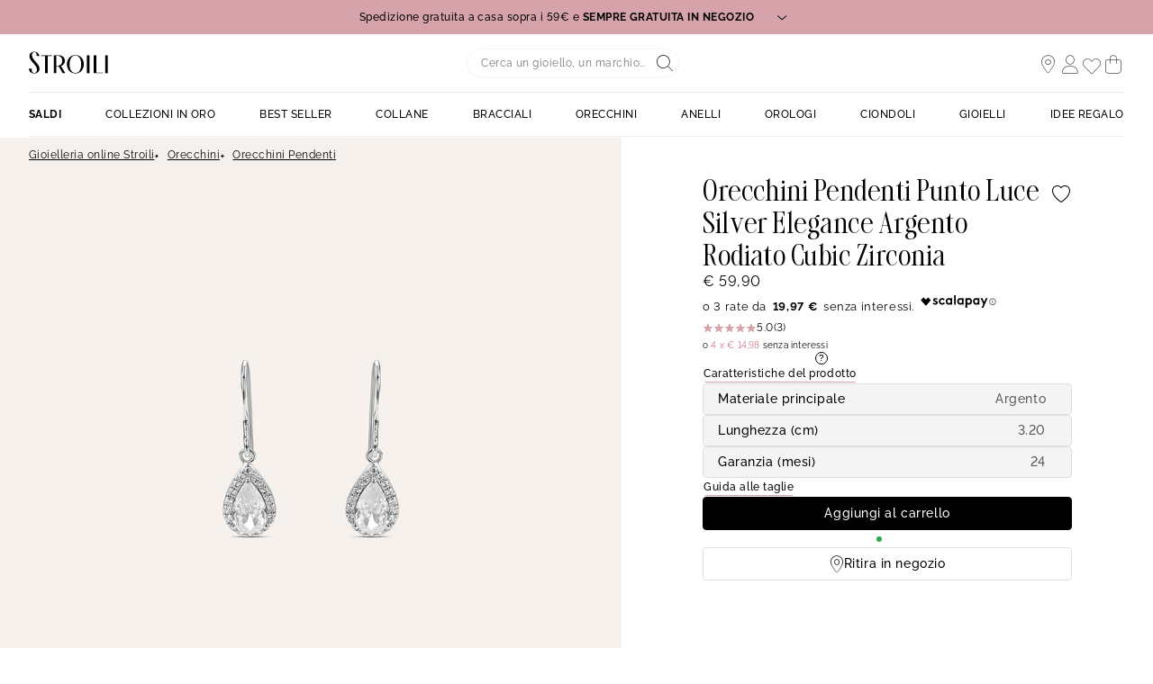

--- FILE ---
content_type: text/html;charset=UTF-8
request_url: https://www.stroilioro.com/it_IT/p/orecchini-pendenti-punto-luce-silver-elegance-argento-rodiato-cubic-zirconia/1678865.html
body_size: 50485
content:
<!DOCTYPE html>
<html lang="it">
<head>
<!--[if gt IE 9]><!-->


<script>
    if (!('IntersectionObserver' in window)) {
        var script = document.createElement('script');
        script.src = "/on/demandware.static/Sites-ST-COM-Site/-/it_IT/v1768900588189/js/intersectionObserver.js";
        document.getElementsByTagName('head')[0].appendChild(script);
    }
</script>
<script defer src="/on/demandware.static/Sites-ST-COM-Site/-/it_IT/v1768900588189/js/commons.js"></script>



    <script defer src="/on/demandware.static/Sites-ST-COM-Site/-/it_IT/v1768900588189/js/vuePdp.js"></script>


<script defer src="/on/demandware.static/Sites-ST-COM-Site/-/it_IT/v1768900588189/js/main.js"></script>



    <script defer src="/on/demandware.static/Sites-ST-COM-Site/-/it_IT/v1768900588189/js/netreviews.js"></script>

    <script defer src="/on/demandware.static/Sites-ST-COM-Site/-/it_IT/v1768900588189/js/productDetail.js"></script>

<!--<![endif]-->






<meta charset=UTF-8>

<meta http-equiv="x-ua-compatible" content="ie=edge">

<meta name="viewport" data-component="meta-viewport" id="meta-viewport" content="width=device-width, initial-scale=1.0, maximum-scale=1.0, minimum-scale=1.0, user-scalable=no">

    <title>Orecchini Pendenti Punto Luce Silver Elegance Argento Rodiato Cubic Zirconia - 1678865 • Stroili</title>

    <meta name="description" content="ll➤ Orecchini Pendenti Punto Luce Silver Elegance Argento Rodiato Cubic Zirconia - 1678865 - Orecchini Pendenti da 59.90 EUR Spedizione Gratuita | Reso gratuito a 30 giorni su STROILI --- Argento"/>
    <meta name="keywords" content="Stroili"/>

    
    




    
        <meta property="og:image" content="https://www.stroilioro.com/dw/image/v2/BCQS_PRD/on/demandware.static/-/Sites-THOM_CATALOG/default/dw297367ea/images/c1678865-master.jpg?sw=1024&amp;sh=1024">
    



<link rel="icon" type="image/png" href="/on/demandware.static/Sites-ST-COM-Site/-/default/dw4ec3e280/images/favicons/favicon-196x196.png" sizes="196x196" />
<link rel="icon" type="image/png" href="/on/demandware.static/Sites-ST-COM-Site/-/default/dw7ccc5d6f/images/favicons/favicon-96x96.png" sizes="96x96" />
<link rel="icon" type="image/png" href="/on/demandware.static/Sites-ST-COM-Site/-/default/dw57baaea3/images/favicons/favicon-32x32.png" sizes="32x32" />
<link rel="icon" type="image/png" href="/on/demandware.static/Sites-ST-COM-Site/-/default/dw08d96920/images/favicons/favicon-16x16.png" sizes="16x16" />
<link rel="icon" type="image/png" href="/on/demandware.static/Sites-ST-COM-Site/-/default/dw11205d41/images/favicons/favicon-128.png" sizes="128x128" />

<link rel="apple-touch-icon" href="/on/demandware.static/Sites-ST-COM-Site/-/default/dw28dc2174/images/favicons/favicon.png">
<link rel="apple-touch-icon" sizes="120x120" type="image/png"  href="/on/demandware.static/Sites-ST-COM-Site/-/default/dw9b75caa5/images/favicons/favicon-120x120.png">
<link rel="apple-touch-icon" sizes="152x152" type="image/png"  href="/on/demandware.static/Sites-ST-COM-Site/-/default/dwd2f0e099/images/favicons/favicon-152x152.png">
<link rel="apple-touch-icon" sizes="167x167" type="image/png"  href="/on/demandware.static/Sites-ST-COM-Site/-/default/dwb82738b6/images/favicons/favicon-167x167.png">
<link rel="apple-touch-icon" sizes="180x180" type="image/png"  href="/on/demandware.static/Sites-ST-COM-Site/-/default/dw4710631d/images/favicons/favicon-180x180.png">

<link rel="preconnect" href="https://fonts.googleapis.com" crossorigin>
<link rel="preconnect" href="https://fonts.gstatic.com" crossorigin>
<link rel="preconnect" href="https://www.google-analytics.com">





<link rel="preload" as="style" href="/on/demandware.static/Sites-ST-COM-Site/-/it_IT/v1768900588189/css/fonts.css" />
<link rel="stylesheet" href="/on/demandware.static/Sites-ST-COM-Site/-/it_IT/v1768900588189/css/fonts.css" media="print" onload="this.onload=null;this.media='all'" />

<noscript>
    <link rel="stylesheet" href="/on/demandware.static/Sites-ST-COM-Site/-/it_IT/v1768900588189/css/fonts.css" />
</noscript>


<link rel="stylesheet" href="/on/demandware.static/Sites-ST-COM-Site/-/it_IT/v1768900588189/css/global.css" />


<link rel="preload" href="/on/demandware.static/Sites-ST-COM-Site/-/it_IT/v1768900588189/fonts/icons.woff2?1" as="font" type="font/woff2" crossorigin/>


    <link rel="stylesheet" href="/on/demandware.static/Sites-ST-COM-Site/-/it_IT/v1768900588189/css/netreviews.css" />



    <meta name="google-site-verification" content="1HQ4M1crT5ohTcMN4uEtLMRtuK3VhlxLtzKoz3GTTr8" />








<script>
  window.didomiConfig = {
    app: {
      logoUrl: '/on/demandware.static/Sites-ST-COM-Site/-/default/dw730e37d3/images/logo.svg'
    }
  };
</script>
<script type="text/javascript">(function(){(function(e){var r=document.createElement("link");r.rel="preconnect";r.as="script";var t=document.createElement("link");t.rel="dns-prefetch";t.as="script";var n=document.createElement("script");n.id="spcloader";n.type="text/javascript";n["async"]=true;n.charset="utf-8";var o="https://sdk.privacy-center.org/"+e+"/loader.js?target="+document.location.hostname;if(window.didomiConfig&&window.didomiConfig.user){var i=window.didomiConfig.user;var a=i.country;var c=i.region;if(a){o=o+"&country="+a;if(c){o=o+"&region="+c}}}r.href="https://sdk.privacy-center.org/";t.href="https://sdk.privacy-center.org/";n.src=o;var d=document.getElementsByTagName("script")[0];d.parentNode.insertBefore(r,d);d.parentNode.insertBefore(t,d);d.parentNode.insertBefore(n,d)})("0c8a1006-036f-40c4-be15-1d56562b12a8")})();</script>



    
    
    <script type="text/javascript" src="//try.abtasty.com/d880fa036ea2e4f4d7a09cea45d4ef48.js" ></script>


    
        <script type="application/ld+json">
            {"@context":"http://schema.org","@type":"Product","name":"Orecchini Pendenti Punto Luce Silver Elegance Argento Rodiato Cubic Zirconia","image":"https://www.stroilioro.com/dw/image/v2/BCQS_PRD/on/demandware.static/-/Sites-THOM_CATALOG/default/dw297367ea/images/c1678865-master.jpg?sw=1024&sh=1024","description":"Orecchini Pendenti Punto Luce Goccia Silver Elegance Argento Rodiato 925/1000 Cubic Zirconia Bianco 1678865","brand":"Stroilioro","sku":"1678865","aggregateRating":{"@type":"AggregateRating","bestRating":"5","worstRating":"1","ratingValue":"5","ratingCount":"1"},"offers":{"@type":"Offer","priceCurrency":"EUR","price":59.9,"availability":"http://schema.org/InStock","itemCondition":"http://schema.org/NewCondition"}}
        </script>
    
        <script type="application/ld+json">
            {"@context":"http://schema.org","@type":"BreadcrumbList","itemListElement":[{"@type":"ListItem","position":1,"item":{"@id":"https://www.stroilioro.com/it_IT","name":"Gioielleria online Stroili"}},{"@type":"ListItem","position":2,"item":{"@id":"https://www.stroilioro.com/it_IT/c/orecchini/","name":"Orecchini"}},{"@type":"ListItem","position":3,"item":{"@id":"https://www.stroilioro.com/it_IT/c/orecchini/per-tipologia/orecchini-pendenti/","name":"Orecchini Pendenti"}}]}
        </script>
    






    <script>
        window.gtm = {"ga4Tag":{"event":"page_view","page_type":"pdp","virtual":false,"review":true,"review_value":5,"medias":"p2|m2","variant":false,"variant_type":null},"main":{"site":"","locale":"it","breadCrumb":"Gioielleria online Stroili|Orecchini|Orecchini Pendenti","contentType":"product detail page","review":true,"review_value":5,"medias":"p2|m2","variant":false,"variant_type":null,"thomsell_population":"languette","thomsell_interaction":false},"enabled":true,"id":"GTM-NK2S2RM","debug":false,"currencyCode":"EUR"}
        var gtmMainTag = gtmMainTag || {};
        gtmMainTag = Object.assign(gtmMainTag, {"site":"","locale":"it","breadCrumb":"Gioielleria online Stroili|Orecchini|Orecchini Pendenti","contentType":"product detail page","review":true,"review_value":5,"medias":"p2|m2","variant":false,"variant_type":null,"thomsell_population":"languette","thomsell_interaction":false});
    </script>

    
    <script>
        var gtmMainTag = gtmMainTag || {};
        gtmMainTag = Object.assign(gtmMainTag, {"userId":"","clientId":"","email":null,"connexionStatus":"unlogged","favorite_store":"false","clientStatus":""} );

        window.gtm = window.gtm || {};
        window.gtm = Object.assign(window.gtm, {"userId":"","clientId":"","email":null,"connexionStatus":"unlogged","favorite_store":"false","clientStatus":""} );
        window.gtm.ga4Tag = Object.assign(window.gtm.ga4Tag, {"login_status":false,"user_id":""} );
        window.thomsellAmbassador = false;
    </script>



    <script>
        var dataLayer = dataLayer || [];
        dataLayer.push(gtmMainTag);
    </script>

    <!-- Object.assign polyfill -->
    <script>
    // polyFill for Object.assign (src: https://developer.mozilla.org/en-US/docs/Web/JavaScript/Reference/Global_Objects/Object/assign) 
    if (typeof Object.assign !== 'function') {
        // Must be writable: true, enumerable: false, configurable: true
        Object.defineProperty(Object, "assign", {
            value: function assign(target, varArgs) { // .length of function is 2
                'use strict';
                if (target === null || target === undefined) {
                    throw new TypeError('Cannot convert undefined or null to object');
                }
                var to = Object(target);
                for (var index = 1; index < arguments.length; index++) {
                    var nextSource = arguments[index];

                    if (nextSource !== null && nextSource !== undefined) { 
                        for (var nextKey in nextSource) {
                            // Avoid bugs when hasOwnProperty is shadowed
                            if (Object.prototype.hasOwnProperty.call(nextSource, nextKey)) {
                                to[nextKey] = nextSource[nextKey];
                            }
                        }
                    }
                }
                return to;
            },
            writable: true,
            configurable: true
        });
    }
</script>

    <!-- Google Tag Manager -->
    <script>
        if(!window.thomsellAmbassador) {
            (function(w,d,s,l,i){w[l]=w[l]||[];w[l].push({'gtm.start':
            new Date().getTime(),event:'gtm.js'});var f=d.getElementsByTagName(s)[0],
            j=d.createElement(s),dl=l!='dataLayer'?'&l='+l:'';j.async=true;j.src=
            'https://www.googletagmanager.com/gtm.js?id='+i+dl;f.parentNode.insertBefore(j,f);
            })(window,document,'script','dataLayer','GTM-NK2S2RM');
        }
    </script>
    <!-- End Google Tag Manager -->

    <script>
        var dataLayer = dataLayer || [];
        dataLayer.push(window.gtm.ga4Tag);
    </script>

    
<script>
    window.gtmUtils = {
        /**
         * Simple object check.
         * @param item
         * @returns {boolean}
         */
        isObject: function (item) {
            return (item && typeof item === 'object' && !Array.isArray(item));
        },

        /**
         * Deep merge two objects.
         * @param target
         * @param ...sources
         */
        mergeDeep: function (target) {
            if (arguments.length <= 1) return target;

            const currentArgs = arguments;
            let sources = Object.keys(currentArgs).map(function (key) {
                return  currentArgs[key];
            });

            // Remove first argument
            sources.shift();

            // Get the sources
            const source = sources.shift();

            if (window.gtmUtils.isObject(target) && window.gtmUtils.isObject(source)) {
                for (var key in source) {
                    var obj = {};
                    
                    if (window.gtmUtils.isObject(source[key])) {
                        obj[key] = {};
                        if (!target[key]) Object.assign(target, obj);
                        window.gtmUtils.mergeDeep(target[key], source[key]);
                    } else {
                        obj[key] = source[key];
                        Object.assign(target, obj);
                    }
                }
            }

            return window.gtmUtils.mergeDeep.apply(this, [target].concat(sources));
        }
    };

</script>

    
    <script>
        window.dataLayerInfo = window.dataLayerInfo || {};
        window.dataLayerInfo = window.gtmUtils.mergeDeep(window.dataLayerInfo, {"ga4Products":{"1678865":{"item_brand":"Stroili","item_category":"paf","item_category2":"Orecchio","item_category3":"Orecchini pendenti","item_category4":"Cubic Zirconia","item_category5":"Goccia","item_titration":"925/1000","item_product_line":"Silver Elegance","item_id":"1678865","item_name":"Orecchini Pendenti Punto Luce Silver Elegance Argento Rodiato Cubic Zirconia","item_variant":"noVariant","item_engraving":"notAvailable","item_add_on":"notAvailable","add_on_value":"","add_on_quantity":0,"pid_master":"c1678865","stock":5,"discount":0,"price":59.9}}});
    </script>






    <link rel="canonical" href='https://www.stroilioro.com/it_IT/p/orecchini-pendenti-punto-luce-silver-elegance-argento-rodiato-cubic-zirconia/1678865.html' />


    






    <div class='popin_newsletter'
        data-component="newsletterModalData"
        data-url="https://www.stroilioro.com/on/demandware.store/Sites-ST-COM-Site/it_IT/Newsletter-Modal"
        data-mobile="true"
        data-desktop="true"
        data-min-time="30"
        data-max-time="60"
        data-time-before-reopen="720"
        data-hide-for-thomsell-users="true"
    >
    </div>


    <style>
        .smartContainer .ql-size-small {
            font-size: 14px;
            @media (min-width: 768px) {
                font-size: 14px;
            }
        }
        .smartContainer .ql-size-medium {
            font-size: 15px;
            @media (min-width: 768px) {
                font-size: 15px;
            }
        }
        .smartContainer .ql-size-large {
            font-size: 18px;
            @media (min-width: 768px) {
                font-size: 18px;
            }
        }
        .smartContainer .ql-size-huge {
            font-size: 24px;
            @media (min-width: 768px) {
                font-size: 24px;
            }
        }
    </style>



    <style>
        
            .stickerDiscountCustom10 {
                background-color: #ba1632!important;
                color: #ffffff!important;
            }
        
            .stickerDiscountCustom20 {
                background-color: #ba1632!important;
                color: #ffffff!important;
            }
        
            .stickerDiscountCustom30 {
                background-color: #ba1632!important;
                color: #ffffff!important;
            }
        
            .stickerDiscountCustom40 {
                background-color: #ba1632!important;
                color: #ffffff!important;
            }
        
            .stickerDiscountCustom50 {
                background-color: #ba1632!important;
                color: #ffffff!important;
            }
        
            .stickerDiscountCustom60 {
                background-color: #ba1632!important;
                color: #ffffff!important;
            }
        
            .stickerDiscountCustom70 {
                background-color: #ba1632!important;
                color: #ffffff!important;
            }
        
    </style>




<script type="text/javascript">//<!--
/* <![CDATA[ (head-active_data.js) */
var dw = (window.dw || {});
dw.ac = {
    _analytics: null,
    _events: [],
    _category: "",
    _searchData: "",
    _anact: "",
    _anact_nohit_tag: "",
    _analytics_enabled: "true",
    _timeZone: "Europe/Paris",
    _capture: function(configs) {
        if (Object.prototype.toString.call(configs) === "[object Array]") {
            configs.forEach(captureObject);
            return;
        }
        dw.ac._events.push(configs);
    },
	capture: function() { 
		dw.ac._capture(arguments);
		// send to CQ as well:
		if (window.CQuotient) {
			window.CQuotient.trackEventsFromAC(arguments);
		}
	},
    EV_PRD_SEARCHHIT: "searchhit",
    EV_PRD_DETAIL: "detail",
    EV_PRD_RECOMMENDATION: "recommendation",
    EV_PRD_SETPRODUCT: "setproduct",
    applyContext: function(context) {
        if (typeof context === "object" && context.hasOwnProperty("category")) {
        	dw.ac._category = context.category;
        }
        if (typeof context === "object" && context.hasOwnProperty("searchData")) {
        	dw.ac._searchData = context.searchData;
        }
    },
    setDWAnalytics: function(analytics) {
        dw.ac._analytics = analytics;
    },
    eventsIsEmpty: function() {
        return 0 == dw.ac._events.length;
    }
};
/* ]]> */
// -->
</script>
<script type="text/javascript">//<!--
/* <![CDATA[ (head-cquotient.js) */
var CQuotient = window.CQuotient = {};
CQuotient.clientId = 'bcqs-ST-COM';
CQuotient.realm = 'BCQS';
CQuotient.siteId = 'ST-COM';
CQuotient.instanceType = 'prd';
CQuotient.locale = 'it_IT';
CQuotient.fbPixelId = '__UNKNOWN__';
CQuotient.activities = [];
CQuotient.cqcid='';
CQuotient.cquid='';
CQuotient.cqeid='';
CQuotient.cqlid='';
CQuotient.apiHost='api.cquotient.com';
/* Turn this on to test against Staging Einstein */
/* CQuotient.useTest= true; */
CQuotient.useTest = ('true' === 'false');
CQuotient.initFromCookies = function () {
	var ca = document.cookie.split(';');
	for(var i=0;i < ca.length;i++) {
	  var c = ca[i];
	  while (c.charAt(0)==' ') c = c.substring(1,c.length);
	  if (c.indexOf('cqcid=') == 0) {
		CQuotient.cqcid=c.substring('cqcid='.length,c.length);
	  } else if (c.indexOf('cquid=') == 0) {
		  var value = c.substring('cquid='.length,c.length);
		  if (value) {
		  	var split_value = value.split("|", 3);
		  	if (split_value.length > 0) {
			  CQuotient.cquid=split_value[0];
		  	}
		  	if (split_value.length > 1) {
			  CQuotient.cqeid=split_value[1];
		  	}
		  	if (split_value.length > 2) {
			  CQuotient.cqlid=split_value[2];
		  	}
		  }
	  }
	}
}
CQuotient.getCQCookieId = function () {
	if(window.CQuotient.cqcid == '')
		window.CQuotient.initFromCookies();
	return window.CQuotient.cqcid;
};
CQuotient.getCQUserId = function () {
	if(window.CQuotient.cquid == '')
		window.CQuotient.initFromCookies();
	return window.CQuotient.cquid;
};
CQuotient.getCQHashedEmail = function () {
	if(window.CQuotient.cqeid == '')
		window.CQuotient.initFromCookies();
	return window.CQuotient.cqeid;
};
CQuotient.getCQHashedLogin = function () {
	if(window.CQuotient.cqlid == '')
		window.CQuotient.initFromCookies();
	return window.CQuotient.cqlid;
};
CQuotient.trackEventsFromAC = function (/* Object or Array */ events) {
try {
	if (Object.prototype.toString.call(events) === "[object Array]") {
		events.forEach(_trackASingleCQEvent);
	} else {
		CQuotient._trackASingleCQEvent(events);
	}
} catch(err) {}
};
CQuotient._trackASingleCQEvent = function ( /* Object */ event) {
	if (event && event.id) {
		if (event.type === dw.ac.EV_PRD_DETAIL) {
			CQuotient.trackViewProduct( {id:'', alt_id: event.id, type: 'raw_sku'} );
		} // not handling the other dw.ac.* events currently
	}
};
CQuotient.trackViewProduct = function(/* Object */ cqParamData){
	var cq_params = {};
	cq_params.cookieId = CQuotient.getCQCookieId();
	cq_params.userId = CQuotient.getCQUserId();
	cq_params.emailId = CQuotient.getCQHashedEmail();
	cq_params.loginId = CQuotient.getCQHashedLogin();
	cq_params.product = cqParamData.product;
	cq_params.realm = cqParamData.realm;
	cq_params.siteId = cqParamData.siteId;
	cq_params.instanceType = cqParamData.instanceType;
	cq_params.locale = CQuotient.locale;
	
	if(CQuotient.sendActivity) {
		CQuotient.sendActivity(CQuotient.clientId, 'viewProduct', cq_params);
	} else {
		CQuotient.activities.push({activityType: 'viewProduct', parameters: cq_params});
	}
};
/* ]]> */
// -->
</script>

</head>
<body   data-gtm-page-origin="Product-Show">


<div class="product page " data-action="Product-Show" data-querystring="pid=1678865">






<div class="l-scrolltop" data-component="scrollTop">
    <i class="icon-backtop c-scrolltop__icon"></i>
</div>


<div class="l-banners" data-component="banners">
    
    
	 


	

    
































    
    
    
    
    
    
    
    
    
    
    

    
    
    <div class="c-hbanner slot-summer-banner" 
        data-component="headerBanner" 
        data-slot-id="summer-banner"
        
        >
        
            <script>
                window.summerBannerCallout = `<style type="text/css">#container{
      width: device-width; }
      .col1{
     width: 43%; float: left;
      text-align: center; margin: 5px; border-radius: 5px; }
      .col2{
     width: 43%; float: right;
      text-align: center; margin: 5px; border-radius: 5px; }	
      p{ font-size: 12px; }
</style>
<center>
<div id="container">
<div class="col1">
<p><b>SPEDIZIONE GRATUITA A CASA SOPRA I 59€ E SEMPRE GRATUITA IN NEGOZIO</b></p>

<p>I tempi di consegna a casa sono 2- 3 giorni lavorativi.<br />
Per alcune regioni i tempi di consegna potrebbero allungarsi di 1 o 2 giorni.<br />
Puoi anche ritirare il tuo articolo in uno dei 4000 punti di ritiro Poste Italiane distribuiti su tutto il territorio nazionale. <br>
La spedizione in negozio invece è sempre gratuita. Se il prodotto è già disponibile, potrai ritirarlo in solo 2 ore; altrimenti, sarà pronto per il ritiro entro 48 ore.
</p>

<p><i><a href="https://www.stroilioro.com/it_IT/faq---ordini-e-spedizioni/">Scopri di pi&ugrave;</a></i></p>

<p>&nbsp;</p>

<p><strong>PAGA IN 3 O 4 RATE SENZA INTERESSI</strong></p>

<p>Con Scalapay puoi suddividere il pagamento del tuo ordine in 3 o 4 rate senza interessi.<br />
L'opzione &egrave; disponibile per acquisti fino a 1500&euro; utilizzando una carta di credito, debito o prepagata.<br />
Se dovessi scegliere il pagamento in 4 rate, ti verrà addebitata una commissione di servizio</p>

<p><i><a href="https://www.stroilioro.com/it_IT/scalapay/">Scopri di pi&ugrave;</a></i></p>
</div>

<div class="col2">
<p><strong>ISCRIZIONE NEWSLETTER</strong></p>

<p>Iscriviti alla nostra newsletter per ricevere il 10% di sconto sul tuo primo acquisto!</p>

<p><i><a href="https://www.stroilioro.com/it_IT/newsletter/?situation=summerbanner">Scopri di pi&ugrave;</a></i></p>

<p>&nbsp;</p>

<p><strong>RESO FACILE E GRATUITO A 30 GIORNI</strong></p>

<p>Puoi restituire il tuo articolo gratuitamente entro 30 giorni dalla data di ricezione, in negozio o tramite corriere.<br />
I tempi di rimborso sono di circa 7 giorni dalla richiesta di reso.</p>

<p><i><a href="https://www.stroilioro.com/it_IT/resi-e-rimborsi/">Scopri di pi&ugrave;</a></i></p>

<p>&nbsp;</p>
</div>
</div>
</center>`
            </script>
        
        <div class="header_carousel swiper-container" data-component="carousel" data-slider-custom="carousel" style="height: 38px;" data-extend-options='
            {
                "autoplay": {&quot;delay&quot;: 5000},
                "speed": 500.0,
                "direction": "horizontal",
                "setWrapperSize": true,
                "effect": "slide",
                "fadeEffect": {
                    "crossFade": true
                },
                "spaceBetween": 0
            }'
        >
            <div class="c-category-tiles__row swiper-wrapper" data-ui="carouselMain">
                
                    
                    
                        <div 
                            class="c-hbanner__content swiper-slide" 
                            style="background-color:#D7A3AB; color: #fff; height: 38px;"
                            data-action="hbanner-content"
                            
                        >
                            

                            <div class="callout-container is-cursor-pointer" data-action="load-calloutMsg">
                                

                                    Spedizione gratuita a casa sopra i 59€ e <b>&nbspSEMPRE GRATUITA IN NEGOZIO&nbsp</b>
                                    <span class="icon-chevron-bottom "></span>
                                
                            </div>

                        </div>
                    
                
                    
                    
                        <div 
                            class="c-hbanner__content swiper-slide" 
                            style="background-color:#D7A3AB; color: #fff; height: 38px;"
                            data-action="hbanner-content"
                            
                        >
                            

                            <div class="callout-container is-cursor-pointer" data-action="load-calloutMsg">
                                

                                    Iscriviti alla newsletter: <b>&nbsp-10%&nbsp</b> sul tuo primo ordine online
                                    <span class="icon-chevron-bottom "></span>
                                
                            </div>

                        </div>
                    
                
                    
                    
                        <div 
                            class="c-hbanner__content swiper-slide" 
                            style="background-color:#D7A3AB; color: #fff; height: 38px;"
                            data-action="hbanner-content"
                            
                        >
                            

                            <div class="callout-container is-cursor-pointer" data-action="load-calloutMsg">
                                

                                    Reso gratuito a <b>&nbsp30 giorni&nbsp</b>
                                    <span class="icon-chevron-bottom "></span>
                                
                            </div>

                        </div>
                    
                
            </div>
            
                <div class="c-hbanner__controls">
                    <span class="icon-play-btn u-hidden" data-action="playBanner"></span>
                    <span class="icon-pause" data-action="pauseBanner"></span>
                </div>
            
            
        </div>
    </div>
 
	


    
	 

	
        <div class="c-login u-hidden-mobile u-hidden-desktop" style="background:null;" data-ui="loginBanner">
        <div class="c-login__wrapper">
            <span data-transientData="{&quot;suggestRedirection&quot;:false,&quot;localeId&quot;:&quot;it_IT&quot;,&quot;wishlistLength&quot;:0,&quot;wishlistPidsArray&quot;:[],&quot;wishlistPidsMasterObj&quot;:[],&quot;customer&quot;:{&quot;logged&quot;:false,&quot;registered&quot;:false,&quot;customerNo&quot;:null,&quot;isNewsletterSubscriber&quot;:null,&quot;preferredStore&quot;:{&quot;store&quot;:null,&quot;actionUrl&quot;:&quot;https://www.stroilioro.com/it_IT/gioiellerie-stroili/&quot;},&quot;isRecentlyRegisteredCustomer&quot;:false},&quot;basket&quot;:[],&quot;isEinsteinParticipant&quot;:true,&quot;isDYParticipant&quot;:false,&quot;abTest&quot;:{&quot;ID&quot;:&quot;&quot;,&quot;segment&quot;:&quot;&quot;,&quot;active&quot;:false},&quot;csrf&quot;:{&quot;name&quot;:&quot;csrf_token&quot;,&quot;token&quot;:&quot;J9HGo3L5AM3FHiY-Ry0gOnn6I2tLed3g7TfRXG8oyjKDaZXspdGGaZqPr_0l6IxuLt51MkVauiAeF-weDufjsMChJsIY9dwdTOPX9XavHkWDM9rGVEwloa9oOSfiwnvKaFxFxhmf-tUBOz1yZ_ZCtCaN9I5S17IQ1tO77FAV6B5baYcjRa8=&quot;}}"></span>
            
                
                    
                    
	 

	
                
            
        </div>
    </div>
    
        
        
    
    

    
    
    <thomsell-session
        guest-api-key="726c11b3b42d99a966684fbc8f1a0fb9de1acf04"
        user-session-id="38_sg9yG3tjwkKuOqHtxdxg0BAi1TtzmBFg="
        user-latitude="39.9625"
        user-longitude="-83.0061"
        user-data=""
        data-hash=""
    ></thomsell-session>



</div>
<header class="header l-header     " data-component="header">
    <div class="header-container l-header__container">
        <div class="header-wrapper l-header__wrapper" data-component="header-nav">
            <div class="header-container--mobile">
                <div class="header-item header-item--mobile">
                    <div class="headerBurger header-link" data-action="toggleMobileNav">
                        <div class="headerBurger-icon">
                            <span></span>
                            <span></span>
                            <span></span>
                            <span></span>
                        </div>
                    </div>
                </div>
                



<div class="c-header__search header-item">
    <div class="c-searchheader headerSearch">
        <input class="c-searchheader__input headerSearch-input radius-m" type="text"
            placeholder="Cerca un gioiello, un marchio..."
            data-dynamicsearch-url="/on/demandware.store/Sites-ST-COM-Site/it_IT/DynamicSearch-Fetch"
            data-dynamicsearchpreview-url="/on/demandware.store/Sites-ST-COM-Site/it_IT/DynamicSearchPreview-Fetch"
            data-search-url="/it_IT/ricerca/"
            data-min-term-length="3.0"
            data-debounce-timer-ondynamicsearch="500"
            data-debounce-timer-onpreviewsearchajax="200"
            autocomplete="off"
            value=""
            aria-label="Search"
            />
        <input type="hidden" value="it_IT" name="lang" />
        <button class="c-searchheader__btn headerSearch-btn header-link">
    <div class="onlyIcons onlyIcons-tertiary"><span class="ico-alias-search-header c-header__icon" aria-hidden="true"></span></div>
</button>
    </div>
</div>
            </div>
            <div class="header-item header-container--logo">
                


<a href="/it_IT"  class="header-link " title="">
    <img class="header-logo" src="/on/demandware.static/Sites-ST-COM-Site/-/default/dw730e37d3/images/logo.svg" alt="Stroili" />
</a>




            </div>
            <div class="header-item header-container--icon">
                <div class="header-item header-item--desktop header-favoritestore" data-component="header-favorite-store-block">
    <a class="header-link header-link--trigger" href="/it_IT/gioiellerie-stroili/" data-component="header-favorite-store-link" data-gtm-header-click data-name="Stores">
        <i class="ico-alias-shop-position header-icon" data-component="header-favorite-store-icon" aria-hidden="true"></i>
        <span class="header-label header-label--store" data-component="header-favorite-store-name">
        </span>
        <span class="u-hidden"
            data-component="store-messages-holder"
            data-opened-text="<i class='c-store-opened'></i> &lt;span class=&quot;c-store-window__status&quot;&gt;Aperto&lt;/span&gt;&lt;span class=&quot;c-store-window__statusbis&quot;&gt; - oggi fino alle&lt;/span&gt;"
            data-closed-text="<i class='c-store-closed'></i> &lt;span class=&quot;c-store-window__status&quot;&gt;Chiuso&lt;/span&gt;&lt;span class=&quot;c-store-window__statusbis&quot;&gt; - apre domani alle&lt;/span&gt;"
            data-closed-yet-text="<i class='c-store-closed'></i> &lt;span class=&quot;c-store-window__status&quot;&gt;Chiuso&lt;/span&gt;&lt;span class=&quot;c-store-window__statusbis&quot;&gt; - apre oggi alle&lt;/span&gt;"
            data-closed-day-1="<i class='c-store-closed'></i> CHIUSO - apre luned&igrave; alle"
            data-closed-day-2="<i class='c-store-closed'></i> CHIUSO - apre marted&igrave; alle"
            data-closed-day-3="<i class='c-store-closed'></i> CHIUSO - apre mercoled&igrave; alle"
            data-closed-day-4="<i class='c-store-closed'></i> CHIUSO - apre gioved&igrave; alle"
            data-closed-day-5="<i class='c-store-closed'></i> CHIUSO - apre venerd&igrave; alle"
            data-closed-day-6="<i class='c-store-closed'></i> CHIUSO - apre sabato alle"
            data-closed-day-7="<i class='c-store-closed'></i> CHIUSO - apre domenica alle">
        </span>
    </a>
</div>
                



    <style>
        .u-visible-ios {
            display: none;
        }
    </style>


<div class="header-item logged--out header-account" data-action-url="https://www.stroilioro.com/on/demandware.store/Sites-ST-COM-Site/it_IT/Header-MyAccountPopin" data-component="myAccount-show">
    
        <span data-component="myAccountPopinCta" class="header-link" data-gtm-header-click data-name="My account">
            <i class="ico-alias-profil header-icon"></i>
        </span>
    
    <span class="headerNotification">
        <i class="icon-notification headerNotification-icon"></i>
    </span>
    <div class="myAccountPopin" data-component="myAccountPopin"></div>
</div>
                <div class="header-item header-item--desktop header-wishlist">
    <a href="https://www.stroilioro.com/it_IT/account/wishlist/" class="header-link">
        <span data-component="wishlistSize-target" class="headerNotification"></span>
        <i class="ico-alias-wishlist header-icon" aria-hidden="true"></i>
    </a>
</div>
                <div class="header-item header-minicart" data-action-url="https://www.stroilioro.com/on/demandware.store/Sites-ST-COM-Site/it_IT/Cart-MiniCartShow" data-component="minicart-show">
    <a class="header-link" href="https://www.stroilioro.com/it_IT/carrello/" title="Mostra carrello" data-gtm-header-click data-name="Cart">
        <i class="ico-alias-cart header-icon"></i>
        <span data-component="minicart-counter" class="headerNotification headerNotification--visible"></span>
    </a>
    <div class="c-minicart" data-component="popover"></div>
</div>
            </div>
        </div>
        <!-- layer login or register poppin -->
        

    <div id="c-popin-loginOrRegister"  data-url="/on/demandware.store/Sites-ST-COM-Site/it_IT/Account-loginOrRegisterPopin"></div>


        
    <div id="browserCredentials"
        data-component="browser-credentials"
        data-url="https://www.stroilioro.com/on/demandware.store/Sites-ST-COM-Site/it_IT/Login-BrowserCredentialsLogin">
    </div>


        
        
        
        <nav class="l-navigation" data-navigation-mobile="mobilePanel" data-ui="mobileNavWrapper" data-component="mobileNavWrapper">
    <div class="c-nav">
        
	 

	
        <ul class="c-nav__list">

            
            <div class="burger-content">
                
	 

	
            </div>

            
                
                    
                        <li class="c-nav__item " data-action="toggleOverlay">
                            <a 
                                href="/it_IT/c/saldi/"
                                id="22404"
                                data-action="toggleDropdown"
                                class="c-nav__link"
                                data-gtm-navigation
                                
                            >
                                
                                    <div
                style="text-transform:uppercase;font-weight:700;color: ##ba1632;"> Saldi 
                </div>
                                
                            </a>
                            
                            
                            































<div class="c-nav__dropdown" data-navigation-mobile="mobilePanel" data-ui="DropdownNav">
    <div class="c-subnavigation">
        
            <div class="c-subdropdown__back" data-action="backNavigation">
                <div class="c-subdropdown__back__previous-category"></div>
                <div class="c-subdropdown__back__current-category">
                    Saldi
                </div>
            </div>

            
            
                
                    <div class="c-subdropdown__item c-subdropdown__item--first">
                        
                            <span 
                                
                                id="22469"
                                class="c-subdropdown__title"
                                data-action="toggleDropdown"
                                data-gtm-navigation>
                                Per Sconto
                            </span>
                        

                        
                        
                            <div class="c-subdropdown__content" data-navigation-mobile="mobilePanel" data-ui="DropdownNav">
    <ul class="c-subdropdown__list">
        <div class="c-subdropdown__back" data-action="backNavigation">
            <div class="c-subdropdown__back__previous-category">
                <span class="u-hidden-st">Saldi</span>
            </div>
            <div class="c-subdropdown__back__current-category">
                Per Sconto
            </div>
        </div>
        <div class="c-subdropdown__subCategories-category">
            
                
                    <li class="c-nav__subItem">
                        
                            <span 
                                data-seo-href="https://www.stroilioro.com/it_IT/c/saldi/?prefn1=THOM-discountRate&amp;prefv1=70%25"
                                class="c-subdropdown__link"
                                data-gtm-navigation
                                
                            >
                                
                                    <div>
                                        70%
                                    </div>
                                
                            </span>
                        
                    </li>
                
                
            
                
                    <li class="c-nav__subItem">
                        
                            <span 
                                data-seo-href="https://www.stroilioro.com/it_IT/c/saldi/?prefn1=THOM-discountRate&amp;prefv1=60%25"
                                class="c-subdropdown__link"
                                data-gtm-navigation
                                
                            >
                                
                                    <div>
                                        60%
                                    </div>
                                
                            </span>
                        
                    </li>
                
                
            
                
                    <li class="c-nav__subItem">
                        
                            <span 
                                data-seo-href="https://www.stroilioro.com/it_IT/c/saldi/?prefn1=THOM-discountRate&amp;prefv1=50%25"
                                class="c-subdropdown__link"
                                data-gtm-navigation
                                
                            >
                                
                                    <div>
                                        50%
                                    </div>
                                
                            </span>
                        
                    </li>
                
                
            
                
                    <li class="c-nav__subItem">
                        
                            <span 
                                data-seo-href="https://www.stroilioro.com/it_IT/c/saldi/?prefn1=THOM-discountRate&amp;prefv1=40%25"
                                class="c-subdropdown__link"
                                data-gtm-navigation
                                
                            >
                                
                                    <div>
                                        40%
                                    </div>
                                
                            </span>
                        
                    </li>
                
                
            
                
                    <li class="c-nav__subItem">
                        
                            <span 
                                data-seo-href="https://www.stroilioro.com/it_IT/c/saldi/?prefn1=THOM-discountRate&amp;prefv1=30%25"
                                class="c-subdropdown__link"
                                data-gtm-navigation
                                
                            >
                                
                                    <div>
                                        30%
                                    </div>
                                
                            </span>
                        
                    </li>
                
                
            
                
                    <li class="c-nav__subItem">
                        
                            <span 
                                data-seo-href="https://www.stroilioro.com/it_IT/c/saldi/?prefn1=THOM-discountRate&amp;prefv1=20%25"
                                class="c-subdropdown__link"
                                data-gtm-navigation
                                
                            >
                                
                                    <div>
                                        20%
                                    </div>
                                
                            </span>
                        
                    </li>
                
                
                    <li class="c-subdropdown__link-seeall"> 
                        <span data-seo-href="/it_IT/c/saldi/per-sconto/" class="c-subdropdown__link"
                            data-gtm-navigation
                        >
                            Vedi tutto
                        </span>
                    </li>
                
            
        </div>
    </ul>
</div>
                        
                    </div>
                    
                
            
                
                    <div class="c-subdropdown__item ">
                        
                            <span 
                                
                                id="22472"
                                class="c-subdropdown__title"
                                data-action="toggleDropdown"
                                data-gtm-navigation>
                                Per Genere
                            </span>
                        

                        
                        
                            <div class="c-subdropdown__content" data-navigation-mobile="mobilePanel" data-ui="DropdownNav">
    <ul class="c-subdropdown__list">
        <div class="c-subdropdown__back" data-action="backNavigation">
            <div class="c-subdropdown__back__previous-category">
                <span class="u-hidden-st">Saldi</span>
            </div>
            <div class="c-subdropdown__back__current-category">
                Per Genere
            </div>
        </div>
        <div class="c-subdropdown__subCategories-category">
            
                
                    <li class="c-nav__subItem">
                        
                            <span 
                                data-seo-href="https://www.stroilioro.com/it_IT/c/saldi/filtro/donna/"
                                class="c-subdropdown__link"
                                data-gtm-navigation
                                
                            >
                                
                                    <div>
                                        Donna
                                    </div>
                                
                            </span>
                        
                    </li>
                
                
            
                
                    <li class="c-nav__subItem">
                        
                            <span 
                                data-seo-href="https://www.stroilioro.com/it_IT/c/saldi/filtro/uomo/"
                                class="c-subdropdown__link"
                                data-gtm-navigation
                                
                            >
                                
                                    <div>
                                        Uomo
                                    </div>
                                
                            </span>
                        
                    </li>
                
                
            
                
                    <li class="c-nav__subItem">
                        
                            <span 
                                data-seo-href="https://www.stroilioro.com/it_IT/c/saldi/filtro/bambini/"
                                class="c-subdropdown__link"
                                data-gtm-navigation
                                
                            >
                                
                                    <div>
                                        Bambino
                                    </div>
                                
                            </span>
                        
                    </li>
                
                
                    <li class="c-subdropdown__link-seeall"> 
                        <span data-seo-href="/it_IT/c/saldi/per-genere/" class="c-subdropdown__link"
                            data-gtm-navigation
                        >
                            Vedi tutto
                        </span>
                    </li>
                
            
        </div>
    </ul>
</div>
                        
                    </div>
                    
                
            
                
                    <div class="c-subdropdown__item ">
                        
                            <span 
                                
                                id="22470"
                                class="c-subdropdown__title"
                                data-action="toggleDropdown"
                                data-gtm-navigation>
                                Per Tipologia
                            </span>
                        

                        
                        
                            <div class="c-subdropdown__content" data-navigation-mobile="mobilePanel" data-ui="DropdownNav">
    <ul class="c-subdropdown__list">
        <div class="c-subdropdown__back" data-action="backNavigation">
            <div class="c-subdropdown__back__previous-category">
                <span class="u-hidden-st">Saldi</span>
            </div>
            <div class="c-subdropdown__back__current-category">
                Per Tipologia
            </div>
        </div>
        <div class="c-subdropdown__subCategories-category">
            
                
                    <li class="c-nav__subItem">
                        
                            <span 
                                data-seo-href="https://www.stroilioro.com/it_IT/c/saldi/?prefn1=THOM-typologie&amp;prefv1=Anelli"
                                class="c-subdropdown__link"
                                data-gtm-navigation
                                
                            >
                                
                                    <div>
                                        Anelli
                                    </div>
                                
                            </span>
                        
                    </li>
                
                
            
                
                    <li class="c-nav__subItem">
                        
                            <span 
                                data-seo-href="https://www.stroilioro.com/it_IT/c/saldi/?prefn1=THOM-typologie&amp;prefv1=Bracciali"
                                class="c-subdropdown__link"
                                data-gtm-navigation
                                
                            >
                                
                                    <div>
                                        Bracciali
                                    </div>
                                
                            </span>
                        
                    </li>
                
                
            
                
                    <li class="c-nav__subItem">
                        
                            <span 
                                data-seo-href="https://www.stroilioro.com/it_IT/c/saldi/?prefn1=THOM-typologie&amp;prefv1=Collane"
                                class="c-subdropdown__link"
                                data-gtm-navigation
                                
                            >
                                
                                    <div>
                                        Collane
                                    </div>
                                
                            </span>
                        
                    </li>
                
                
            
                
                    <li class="c-nav__subItem">
                        
                            <span 
                                data-seo-href="https://www.stroilioro.com/it_IT/c/saldi/?prefn1=THOM-typologie&amp;prefv1=Orecchini"
                                class="c-subdropdown__link"
                                data-gtm-navigation
                                
                            >
                                
                                    <div>
                                        Orecchini
                                    </div>
                                
                            </span>
                        
                    </li>
                
                
            
                
                    <li class="c-nav__subItem">
                        
                            <span 
                                data-seo-href="https://www.stroilioro.com/it_IT/c/saldi/?prefn1=THOM-typologie&amp;prefv1=Orologi"
                                class="c-subdropdown__link"
                                data-gtm-navigation
                                
                            >
                                
                                    <div>
                                        Orologi
                                    </div>
                                
                            </span>
                        
                    </li>
                
                
                    <li class="c-subdropdown__link-seeall"> 
                        <span data-seo-href="/it_IT/c/saldi/per-tipologia/" class="c-subdropdown__link"
                            data-gtm-navigation
                        >
                            Vedi tutto
                        </span>
                    </li>
                
            
        </div>
    </ul>
</div>
                        
                    </div>
                    
                
            
                
                    <div class="c-subdropdown__item ">
                        
                            <span 
                                
                                id="22471"
                                class="c-subdropdown__title"
                                data-action="toggleDropdown"
                                data-gtm-navigation>
                                Per Materiale
                            </span>
                        

                        
                        
                            <div class="c-subdropdown__content" data-navigation-mobile="mobilePanel" data-ui="DropdownNav">
    <ul class="c-subdropdown__list">
        <div class="c-subdropdown__back" data-action="backNavigation">
            <div class="c-subdropdown__back__previous-category">
                <span class="u-hidden-st">Saldi</span>
            </div>
            <div class="c-subdropdown__back__current-category">
                Per Materiale
            </div>
        </div>
        <div class="c-subdropdown__subCategories-category">
            
                
                    <li class="c-nav__subItem">
                        
                            <span 
                                data-seo-href="https://www.stroilioro.com/it_IT/c/saldi/?prefn1=THOM-caract-metal-titrage&prefv1=Oro%2018%20carati%20%28750%2F1000%29"
                                class="c-subdropdown__link"
                                data-gtm-navigation
                                
                            >
                                
                                    <div>
                                        Gioielli in Oro 18 carati
                                    </div>
                                
                            </span>
                        
                    </li>
                
                
            
                
                    <li class="c-nav__subItem">
                        
                            <span 
                                data-seo-href="https://www.stroilioro.com/it_IT/c/saldi/?prefn1=THOM-caract-metal-titrage&prefv1=Oro%209%20carati%20%28375%2F1000%29"
                                class="c-subdropdown__link"
                                data-gtm-navigation
                                
                            >
                                
                                    <div>
                                        Gioielli in Oro 9 carati
                                    </div>
                                
                            </span>
                        
                    </li>
                
                
            
                
                    <li class="c-nav__subItem">
                        
                            <span 
                                data-seo-href="https://www.stroilioro.com/it_IT/c/saldi/filtro/argento/"
                                class="c-subdropdown__link"
                                data-gtm-navigation
                                
                            >
                                
                                    <div>
                                        Gioielli in Argento
                                    </div>
                                
                            </span>
                        
                    </li>
                
                
            
                
                    <li class="c-nav__subItem">
                        
                            <span 
                                data-seo-href="https://www.stroilioro.com/it_IT/c/saldi/filtro/acciaio/"
                                class="c-subdropdown__link"
                                data-gtm-navigation
                                
                            >
                                
                                    <div>
                                        Gioielli in Acciaio
                                    </div>
                                
                            </span>
                        
                    </li>
                
                
                    <li class="c-subdropdown__link-seeall"> 
                        <span data-seo-href="/it_IT/c/saldi/per-materiale/" class="c-subdropdown__link"
                            data-gtm-navigation
                        >
                            Vedi tutto
                        </span>
                    </li>
                
            
        </div>
    </ul>
</div>
                        
                    </div>
                    
                        <div class="c-subdropdown__item u-hidden-desktop">
                            <span data-seo-href="/it_IT/c/saldi/" id="" class="c-subdropdown__title">Vedi tutto</span>
                        </div>
                    
                
            
            
	 


	

    
    
        <div class="c-subdropdown__item c-navpush">
    <a class="c-grid__item-push__link" href="https://www.stroilioro.com/it_IT/c/saldi/" class="c-grid__item-push__link">
<img alt="test" src="https://www.stroilioro.com/on/demandware.static/-/Library-Sites-ST-sharedlibrary/default/dw22a86c8c/images/menubanner/saldi-menu.jpg"title=""/> 
<!--p class="c-grid__item-push__title">Test some title here</p-->
<!--p class="c-grid__item-push__text">Test some text here in the push</p-->
        <div class="c-navpush__content">
            <!--div class="c-navpush__title">Sélection<br>road trip</div-->
            <!--div class="c-navpush__link"></div-->
        </div>
</a>
</div>
    
 
	
    </div>
</div>
                        </li>
                    
                
                    
                
                    
                
                    
                        <li class="c-nav__item " data-action="toggleOverlay">
                            <a 
                                href="/it_IT/c/collezioni-in-oro/"
                                id="60083"
                                data-action="toggleDropdown"
                                class="c-nav__link"
                                data-gtm-navigation
                                
                            >
                                
                                    <div>
                                        <span>Collezioni in Oro</span>
                                    </div>
                                
                            </a>
                            
                            
                            































<div class="c-nav__dropdown" data-navigation-mobile="mobilePanel" data-ui="DropdownNav">
    <div class="c-subnavigation">
        
            <div class="c-subdropdown__back" data-action="backNavigation">
                <div class="c-subdropdown__back__previous-category"></div>
                <div class="c-subdropdown__back__current-category">
                    Collezioni in Oro
                </div>
            </div>

            
            
                
                    <div class="c-subdropdown__item c-subdropdown__item--first">
                        
                            <span 
                                
                                id="60084"
                                class="c-subdropdown__title"
                                data-action="toggleDropdown"
                                data-gtm-navigation>
                                Per Genere
                            </span>
                        

                        
                        
                            <div class="c-subdropdown__content" data-navigation-mobile="mobilePanel" data-ui="DropdownNav">
    <ul class="c-subdropdown__list">
        <div class="c-subdropdown__back" data-action="backNavigation">
            <div class="c-subdropdown__back__previous-category">
                <span class="u-hidden-st">Collezioni in Oro</span>
            </div>
            <div class="c-subdropdown__back__current-category">
                Per Genere
            </div>
        </div>
        <div class="c-subdropdown__subCategories-category">
            
                
                    <li class="c-nav__subItem">
                        
                            <span 
                                data-seo-href="https://www.stroilioro.com/it_IT/c/collezioni-in-oro/filtro/donna/"
                                class="c-subdropdown__link"
                                data-gtm-navigation
                                
                            >
                                
                                    <div>
                                        Donna
                                    </div>
                                
                            </span>
                        
                    </li>
                
                
            
                
                    <li class="c-nav__subItem">
                        
                            <span 
                                data-seo-href="https://www.stroilioro.com/it_IT/c/collezioni-in-oro/filtro/uomo/"
                                class="c-subdropdown__link"
                                data-gtm-navigation
                                
                            >
                                
                                    <div>
                                        Uomo
                                    </div>
                                
                            </span>
                        
                    </li>
                
                
                    <li class="c-subdropdown__link-seeall"> 
                        <span data-seo-href="/it_IT/c/collezioni-in-oro/per-genere/" class="c-subdropdown__link"
                            data-gtm-navigation
                        >
                            Vedi tutto
                        </span>
                    </li>
                
            
        </div>
    </ul>
</div>
                        
                    </div>
                    
                
            
                
                    <div class="c-subdropdown__item ">
                        
                            <span 
                                
                                id="60087"
                                class="c-subdropdown__title"
                                data-action="toggleDropdown"
                                data-gtm-navigation>
                                Per Tipologia
                            </span>
                        

                        
                        
                            <div class="c-subdropdown__content" data-navigation-mobile="mobilePanel" data-ui="DropdownNav">
    <ul class="c-subdropdown__list">
        <div class="c-subdropdown__back" data-action="backNavigation">
            <div class="c-subdropdown__back__previous-category">
                <span class="u-hidden-st">Collezioni in Oro</span>
            </div>
            <div class="c-subdropdown__back__current-category">
                Per Tipologia
            </div>
        </div>
        <div class="c-subdropdown__subCategories-category">
            
                
                    <li class="c-nav__subItem">
                        
                            <span 
                                data-seo-href="https://www.stroilioro.com/it_IT/c/collezioni-in-oro/?prefn1=THOM-discountRate&amp;prefv1=Tutti%20sconti"
                                class="c-subdropdown__link"
                                data-gtm-navigation
                                
                            >
                                
                                    <div style="color: #FF0000;"> Gioielli in oro in sconto</div>
                                
                            </span>
                        
                    </li>
                
                
            
                
                    <li class="c-nav__subItem">
                        
                            <span 
                                data-seo-href="https://www.stroilioro.com/it_IT/c/collezioni-in-oro/?prefn1=THOM-typologie&amp;prefv1=Bracciali"
                                class="c-subdropdown__link"
                                data-gtm-navigation
                                
                            >
                                
                                    <div>
                                        Bracciali
                                    </div>
                                
                            </span>
                        
                    </li>
                
                
            
                
                    <li class="c-nav__subItem">
                        
                            <span 
                                data-seo-href="https://www.stroilioro.com/it_IT/c/collezioni-in-oro/?prefn1=THOM-typologie&amp;prefv1=Anelli"
                                class="c-subdropdown__link"
                                data-gtm-navigation
                                
                            >
                                
                                    <div>
                                        Anelli
                                    </div>
                                
                            </span>
                        
                    </li>
                
                
            
                
                    <li class="c-nav__subItem">
                        
                            <span 
                                data-seo-href="https://www.stroilioro.com/it_IT/c/collezioni-in-oro/?prefn1=THOM-typologie&amp;prefv1=Collane"
                                class="c-subdropdown__link"
                                data-gtm-navigation
                                
                            >
                                
                                    <div>
                                        Collane
                                    </div>
                                
                            </span>
                        
                    </li>
                
                
            
                
                    <li class="c-nav__subItem">
                        
                            <span 
                                data-seo-href="https://www.stroilioro.com/it_IT/c/collezioni-in-oro/?prefn1=THOM-typologie&amp;prefv1=Orecchini"
                                class="c-subdropdown__link"
                                data-gtm-navigation
                                
                            >
                                
                                    <div>
                                        Orecchini
                                    </div>
                                
                            </span>
                        
                    </li>
                
                
            
                
                    <li class="c-nav__subItem">
                        
                            <span 
                                data-seo-href="https://www.stroilioro.com/it_IT/c/collezioni-in-oro/?prefn1=THOM-typologie&amp;prefv1=Pendenti"
                                class="c-subdropdown__link"
                                data-gtm-navigation
                                
                            >
                                
                                    <div>
                                        Ciondoli
                                    </div>
                                
                            </span>
                        
                    </li>
                
                
                    <li class="c-subdropdown__link-seeall"> 
                        <span data-seo-href="/it_IT/c/collezioni-in-oro/per-tipologia/" class="c-subdropdown__link"
                            data-gtm-navigation
                        >
                            Vedi tutto
                        </span>
                    </li>
                
            
        </div>
    </ul>
</div>
                        
                    </div>
                    
                
            
                
                    <div class="c-subdropdown__item ">
                        
                            <span 
                                
                                id="60088"
                                class="c-subdropdown__title"
                                data-action="toggleDropdown"
                                data-gtm-navigation>
                                Per Materiale
                            </span>
                        

                        
                        
                            <div class="c-subdropdown__content" data-navigation-mobile="mobilePanel" data-ui="DropdownNav">
    <ul class="c-subdropdown__list">
        <div class="c-subdropdown__back" data-action="backNavigation">
            <div class="c-subdropdown__back__previous-category">
                <span class="u-hidden-st">Collezioni in Oro</span>
            </div>
            <div class="c-subdropdown__back__current-category">
                Per Materiale
            </div>
        </div>
        <div class="c-subdropdown__subCategories-category">
            
                
                    <li class="c-nav__subItem">
                        
                            <span 
                                data-seo-href="https://www.stroilioro.com/it_IT/c/collezioni-in-oro/?prefn1=THOM-caract-metal-titrage&prefv1=Oro%209%20carati%20%28375%2F1000%29"
                                class="c-subdropdown__link"
                                data-gtm-navigation
                                
                            >
                                
                                    <div>
                                        Oro 9 carati
                                    </div>
                                
                            </span>
                        
                    </li>
                
                
            
                
                    <li class="c-nav__subItem">
                        
                            <span 
                                data-seo-href="https://www.stroilioro.com/it_IT/c/collezioni-in-oro/?prefn1=THOM-caract-metal-titrage&prefv1=Oro%2018%20carati%20%28750%2F1000%29"
                                class="c-subdropdown__link"
                                data-gtm-navigation
                                
                            >
                                
                                    <div>
                                        Oro 18 carati
                                    </div>
                                
                            </span>
                        
                    </li>
                
                
                    <li class="c-subdropdown__link-seeall"> 
                        <span data-seo-href="/it_IT/c/collezioni-in-oro/per-materiale/" class="c-subdropdown__link"
                            data-gtm-navigation
                        >
                            Vedi tutto
                        </span>
                    </li>
                
            
        </div>
    </ul>
</div>
                        
                    </div>
                    
                
            
                
                    <div class="c-subdropdown__item ">
                        
                            <span 
                                
                                id="1000000033"
                                class="c-subdropdown__title"
                                data-action="toggleDropdown"
                                data-gtm-navigation>
                                Per Budget
                            </span>
                        

                        
                        
                            <div class="c-subdropdown__content" data-navigation-mobile="mobilePanel" data-ui="DropdownNav">
    <ul class="c-subdropdown__list">
        <div class="c-subdropdown__back" data-action="backNavigation">
            <div class="c-subdropdown__back__previous-category">
                <span class="u-hidden-st">Collezioni in Oro</span>
            </div>
            <div class="c-subdropdown__back__current-category">
                Per Budget
            </div>
        </div>
        <div class="c-subdropdown__subCategories-category">
            
                
                    <li class="c-nav__subItem">
                        
                            <span 
                                data-seo-href="https://www.stroilioro.com/it_IT/c/collezioni-in-oro/?pmax=40&amp;pmin=0"
                                class="c-subdropdown__link"
                                data-gtm-navigation
                                
                            >
                                
                                    <div>
                                        Piccoli prezzi
                                    </div>
                                
                            </span>
                        
                    </li>
                
                
            
                
                    <li class="c-nav__subItem">
                        
                            <span 
                                data-seo-href="https://www.stroilioro.com/it_IT/c/collezioni-in-oro/?pmax=50&amp;pmin=0"
                                class="c-subdropdown__link"
                                data-gtm-navigation
                                
                            >
                                
                                    <div>
                                        Fino a 50&#8364;
                                    </div>
                                
                            </span>
                        
                    </li>
                
                
            
                
                    <li class="c-nav__subItem">
                        
                            <span 
                                data-seo-href="https://www.stroilioro.com/it_IT/c/collezioni-in-oro/?pmax=100&amp;pmin=50"
                                class="c-subdropdown__link"
                                data-gtm-navigation
                                
                            >
                                
                                    <div>
                                        Fino a 100&#8364;
                                    </div>
                                
                            </span>
                        
                    </li>
                
                
            
                
                    <li class="c-nav__subItem">
                        
                            <span 
                                data-seo-href="https://www.stroilioro.com/it_IT/c/collezioni-in-oro/?pmax=150&amp;pmin=100"
                                class="c-subdropdown__link"
                                data-gtm-navigation
                                
                            >
                                
                                    <div>
                                        Fino a 150&#8364;
                                    </div>
                                
                            </span>
                        
                    </li>
                
                
            
                
                    <li class="c-nav__subItem">
                        
                            <span 
                                data-seo-href="https://www.stroilioro.com/it_IT/c/collezioni-in-oro/?pmax=200&amp;pmin=150"
                                class="c-subdropdown__link"
                                data-gtm-navigation
                                
                            >
                                
                                    <div>
                                        Fino a 200&#8364;
                                    </div>
                                
                            </span>
                        
                    </li>
                
                
                    <li class="c-subdropdown__link-seeall"> 
                        <span data-seo-href="/it_IT/c/collezioni-in-oro/per-budget/" class="c-subdropdown__link"
                            data-gtm-navigation
                        >
                            Vedi tutto
                        </span>
                    </li>
                
            
        </div>
    </ul>
</div>
                        
                    </div>
                    
                        <div class="c-subdropdown__item u-hidden-desktop">
                            <span data-seo-href="/it_IT/c/collezioni-in-oro/" id="" class="c-subdropdown__title">Vedi tutto</span>
                        </div>
                    
                
            
            
	 


	

    
    
        <div class="c-subdropdown__item c-navpush">
    <a class="c-grid__item-push__link" href="https://www.stroilioro.com/it_IT/c/sconti/" class="c-grid__item-push__link">
<img alt="test" src="https://www.stroilioro.com/on/demandware.static/-/Library-Sites-ST-sharedlibrary/default/dw22a86c8c/images/menubanner/saldi-menu.jpg"title=""/> 
<!--p class="c-grid__item-push__title">Test some title here</p-->
<!--p class="c-grid__item-push__text">Test some text here in the push</p-->
        <div class="c-navpush__content">
            <!--div class="c-navpush__title">Sélection<br>road trip</div-->
            <!--div class="c-navpush__link"></div-->
        </div>
</a>
</div>
    
 
	
    </div>
</div>
                        </li>
                    
                
                    
                
                    
                
                    
                
                    
                        <li class="c-nav__item " data-action="toggleOverlay">
                            <a 
                                href="https://www.stroilioro.com/it_IT/c/idee-regalo/momenti-speciali/best-seller/"
                                id="23204"
                                data-action="toggleDropdown"
                                class="c-nav__link"
                                data-gtm-navigation
                                
                            >
                                
                                    <div>
                                        <span>Best seller</span>
                                    </div>
                                
                            </a>
                            
                            
                            































<div class="c-nav__dropdown" data-navigation-mobile="mobilePanel" data-ui="DropdownNav">
    <div class="c-subnavigation">
        
            <div class="c-subdropdown__back" data-action="backNavigation">
                <div class="c-subdropdown__back__previous-category"></div>
                <div class="c-subdropdown__back__current-category">
                    Best seller
                </div>
            </div>

            
            
                
                    <div class="c-subdropdown__item c-subdropdown__item--first">
                        
                            <span 
                                
                                id="23205"
                                class="c-subdropdown__title"
                                data-action="toggleDropdown"
                                data-gtm-navigation>
                                Per Genere
                            </span>
                        

                        
                        
                            <div class="c-subdropdown__content" data-navigation-mobile="mobilePanel" data-ui="DropdownNav">
    <ul class="c-subdropdown__list">
        <div class="c-subdropdown__back" data-action="backNavigation">
            <div class="c-subdropdown__back__previous-category">
                <span class="u-hidden-st">Best seller</span>
            </div>
            <div class="c-subdropdown__back__current-category">
                Per Genere
            </div>
        </div>
        <div class="c-subdropdown__subCategories-category">
            
                
                    <li class="c-nav__subItem">
                        
                            <span 
                                data-seo-href="https://www.stroilioro.com/it_IT/c/idee-regalo/momenti-speciali/best-seller/filtro/donna/"
                                class="c-subdropdown__link"
                                data-gtm-navigation
                                
                            >
                                
                                    <div>
                                        Donna
                                    </div>
                                
                            </span>
                        
                    </li>
                
                
            
                
                    <li class="c-nav__subItem">
                        
                            <span 
                                data-seo-href="https://www.stroilioro.com/it_IT/c/idee-regalo/momenti-speciali/best-seller/filtro/uomo/"
                                class="c-subdropdown__link"
                                data-gtm-navigation
                                
                            >
                                
                                    <div>
                                        Uomo
                                    </div>
                                
                            </span>
                        
                    </li>
                
                
                    <li class="c-subdropdown__link-seeall"> 
                        <span data-seo-href="/it_IT/c/best-seller/per-genere/" class="c-subdropdown__link"
                            data-gtm-navigation
                        >
                            Vedi tutto
                        </span>
                    </li>
                
            
        </div>
    </ul>
</div>
                        
                    </div>
                    
                
            
                
                    <div class="c-subdropdown__item ">
                        
                            <span 
                                
                                id="23206"
                                class="c-subdropdown__title"
                                data-action="toggleDropdown"
                                data-gtm-navigation>
                                Per Tipologia
                            </span>
                        

                        
                        
                            <div class="c-subdropdown__content" data-navigation-mobile="mobilePanel" data-ui="DropdownNav">
    <ul class="c-subdropdown__list">
        <div class="c-subdropdown__back" data-action="backNavigation">
            <div class="c-subdropdown__back__previous-category">
                <span class="u-hidden-st">Best seller</span>
            </div>
            <div class="c-subdropdown__back__current-category">
                Per Tipologia
            </div>
        </div>
        <div class="c-subdropdown__subCategories-category">
            
                
                    <li class="c-nav__subItem">
                        
                            <span 
                                data-seo-href="https://www.stroilioro.com/it_IT/c/idee-regalo/momenti-speciali/best-seller/?prefn1=THOM-discountRate&amp;prefv1=Tutti%20sconti"
                                class="c-subdropdown__link"
                                data-gtm-navigation
                                
                            >
                                
                                    <div style="color: #FF0000;"> Gioielli in sconto</div>
                                
                            </span>
                        
                    </li>
                
                
            
                
                    <li class="c-nav__subItem">
                        
                            <span 
                                data-seo-href="https://www.stroilioro.com/it_IT/c/idee-regalo/momenti-speciali/best-seller/?prefn1=THOM-typologie&amp;prefv1=Anello"
                                class="c-subdropdown__link"
                                data-gtm-navigation
                                
                            >
                                
                                    <div>
                                        Anelli
                                    </div>
                                
                            </span>
                        
                    </li>
                
                
            
                
                    <li class="c-nav__subItem">
                        
                            <span 
                                data-seo-href="https://www.stroilioro.com/it_IT/c/idee-regalo/momenti-speciali/best-seller/?prefn1=THOM-typologie&amp;prefv1=Collana"
                                class="c-subdropdown__link"
                                data-gtm-navigation
                                
                            >
                                
                                    <div>
                                        Collane
                                    </div>
                                
                            </span>
                        
                    </li>
                
                
            
                
                    <li class="c-nav__subItem">
                        
                            <span 
                                data-seo-href="https://www.stroilioro.com/it_IT/c/idee-regalo/momenti-speciali/best-seller/?prefn1=THOM-typologie&amp;prefv1=Bracciale"
                                class="c-subdropdown__link"
                                data-gtm-navigation
                                
                            >
                                
                                    <div>
                                        Bracciali
                                    </div>
                                
                            </span>
                        
                    </li>
                
                
            
                
                    <li class="c-nav__subItem">
                        
                            <span 
                                data-seo-href="https://www.stroilioro.com/it_IT/c/idee-regalo/momenti-speciali/best-seller/?prefn1=THOM-typologie&amp;prefv1=Orecchini"
                                class="c-subdropdown__link"
                                data-gtm-navigation
                                
                            >
                                
                                    <div>
                                        Orecchini
                                    </div>
                                
                            </span>
                        
                    </li>
                
                
                    <li class="c-subdropdown__link-seeall"> 
                        <span data-seo-href="/it_IT/c/best-seller/per-tipologia/" class="c-subdropdown__link"
                            data-gtm-navigation
                        >
                            Vedi tutto
                        </span>
                    </li>
                
            
        </div>
    </ul>
</div>
                        
                    </div>
                    
                
            
                
                    <div class="c-subdropdown__item ">
                        
                            <span 
                                
                                id="23207"
                                class="c-subdropdown__title"
                                data-action="toggleDropdown"
                                data-gtm-navigation>
                                Per Materiale
                            </span>
                        

                        
                        
                            <div class="c-subdropdown__content" data-navigation-mobile="mobilePanel" data-ui="DropdownNav">
    <ul class="c-subdropdown__list">
        <div class="c-subdropdown__back" data-action="backNavigation">
            <div class="c-subdropdown__back__previous-category">
                <span class="u-hidden-st">Best seller</span>
            </div>
            <div class="c-subdropdown__back__current-category">
                Per Materiale
            </div>
        </div>
        <div class="c-subdropdown__subCategories-category">
            
                
                    <li class="c-nav__subItem">
                        
                            <span 
                                data-seo-href="https://www.stroilioro.com/it_IT/c/idee-regalo/momenti-speciali/best-seller/?prefn1=THOM-caract-metal-titrage&prefv1=Oro%2018%20carati%20%28750%2F1000%29"
                                class="c-subdropdown__link"
                                data-gtm-navigation
                                
                            >
                                
                                    <div>
                                        Oro 18 carati
                                    </div>
                                
                            </span>
                        
                    </li>
                
                
            
                
                    <li class="c-nav__subItem">
                        
                            <span 
                                data-seo-href="https://www.stroilioro.com/it_IT/c/idee-regalo/momenti-speciali/best-seller/?prefn1=THOM-caract-metal-titrage&prefv1=Oro%209%20carati%20%28375%2F1000%29"
                                class="c-subdropdown__link"
                                data-gtm-navigation
                                
                            >
                                
                                    <div>
                                        Oro 9 carati
                                    </div>
                                
                            </span>
                        
                    </li>
                
                
            
                
                    <li class="c-nav__subItem">
                        
                            <span 
                                data-seo-href="https://www.stroilioro.com/it_IT/c/idee-regalo/momenti-speciali/best-seller/filtro/argento/"
                                class="c-subdropdown__link"
                                data-gtm-navigation
                                
                            >
                                
                                    <div>
                                        Argento
                                    </div>
                                
                            </span>
                        
                    </li>
                
                
            
                
                    <li class="c-nav__subItem">
                        
                            <span 
                                data-seo-href="https://www.stroilioro.com/it_IT/c/idee-regalo/momenti-speciali/best-seller/filtro/acciaio/"
                                class="c-subdropdown__link"
                                data-gtm-navigation
                                
                            >
                                
                                    <div>
                                        Acciaio
                                    </div>
                                
                            </span>
                        
                    </li>
                
                
                    <li class="c-subdropdown__link-seeall"> 
                        <span data-seo-href="/it_IT/c/best-seller/per-materiale/" class="c-subdropdown__link"
                            data-gtm-navigation
                        >
                            Vedi tutto
                        </span>
                    </li>
                
            
        </div>
    </ul>
</div>
                        
                    </div>
                    
                
            
                
                    <div class="c-subdropdown__item ">
                        
                            <span 
                                
                                id="1000000040"
                                class="c-subdropdown__title"
                                data-action="toggleDropdown"
                                data-gtm-navigation>
                                Essenziali
                            </span>
                        

                        
                        
                            <div class="c-subdropdown__content" data-navigation-mobile="mobilePanel" data-ui="DropdownNav">
    <ul class="c-subdropdown__list">
        <div class="c-subdropdown__back" data-action="backNavigation">
            <div class="c-subdropdown__back__previous-category">
                <span class="u-hidden-st">Best seller</span>
            </div>
            <div class="c-subdropdown__back__current-category">
                Essenziali
            </div>
        </div>
        <div class="c-subdropdown__subCategories-category">
            
                
                    <li class="c-nav__subItem">
                        
                            <span 
                                data-seo-href="https://www.stroilioro.com/it_IT/c/bracciali/per-tipologia/bracciali-tennis/"
                                class="c-subdropdown__link"
                                data-gtm-navigation
                                
                            >
                                
                                    <div>
                                        Bracciali Tennis da 19&#8364;
                                    </div>
                                
                            </span>
                        
                    </li>
                
                
            
                
                    <li class="c-nav__subItem">
                        
                            <span 
                                data-seo-href="https://www.stroilioro.com/it_IT/c/orecchini/per-tipologia/orecchini-componibili/"
                                class="c-subdropdown__link"
                                data-gtm-navigation
                                
                            >
                                
                                    <div>
                                        Orecchini Personalizzabili da 19&#8364;
                                    </div>
                                
                            </span>
                        
                    </li>
                
                
            
                
                    <li class="c-nav__subItem">
                        
                            <span 
                                data-seo-href="https://www.stroilioro.com/it_IT/c/charms-mix-and-match/"
                                class="c-subdropdown__link"
                                data-gtm-navigation
                                
                            >
                                
                                    <div>
                                        Collane Personalizzabili da 19&#8364;
                                    </div>
                                
                            </span>
                        
                    </li>
                
                
            
                
                    <li class="c-nav__subItem">
                        
                            <span 
                                data-seo-href="https://www.stroilioro.com/it_IT/c/collezioni-in-oro/?prefn1=THOM-typologie&amp;prefv1=Anelli"
                                class="c-subdropdown__link"
                                data-gtm-navigation
                                
                            >
                                
                                    <div>
                                        Anelli in oro da 79&#8364;
                                    </div>
                                
                            </span>
                        
                    </li>
                
                
            
                
                    <li class="c-nav__subItem">
                        
                            <span 
                                data-seo-href="https://www.stroilioro.com/it_IT/c/anelli/per-tipologia/fedi/filtro/oro/"
                                class="c-subdropdown__link"
                                data-gtm-navigation
                                
                            >
                                
                                    <div>
                                        Fedi in oro da 99&#8364;
                                    </div>
                                
                            </span>
                        
                    </li>
                
                
            
                
                    <li class="c-nav__subItem">
                        
                            <span 
                                data-seo-href="https://www.stroilioro.com/it_IT/c/orologi/per-tipologia/orologi-novita/"
                                class="c-subdropdown__link"
                                data-gtm-navigation
                                
                            >
                                
                                    <div>
                                        Orologi esclusivi da 39&#8364;
                                    </div>
                                
                            </span>
                        
                    </li>
                
                
                    <li class="c-subdropdown__link-seeall"> 
                        <span data-seo-href="/it_IT/c/best-seller/essenziali/" class="c-subdropdown__link"
                            data-gtm-navigation
                        >
                            Vedi tutto
                        </span>
                    </li>
                
            
        </div>
    </ul>
</div>
                        
                    </div>
                    
                        <div class="c-subdropdown__item u-hidden-desktop">
                            <span data-seo-href="https://www.stroilioro.com/it_IT/c/idee-regalo/momenti-speciali/best-seller/" id="" class="c-subdropdown__title">Vedi tutto</span>
                        </div>
                    
                
            
            
	 


	

    
    
        <div class="c-subdropdown__item c-navpush">
    <a class="c-grid__item-push__link" href="https://www.stroilioro.com/it_IT/c/sconti/" class="c-grid__item-push__link">
<img alt="test" src="https://www.stroilioro.com/on/demandware.static/-/Library-Sites-ST-sharedlibrary/default/dw22a86c8c/images/menubanner/saldi-menu.jpg"title=""/> 
<!--p class="c-grid__item-push__title">Test some title here</p-->
<!--p class="c-grid__item-push__text">Test some text here in the push</p-->
        <div class="c-navpush__content">
            <!--div class="c-navpush__title">Sélection<br>road trip</div-->
            <!--div class="c-navpush__link"></div-->
        </div>
</a>
</div>
    
 
	
    </div>
</div>
                        </li>
                    
                
                    
                
                    
                        <li class="c-nav__item u-hidden-desktop" data-action="toggleOverlay">
                            <a 
                                href="https://www.stroilioro.com/it_IT/c/gioielli/per-tipologia/novita/"
                                id="23183"
                                data-action="toggleDropdown"
                                class="c-nav__link"
                                data-gtm-navigation
                                
                            >
                                
                                    <div
                style="text-transform:uppercase;font-weight:700;color: ##4a81bb;"> Novità 
                </div>
                                
                            </a>
                            
                            
                            































<div class="c-nav__dropdown" data-navigation-mobile="mobilePanel" data-ui="DropdownNav">
    <div class="c-subnavigation">
        
            <div class="c-subdropdown__back" data-action="backNavigation">
                <div class="c-subdropdown__back__previous-category"></div>
                <div class="c-subdropdown__back__current-category">
                    NOVITA&#39;
                </div>
            </div>

            
            
                
                    <div class="c-subdropdown__item c-subdropdown__item--first">
                        
                            <span 
                                
                                id="23184"
                                class="c-subdropdown__title"
                                data-action="toggleDropdown"
                                data-gtm-navigation>
                                Per Genere
                            </span>
                        

                        
                        
                            <div class="c-subdropdown__content" data-navigation-mobile="mobilePanel" data-ui="DropdownNav">
    <ul class="c-subdropdown__list">
        <div class="c-subdropdown__back" data-action="backNavigation">
            <div class="c-subdropdown__back__previous-category">
                <span class="u-hidden-st">NOVITA&#39;</span>
            </div>
            <div class="c-subdropdown__back__current-category">
                Per Genere
            </div>
        </div>
        <div class="c-subdropdown__subCategories-category">
            
                
                    <li class="c-nav__subItem">
                        
                            <span 
                                data-seo-href="https://www.stroilioro.com/it_IT/c/gioielli/per-tipologia/novita/filtro/donna/"
                                class="c-subdropdown__link"
                                data-gtm-navigation
                                
                            >
                                
                                    <div>
                                        Per Lei
                                    </div>
                                
                            </span>
                        
                    </li>
                
                
            
                
                    <li class="c-nav__subItem">
                        
                            <span 
                                data-seo-href="https://www.stroilioro.com/it_IT/c/gioielli/per-tipologia/novita/filtro/uomo/"
                                class="c-subdropdown__link"
                                data-gtm-navigation
                                
                            >
                                
                                    <div>
                                        Per Lui
                                    </div>
                                
                            </span>
                        
                    </li>
                
                
                    <li class="c-subdropdown__link-seeall"> 
                        <span data-seo-href="/it_IT/c/novita/per-genere/" class="c-subdropdown__link"
                            data-gtm-navigation
                        >
                            Vedi tutto
                        </span>
                    </li>
                
            
        </div>
    </ul>
</div>
                        
                    </div>
                    
                
            
                
                    <div class="c-subdropdown__item ">
                        
                            <span 
                                
                                id="23187"
                                class="c-subdropdown__title"
                                data-action="toggleDropdown"
                                data-gtm-navigation>
                                Per Tipologia
                            </span>
                        

                        
                        
                            <div class="c-subdropdown__content" data-navigation-mobile="mobilePanel" data-ui="DropdownNav">
    <ul class="c-subdropdown__list">
        <div class="c-subdropdown__back" data-action="backNavigation">
            <div class="c-subdropdown__back__previous-category">
                <span class="u-hidden-st">NOVITA&#39;</span>
            </div>
            <div class="c-subdropdown__back__current-category">
                Per Tipologia
            </div>
        </div>
        <div class="c-subdropdown__subCategories-category">
            
                
                    <li class="c-nav__subItem">
                        
                            <span 
                                data-seo-href="https://www.stroilioro.com/it_IT/c/gioielli/per-tipologia/novita/?prefn1=THOM-typologie&amp;prefv1=Anelli"
                                class="c-subdropdown__link"
                                data-gtm-navigation
                                
                            >
                                
                                    <div>
                                        Anelli
                                    </div>
                                
                            </span>
                        
                    </li>
                
                
            
                
                    <li class="c-nav__subItem">
                        
                            <span 
                                data-seo-href="https://www.stroilioro.com/it_IT/c/gioielli/per-tipologia/novita/?prefn1=THOM-typologie&amp;prefv1=Bracciali"
                                class="c-subdropdown__link"
                                data-gtm-navigation
                                
                            >
                                
                                    <div>
                                        Bracciali
                                    </div>
                                
                            </span>
                        
                    </li>
                
                
            
                
                    <li class="c-nav__subItem">
                        
                            <span 
                                data-seo-href="https://www.stroilioro.com/it_IT/c/gioielli/per-tipologia/novita/?prefn1=THOM-typologie&amp;prefv1=Collane"
                                class="c-subdropdown__link"
                                data-gtm-navigation
                                
                            >
                                
                                    <div>
                                        Collane
                                    </div>
                                
                            </span>
                        
                    </li>
                
                
            
                
                    <li class="c-nav__subItem">
                        
                            <span 
                                data-seo-href="https://www.stroilioro.com/it_IT/c/gioielli/per-tipologia/novita/?prefn1=THOM-typologie&amp;prefv1=Orecchini"
                                class="c-subdropdown__link"
                                data-gtm-navigation
                                
                            >
                                
                                    <div>
                                        Orecchini
                                    </div>
                                
                            </span>
                        
                    </li>
                
                
                    <li class="c-subdropdown__link-seeall"> 
                        <span data-seo-href="/it_IT/c/novita/per-tipologia/" class="c-subdropdown__link"
                            data-gtm-navigation
                        >
                            Vedi tutto
                        </span>
                    </li>
                
            
        </div>
    </ul>
</div>
                        
                    </div>
                    
                
            
                
                    <div class="c-subdropdown__item ">
                        
                            <span 
                                
                                id="23188"
                                class="c-subdropdown__title"
                                data-action="toggleDropdown"
                                data-gtm-navigation>
                                Per Materiale
                            </span>
                        

                        
                        
                            <div class="c-subdropdown__content" data-navigation-mobile="mobilePanel" data-ui="DropdownNav">
    <ul class="c-subdropdown__list">
        <div class="c-subdropdown__back" data-action="backNavigation">
            <div class="c-subdropdown__back__previous-category">
                <span class="u-hidden-st">NOVITA&#39;</span>
            </div>
            <div class="c-subdropdown__back__current-category">
                Per Materiale
            </div>
        </div>
        <div class="c-subdropdown__subCategories-category">
            
                
                    <li class="c-nav__subItem">
                        
                            <span 
                                data-seo-href="https://www.stroilioro.com/it_IT/c/gioielli/per-tipologia/novita/filtro/oro/"
                                class="c-subdropdown__link"
                                data-gtm-navigation
                                
                            >
                                
                                    <div>
                                        Gioielli in Oro
                                    </div>
                                
                            </span>
                        
                    </li>
                
                
            
                
                    <li class="c-nav__subItem">
                        
                            <span 
                                data-seo-href="https://www.stroilioro.com/it_IT/c/gioielli/per-tipologia/novita/filtro/argento/"
                                class="c-subdropdown__link"
                                data-gtm-navigation
                                
                            >
                                
                                    <div>
                                        Gioielli in argento
                                    </div>
                                
                            </span>
                        
                    </li>
                
                
            
                
                    <li class="c-nav__subItem">
                        
                            <span 
                                data-seo-href="https://www.stroilioro.com/it_IT/c/gioielli/per-tipologia/novita/filtro/acciaio/"
                                class="c-subdropdown__link"
                                data-gtm-navigation
                                
                            >
                                
                                    <div>
                                        Gioielli in acciaio
                                    </div>
                                
                            </span>
                        
                    </li>
                
                
                    <li class="c-subdropdown__link-seeall"> 
                        <span data-seo-href="/it_IT/c/novita/per-materiale/" class="c-subdropdown__link"
                            data-gtm-navigation
                        >
                            Vedi tutto
                        </span>
                    </li>
                
            
        </div>
    </ul>
</div>
                        
                    </div>
                    
                        <div class="c-subdropdown__item u-hidden-desktop">
                            <span data-seo-href="https://www.stroilioro.com/it_IT/c/gioielli/per-tipologia/novita/" id="" class="c-subdropdown__title">Vedi tutto</span>
                        </div>
                    
                
            
            
	 


	

    
    
        <style>
    .c-grid__item-push__title {
        font-family: 'Raleway', sans-serif; 
        font-size: 12px; 
        text-decoration: none; 
        font-weight: bold;
    }

 .c-grid__item-push__link {
        text-decoration: none;
    }

.c-grid__item-push__link:hover .c-grid__item-push__title {
        color: #e98e98;
    }
  </style>

 
<div class="c-subdropdown__item c-navpush">
    <a class="c-navpush__link" href="https://www.stroilioro.com/it_IT/c/gioielli/per-tipologia/novita/"data-gtm-navigation>
        <img class="c-navpush__img lazyloadhover" alt="test" data-src="https://www.stroilioro.com/on/demandware.static/-/Library-Sites-ST-sharedlibrary/default/dw5ff6ce62/images/menubanner/D-novità-menu.jpg"title=""/> 
        <span class="c-navpush__text"><b>NOVITÀ</b></span>
    </a>
</div>
    
 
	
    </div>
</div>
                        </li>
                    
                
                    
                        <li class="c-nav__item " data-action="toggleOverlay">
                            <a 
                                href="/it_IT/c/collane/"
                                id="21890"
                                data-action="toggleDropdown"
                                class="c-nav__link"
                                data-gtm-navigation
                                
                            >
                                
                                    <div>
                                        <span>Collane</span>
                                    </div>
                                
                            </a>
                            
                            
                            































<div class="c-nav__dropdown" data-navigation-mobile="mobilePanel" data-ui="DropdownNav">
    <div class="c-subnavigation">
        
            <div class="c-subdropdown__back" data-action="backNavigation">
                <div class="c-subdropdown__back__previous-category"></div>
                <div class="c-subdropdown__back__current-category">
                    Collane
                </div>
            </div>

            
            
                
                    <div class="c-subdropdown__item c-subdropdown__item--first">
                        
                            <span 
                                
                                id="21891"
                                class="c-subdropdown__title"
                                data-action="toggleDropdown"
                                data-gtm-navigation>
                                Per Genere
                            </span>
                        

                        
                        
                            <div class="c-subdropdown__content" data-navigation-mobile="mobilePanel" data-ui="DropdownNav">
    <ul class="c-subdropdown__list">
        <div class="c-subdropdown__back" data-action="backNavigation">
            <div class="c-subdropdown__back__previous-category">
                <span class="u-hidden-st">Collane</span>
            </div>
            <div class="c-subdropdown__back__current-category">
                Per Genere
            </div>
        </div>
        <div class="c-subdropdown__subCategories-category">
            
                
                    <li class="c-nav__subItem">
                        
                            <a  
                                href="https://www.stroilioro.com/it_IT/c/collane/filtro/donna/"
                                class="c-subdropdown__link"
                                data-gtm-navigation
                                
                            >
                                
                                    <div>
                                        Collane Donna
                                    </div>
                                
                            </a>
                        
                    </li>
                
                
            
                
                    <li class="c-nav__subItem">
                        
                            <a  
                                href="https://www.stroilioro.com/it_IT/c/collane/filtro/uomo/"
                                class="c-subdropdown__link"
                                data-gtm-navigation
                                
                            >
                                
                                    <div>
                                        Collane Uomo
                                    </div>
                                
                            </a>
                        
                    </li>
                
                
            
                
                    <li class="c-nav__subItem">
                        
                            <a  
                                href="https://www.stroilioro.com/it_IT/c/collane/filtro/bambini/"
                                class="c-subdropdown__link"
                                data-gtm-navigation
                                
                            >
                                
                                    <div>
                                        Collane Bambini
                                    </div>
                                
                            </a>
                        
                    </li>
                
                
                    <li class="c-subdropdown__link-seeall"> 
                        <span data-seo-href="#" class="c-subdropdown__link"
                            data-gtm-navigation
                        >
                            Vedi tutto
                        </span>
                    </li>
                
            
        </div>
    </ul>
</div>
                        
                    </div>
                    
                
            
                
                    <div class="c-subdropdown__item ">
                        
                            <span 
                                
                                id="21892"
                                class="c-subdropdown__title"
                                data-action="toggleDropdown"
                                data-gtm-navigation>
                                Per Tipologia
                            </span>
                        

                        
                        
                            <div class="c-subdropdown__content" data-navigation-mobile="mobilePanel" data-ui="DropdownNav">
    <ul class="c-subdropdown__list">
        <div class="c-subdropdown__back" data-action="backNavigation">
            <div class="c-subdropdown__back__previous-category">
                <span class="u-hidden-st">Collane</span>
            </div>
            <div class="c-subdropdown__back__current-category">
                Per Tipologia
            </div>
        </div>
        <div class="c-subdropdown__subCategories-category">
            
                
                    <li class="c-nav__subItem">
                        
                            <a  
                                href="https://www.stroilioro.com/it_IT/c/collane/?prefn1=THOM-discountRate&amp;prefv1=Tutti%20sconti"
                                class="c-subdropdown__link"
                                data-gtm-navigation
                                
                            >
                                
                                    <div style="color: #FF0000;"> Collane in sconto </div>
                                
                            </a>
                        
                    </li>
                
                
            
                
                    <li class="c-nav__subItem">
                        
                            <a  
                                href="/it_IT/c/collane/per-tipologia/collane-punto-luce/"
                                class="c-subdropdown__link"
                                data-gtm-navigation
                                
                            >
                                
                                    <div>
                                        Collane Punto Luce
                                    </div>
                                
                            </a>
                        
                    </li>
                
                
            
                
                    <li class="c-nav__subItem">
                        
                            <a  
                                href="/it_IT/c/collane/per-tipologia/collane-tennis/"
                                class="c-subdropdown__link"
                                data-gtm-navigation
                                
                            >
                                
                                    <div>
                                        Collane Tennis
                                    </div>
                                
                            </a>
                        
                    </li>
                
                
            
                
                    <li class="c-nav__subItem">
                        
                            <a  
                                href="https://www.stroilioro.com/it_IT/c/personalizzazione/collane-con-nome/"
                                class="c-subdropdown__link"
                                data-gtm-navigation
                                
                            >
                                
                                    <div>
                                        Collane con nome
                                    </div>
                                
                            </a>
                        
                    </li>
                
                
            
                
                    <li class="c-nav__subItem">
                        
                            <a  
                                href="/it_IT/c/collane/per-tipologia/collane-rosario/"
                                class="c-subdropdown__link"
                                data-gtm-navigation
                                
                            >
                                
                                    <div>
                                        Collane Rosario
                                    </div>
                                
                            </a>
                        
                    </li>
                
                
            
                
                    <li class="c-nav__subItem">
                        
                            <a  
                                href="/it_IT/c/collane/per-tipologia/collane-lunghe/"
                                class="c-subdropdown__link"
                                data-gtm-navigation
                                
                            >
                                
                                    <div>
                                        Collane Lunghe
                                    </div>
                                
                            </a>
                        
                    </li>
                
                
            
                
                    <li class="c-nav__subItem">
                        
                            <a  
                                href="/it_IT/c/collane/per-tipologia/collane-chiama-angeli/"
                                class="c-subdropdown__link"
                                data-gtm-navigation
                                
                            >
                                
                                    <div>
                                        Collane Chiama Angeli
                                    </div>
                                
                            </a>
                        
                    </li>
                
                
            
                
                    <li class="c-nav__subItem">
                        
                            <a  
                                href="https://www.stroilioro.com/it_IT/c/collane/filtro/lettere/"
                                class="c-subdropdown__link"
                                data-gtm-navigation
                                
                            >
                                
                                    <div>
                                        Collane con Iniziale
                                    </div>
                                
                            </a>
                        
                    </li>
                
                
            
                
                    <li class="c-nav__subItem">
                        
                            <a  
                                href="/it_IT/c/collane/per-tipologia/catenina/"
                                class="c-subdropdown__link"
                                data-gtm-navigation
                                
                            >
                                
                                    <div>
                                        Catenina
                                    </div>
                                
                            </a>
                        
                    </li>
                
                
            
                
                    <li class="c-nav__subItem">
                        
                            <a  
                                href="/it_IT/c/collane/per-tipologia/collane-choker/"
                                class="c-subdropdown__link"
                                data-gtm-navigation
                                
                            >
                                
                                    <div>
                                        Collane Choker
                                    </div>
                                
                            </a>
                        
                    </li>
                
                
            
                
                    <li class="c-nav__subItem">
                        
                            <span 
                                data-seo-href="https://www.stroilioro.com/it_IT/c/collane/"
                                class="c-subdropdown__link"
                                data-gtm-navigation
                                
                            >
                                
                                    <div>
                                        Tutte le Collane
                                    </div>
                                
                            </span>
                        
                    </li>
                
                
                    <li class="c-subdropdown__link-seeall"> 
                        <span data-seo-href="#" class="c-subdropdown__link"
                            data-gtm-navigation
                        >
                            Vedi tutto
                        </span>
                    </li>
                
            
        </div>
    </ul>
</div>
                        
                    </div>
                    
                
            
                
                    <div class="c-subdropdown__item ">
                        
                            <span 
                                
                                id="21893"
                                class="c-subdropdown__title"
                                data-action="toggleDropdown"
                                data-gtm-navigation>
                                Per Materiale
                            </span>
                        

                        
                        
                            <div class="c-subdropdown__content" data-navigation-mobile="mobilePanel" data-ui="DropdownNav">
    <ul class="c-subdropdown__list">
        <div class="c-subdropdown__back" data-action="backNavigation">
            <div class="c-subdropdown__back__previous-category">
                <span class="u-hidden-st">Collane</span>
            </div>
            <div class="c-subdropdown__back__current-category">
                Per Materiale
            </div>
        </div>
        <div class="c-subdropdown__subCategories-category">
            
                
                    <li class="c-nav__subItem">
                        
                            <a  
                                href="https://www.stroilioro.com/it_IT/c/collane/filtro/oro/"
                                class="c-subdropdown__link"
                                data-gtm-navigation
                                
                            >
                                
                                    <div>
                                        Collane in Oro
                                    </div>
                                
                            </a>
                        
                    </li>
                
                
            
                
                    <li class="c-nav__subItem">
                        
                            <a  
                                href="https://www.stroilioro.com/it_IT/c/collane/filtro/oro/bianco/"
                                class="c-subdropdown__link"
                                data-gtm-navigation
                                
                            >
                                
                                    <div>
                                        Collane in Oro Bianco
                                    </div>
                                
                            </a>
                        
                    </li>
                
                
            
                
                    <li class="c-nav__subItem">
                        
                            <a  
                                href="https://www.stroilioro.com/it_IT/c/collane/filtro/oro/giallo/"
                                class="c-subdropdown__link"
                                data-gtm-navigation
                                
                            >
                                
                                    <div>
                                        Collane in Oro Giallo
                                    </div>
                                
                            </a>
                        
                    </li>
                
                
            
                
                    <li class="c-nav__subItem">
                        
                            <a  
                                href="https://www.stroilioro.com/it_IT/c/collane/filtro/oro/rosa/"
                                class="c-subdropdown__link"
                                data-gtm-navigation
                                
                            >
                                
                                    <div>
                                        Collane in Oro Rosa
                                    </div>
                                
                            </a>
                        
                    </li>
                
                
            
                
                    <li class="c-nav__subItem">
                        
                            <a  
                                href="https://www.stroilioro.com/it_IT/c/collane/filtro/argento/"
                                class="c-subdropdown__link"
                                data-gtm-navigation
                                
                            >
                                
                                    <div>
                                        Collane in Argento
                                    </div>
                                
                            </a>
                        
                    </li>
                
                
            
                
                    <li class="c-nav__subItem">
                        
                            <a  
                                href="https://www.stroilioro.com/it_IT/c/collane/filtro/acciaio/"
                                class="c-subdropdown__link"
                                data-gtm-navigation
                                
                            >
                                
                                    <div>
                                        Collane in Acciaio
                                    </div>
                                
                            </a>
                        
                    </li>
                
                
                    <li class="c-subdropdown__link-seeall"> 
                        <span data-seo-href="#" class="c-subdropdown__link"
                            data-gtm-navigation
                        >
                            Vedi tutto
                        </span>
                    </li>
                
            
        </div>
    </ul>
</div>
                        
                    </div>
                    
                
            
                
                    <div class="c-subdropdown__item ">
                        
                            <span 
                                
                                id="21894"
                                class="c-subdropdown__title"
                                data-action="toggleDropdown"
                                data-gtm-navigation>
                                Per Pietra
                            </span>
                        

                        
                        
                            <div class="c-subdropdown__content" data-navigation-mobile="mobilePanel" data-ui="DropdownNav">
    <ul class="c-subdropdown__list">
        <div class="c-subdropdown__back" data-action="backNavigation">
            <div class="c-subdropdown__back__previous-category">
                <span class="u-hidden-st">Collane</span>
            </div>
            <div class="c-subdropdown__back__current-category">
                Per Pietra
            </div>
        </div>
        <div class="c-subdropdown__subCategories-category">
            
                
                    <li class="c-nav__subItem">
                        
                            <a  
                                href="https://www.stroilioro.com/it_IT/c/collane/filtro/diamante/"
                                class="c-subdropdown__link"
                                data-gtm-navigation
                                
                            >
                                
                                    <div>
                                        Collane con Diamante
                                    </div>
                                
                            </a>
                        
                    </li>
                
                
            
                
                    <li class="c-nav__subItem">
                        
                            <a  
                                href="https://www.stroilioro.com/it_IT/c/collane/filtro/smeraldo/"
                                class="c-subdropdown__link"
                                data-gtm-navigation
                                
                            >
                                
                                    <div>
                                        Collane con Smeraldo
                                    </div>
                                
                            </a>
                        
                    </li>
                
                
            
                
                    <li class="c-nav__subItem">
                        
                            <a  
                                href="https://www.stroilioro.com/it_IT/c/collane/filtro/acquamarina/"
                                class="c-subdropdown__link"
                                data-gtm-navigation
                                
                            >
                                
                                    <div>
                                        Collane con Acquamarina
                                    </div>
                                
                            </a>
                        
                    </li>
                
                
            
                
                    <li class="c-nav__subItem">
                        
                            <a  
                                href="https://www.stroilioro.com/it_IT/c/collane/filtro/perle/"
                                class="c-subdropdown__link"
                                data-gtm-navigation
                                
                            >
                                
                                    <div>
                                        Collane di Perle
                                    </div>
                                
                            </a>
                        
                    </li>
                
                
            
                
                    <li class="c-nav__subItem">
                        
                            <a  
                                href="https://www.stroilioro.com/it_IT/c/collane/filtro/rubino/"
                                class="c-subdropdown__link"
                                data-gtm-navigation
                                
                            >
                                
                                    <div>
                                        Collane con Rubini
                                    </div>
                                
                            </a>
                        
                    </li>
                
                
                    <li class="c-subdropdown__link-seeall"> 
                        <span data-seo-href="#" class="c-subdropdown__link"
                            data-gtm-navigation
                        >
                            Vedi tutto
                        </span>
                    </li>
                
            
        </div>
    </ul>
</div>
                        
                    </div>
                    
                
            
                
                    <div class="c-subdropdown__item ">
                        
                            <span 
                                
                                id="21895"
                                class="c-subdropdown__title"
                                data-action="toggleDropdown"
                                data-gtm-navigation>
                                Per Simboli
                            </span>
                        

                        
                        
                            <div class="c-subdropdown__content" data-navigation-mobile="mobilePanel" data-ui="DropdownNav">
    <ul class="c-subdropdown__list">
        <div class="c-subdropdown__back" data-action="backNavigation">
            <div class="c-subdropdown__back__previous-category">
                <span class="u-hidden-st">Collane</span>
            </div>
            <div class="c-subdropdown__back__current-category">
                Per Simboli
            </div>
        </div>
        <div class="c-subdropdown__subCategories-category">
            
                
                    <li class="c-nav__subItem">
                        
                            <a  
                                href="https://www.stroilioro.com/it_IT/c/collane/filtro/croce/"
                                class="c-subdropdown__link"
                                data-gtm-navigation
                                
                            >
                                
                                    <div>
                                        Collane con Croce
                                    </div>
                                
                            </a>
                        
                    </li>
                
                
            
                
                    <li class="c-nav__subItem">
                        
                            <a  
                                href="https://www.stroilioro.com/it_IT/c/collane/filtro/stella/"
                                class="c-subdropdown__link"
                                data-gtm-navigation
                                
                            >
                                
                                    <div>
                                        Collane con Stella
                                    </div>
                                
                            </a>
                        
                    </li>
                
                
            
                
                    <li class="c-nav__subItem">
                        
                            <a  
                                href="https://www.stroilioro.com/it_IT/c/collane/filtro/cuore/"
                                class="c-subdropdown__link"
                                data-gtm-navigation
                                
                            >
                                
                                    <div>
                                        Collane con Cuore
                                    </div>
                                
                            </a>
                        
                    </li>
                
                
            
                
                    <li class="c-nav__subItem">
                        
                            <a  
                                href="https://www.stroilioro.com/it_IT/c/collane/filtro/albero-della-vita/"
                                class="c-subdropdown__link"
                                data-gtm-navigation
                                
                            >
                                
                                    <div>
                                        Collane con Albero della Vita
                                    </div>
                                
                            </a>
                        
                    </li>
                
                
                    <li class="c-subdropdown__link-seeall"> 
                        <span data-seo-href="#" class="c-subdropdown__link"
                            data-gtm-navigation
                        >
                            Vedi tutto
                        </span>
                    </li>
                
            
        </div>
    </ul>
</div>
                        
                    </div>
                    
                        <div class="c-subdropdown__item u-hidden-desktop">
                            <span data-seo-href="/it_IT/c/collane/" id="" class="c-subdropdown__title">Vedi tutto</span>
                        </div>
                    
                
            
            
	 


	

    
    
        <style>
    .c-grid__item-push__title {
        font-family: 'Raleway', sans-serif; 
        font-size: 12px; 
        text-decoration: none; 
        font-weight: bold;
    }

 .c-grid__item-push__link {
        text-decoration: none;
    }

.c-grid__item-push__link:hover .c-grid__item-push__title {
        color: #e98e98;
    }
  </style>


<div class="c-subdropdown__item c-navpush">
    <a class="c-grid__item-push__link" href="https://www.stroilioro.com/it_IT/c/collane/" class="c-grid__item-push__link">
<img alt="test" src="https://www.stroilioro.com/on/demandware.static/-/Library-Sites-ST-sharedlibrary/default/dw247c3185/images/menubanner/D-collane-menu-saldi.jpg"title=""/> 
<p class="c-grid__item-push__title">COLLANE</p>
<!--p class="c-grid__item-push__text">Test some text here in the push</p-->
        <div class="c-navpush__content">
            <!--div class="c-navpush__title">Sélection<br>road trip</div-->
            <!--div class="c-navpush__link"></div-->
        </div>
</a>
</div>
    
 
	
    </div>
</div>
                        </li>
                    
                
                    
                        <li class="c-nav__item " data-action="toggleOverlay">
                            <a 
                                href="/it_IT/c/bracciali/"
                                id="22039"
                                data-action="toggleDropdown"
                                class="c-nav__link"
                                data-gtm-navigation
                                
                            >
                                
                                    <div>
                                        <span>Bracciali</span>
                                    </div>
                                
                            </a>
                            
                            
                            































<div class="c-nav__dropdown" data-navigation-mobile="mobilePanel" data-ui="DropdownNav">
    <div class="c-subnavigation">
        
            <div class="c-subdropdown__back" data-action="backNavigation">
                <div class="c-subdropdown__back__previous-category"></div>
                <div class="c-subdropdown__back__current-category">
                    Bracciali
                </div>
            </div>

            
            
                
                    <div class="c-subdropdown__item c-subdropdown__item--first">
                        
                            <span 
                                
                                id="22045"
                                class="c-subdropdown__title"
                                data-action="toggleDropdown"
                                data-gtm-navigation>
                                Per Genere
                            </span>
                        

                        
                        
                            <div class="c-subdropdown__content" data-navigation-mobile="mobilePanel" data-ui="DropdownNav">
    <ul class="c-subdropdown__list">
        <div class="c-subdropdown__back" data-action="backNavigation">
            <div class="c-subdropdown__back__previous-category">
                <span class="u-hidden-st">Bracciali</span>
            </div>
            <div class="c-subdropdown__back__current-category">
                Per Genere
            </div>
        </div>
        <div class="c-subdropdown__subCategories-category">
            
                
                    <li class="c-nav__subItem">
                        
                            <a  
                                href="https://www.stroilioro.com/it_IT/c/bracciali/filtro/donna/"
                                class="c-subdropdown__link"
                                data-gtm-navigation
                                
                            >
                                
                                    <div>
                                        Bracciali Donna
                                    </div>
                                
                            </a>
                        
                    </li>
                
                
            
                
                    <li class="c-nav__subItem">
                        
                            <a  
                                href="https://www.stroilioro.com/it_IT/c/bracciali/filtro/uomo/"
                                class="c-subdropdown__link"
                                data-gtm-navigation
                                
                            >
                                
                                    <div>
                                        Bracciali Uomo
                                    </div>
                                
                            </a>
                        
                    </li>
                
                
            
                
                    <li class="c-nav__subItem">
                        
                            <a  
                                href="https://www.stroilioro.com/it_IT/c/bracciali/filtro/bambini/"
                                class="c-subdropdown__link"
                                data-gtm-navigation
                                
                            >
                                
                                    <div>
                                        Bracciali Bambini
                                    </div>
                                
                            </a>
                        
                    </li>
                
                
                    <li class="c-subdropdown__link-seeall"> 
                        <span data-seo-href="#" class="c-subdropdown__link"
                            data-gtm-navigation
                        >
                            Vedi tutto
                        </span>
                    </li>
                
            
        </div>
    </ul>
</div>
                        
                    </div>
                    
                
            
                
                    <div class="c-subdropdown__item ">
                        
                            <span 
                                
                                id="22050"
                                class="c-subdropdown__title"
                                data-action="toggleDropdown"
                                data-gtm-navigation>
                                Per Tipologia
                            </span>
                        

                        
                        
                            <div class="c-subdropdown__content" data-navigation-mobile="mobilePanel" data-ui="DropdownNav">
    <ul class="c-subdropdown__list">
        <div class="c-subdropdown__back" data-action="backNavigation">
            <div class="c-subdropdown__back__previous-category">
                <span class="u-hidden-st">Bracciali</span>
            </div>
            <div class="c-subdropdown__back__current-category">
                Per Tipologia
            </div>
        </div>
        <div class="c-subdropdown__subCategories-category">
            
                
                    <li class="c-nav__subItem">
                        
                            <a  
                                href="https://www.stroilioro.com/it_IT/c/bracciali/?prefn1=THOM-discountRate&amp;prefv1=Tutti%20sconti"
                                class="c-subdropdown__link"
                                data-gtm-navigation
                                
                            >
                                
                                    <div style="color: #FF0000;"> Bracciali in sconto </div>
                                
                            </a>
                        
                    </li>
                
                
            
                
                    <li class="c-nav__subItem">
                        
                            <a  
                                href="/it_IT/c/bracciali/per-tipologia/bracciali-tennis/"
                                class="c-subdropdown__link"
                                data-gtm-navigation
                                
                            >
                                
                                    <div>
                                        Bracciali Tennis
                                    </div>
                                
                            </a>
                        
                    </li>
                
                
            
                
                    <li class="c-nav__subItem">
                        
                            <a  
                                href="/it_IT/c/bracciali/per-tipologia/bracciali-con-nome/"
                                class="c-subdropdown__link"
                                data-gtm-navigation
                                
                            >
                                
                                    <div>
                                        Bracciali con Nome
                                    </div>
                                
                            </a>
                        
                    </li>
                
                
            
                
                    <li class="c-nav__subItem">
                        
                            <a  
                                href="/it_IT/c/bracciali/per-tipologia/bracciali-amicizia/"
                                class="c-subdropdown__link"
                                data-gtm-navigation
                                
                            >
                                
                                    <div>
                                        Bracciali Amicizia
                                    </div>
                                
                            </a>
                        
                    </li>
                
                
            
                
                    <li class="c-nav__subItem">
                        
                            <a  
                                href="/it_IT/c/bracciali/per-tipologia/bracciali-rigidi/"
                                class="c-subdropdown__link"
                                data-gtm-navigation
                                
                            >
                                
                                    <div>
                                        Bracciali Rigidi
                                    </div>
                                
                            </a>
                        
                    </li>
                
                
            
                
                    <li class="c-nav__subItem">
                        
                            <a  
                                href="/it_IT/c/bracciali/per-tipologia/bracciali-con-incisione/"
                                class="c-subdropdown__link"
                                data-gtm-navigation
                                
                            >
                                
                                    <div>
                                        Bracciali con Incisione
                                    </div>
                                
                            </a>
                        
                    </li>
                
                
            
                
                    <li class="c-nav__subItem">
                        
                            <a  
                                href="/it_IT/c/bracciali/per-tipologia/bracciali-con-rosario/"
                                class="c-subdropdown__link"
                                data-gtm-navigation
                                
                            >
                                
                                    <div>
                                        Bracciali con Rosario
                                    </div>
                                
                            </a>
                        
                    </li>
                
                
            
                
                    <li class="c-nav__subItem">
                        
                            <span 
                                data-seo-href="https://www.stroilioro.com/it_IT/c/bracciali/"
                                class="c-subdropdown__link"
                                data-gtm-navigation
                                
                            >
                                
                                    <div>
                                        Tutti i Bracciali
                                    </div>
                                
                            </span>
                        
                    </li>
                
                
                    <li class="c-subdropdown__link-seeall"> 
                        <span data-seo-href="#" class="c-subdropdown__link"
                            data-gtm-navigation
                        >
                            Vedi tutto
                        </span>
                    </li>
                
            
        </div>
    </ul>
</div>
                        
                    </div>
                    
                
            
                
                    <div class="c-subdropdown__item ">
                        
                            <span 
                                
                                id="22055"
                                class="c-subdropdown__title"
                                data-action="toggleDropdown"
                                data-gtm-navigation>
                                Per Materiale
                            </span>
                        

                        
                        
                            <div class="c-subdropdown__content" data-navigation-mobile="mobilePanel" data-ui="DropdownNav">
    <ul class="c-subdropdown__list">
        <div class="c-subdropdown__back" data-action="backNavigation">
            <div class="c-subdropdown__back__previous-category">
                <span class="u-hidden-st">Bracciali</span>
            </div>
            <div class="c-subdropdown__back__current-category">
                Per Materiale
            </div>
        </div>
        <div class="c-subdropdown__subCategories-category">
            
                
                    <li class="c-nav__subItem">
                        
                            <a  
                                href="https://www.stroilioro.com/it_IT/c/bracciali/filtro/oro/"
                                class="c-subdropdown__link"
                                data-gtm-navigation
                                
                            >
                                
                                    <div>
                                        Bracciali in Oro
                                    </div>
                                
                            </a>
                        
                    </li>
                
                
            
                
                    <li class="c-nav__subItem">
                        
                            <a  
                                href="https://www.stroilioro.com/it_IT/c/bracciali/filtro/oro/bianco/"
                                class="c-subdropdown__link"
                                data-gtm-navigation
                                
                            >
                                
                                    <div>
                                        Bracciali in Oro Bianco
                                    </div>
                                
                            </a>
                        
                    </li>
                
                
            
                
                    <li class="c-nav__subItem">
                        
                            <a  
                                href="https://www.stroilioro.com/it_IT/c/bracciali/filtro/oro/giallo/"
                                class="c-subdropdown__link"
                                data-gtm-navigation
                                
                            >
                                
                                    <div>
                                        Bracciali in Oro Giallo
                                    </div>
                                
                            </a>
                        
                    </li>
                
                
            
                
                    <li class="c-nav__subItem">
                        
                            <a  
                                href="https://www.stroilioro.com/it_IT/c/bracciali/filtro/oro/rosa/"
                                class="c-subdropdown__link"
                                data-gtm-navigation
                                
                            >
                                
                                    <div>
                                        Bracciali in Oro Rosa
                                    </div>
                                
                            </a>
                        
                    </li>
                
                
            
                
                    <li class="c-nav__subItem">
                        
                            <a  
                                href="https://www.stroilioro.com/it_IT/c/bracciali/filtro/argento/"
                                class="c-subdropdown__link"
                                data-gtm-navigation
                                
                            >
                                
                                    <div>
                                        Bracciali in Argento
                                    </div>
                                
                            </a>
                        
                    </li>
                
                
            
                
                    <li class="c-nav__subItem">
                        
                            <a  
                                href="https://www.stroilioro.com/it_IT/c/bracciali/filtro/acciaio/"
                                class="c-subdropdown__link"
                                data-gtm-navigation
                                
                            >
                                
                                    <div>
                                        Bracciali in Acciaio
                                    </div>
                                
                            </a>
                        
                    </li>
                
                
            
                
                    <li class="c-nav__subItem">
                        
                            <a  
                                href="/it_IT/c/bracciali/per-materiale/bracciali-in-pelle/"
                                class="c-subdropdown__link"
                                data-gtm-navigation
                                
                            >
                                
                                    <div>
                                        Bracciali in Pelle
                                    </div>
                                
                            </a>
                        
                    </li>
                
                
                    <li class="c-subdropdown__link-seeall"> 
                        <span data-seo-href="#" class="c-subdropdown__link"
                            data-gtm-navigation
                        >
                            Vedi tutto
                        </span>
                    </li>
                
            
        </div>
    </ul>
</div>
                        
                    </div>
                    
                
            
                
                    <div class="c-subdropdown__item ">
                        
                            <span 
                                
                                id="22057"
                                class="c-subdropdown__title"
                                data-action="toggleDropdown"
                                data-gtm-navigation>
                                Per Pietra
                            </span>
                        

                        
                        
                            <div class="c-subdropdown__content" data-navigation-mobile="mobilePanel" data-ui="DropdownNav">
    <ul class="c-subdropdown__list">
        <div class="c-subdropdown__back" data-action="backNavigation">
            <div class="c-subdropdown__back__previous-category">
                <span class="u-hidden-st">Bracciali</span>
            </div>
            <div class="c-subdropdown__back__current-category">
                Per Pietra
            </div>
        </div>
        <div class="c-subdropdown__subCategories-category">
            
                
                    <li class="c-nav__subItem">
                        
                            <a  
                                href="https://www.stroilioro.com/it_IT/c/bracciali/filtro/diamante/"
                                class="c-subdropdown__link"
                                data-gtm-navigation
                                
                            >
                                
                                    <div>
                                        Bracciali con Diamanti
                                    </div>
                                
                            </a>
                        
                    </li>
                
                
            
                
                    <li class="c-nav__subItem">
                        
                            <a  
                                href="https://www.stroilioro.com/it_IT/c/bracciali/filtro/perle/"
                                class="c-subdropdown__link"
                                data-gtm-navigation
                                
                            >
                                
                                    <div>
                                        Bracciali con Perle
                                    </div>
                                
                            </a>
                        
                    </li>
                
                
            
                
                    <li class="c-nav__subItem">
                        
                            <a  
                                href="https://www.stroilioro.com/it_IT/c/bracciali/filtro/zirconi/"
                                class="c-subdropdown__link"
                                data-gtm-navigation
                                
                            >
                                
                                    <div>
                                        Bracciali con Cubic Zirconia
                                    </div>
                                
                            </a>
                        
                    </li>
                
                
                    <li class="c-subdropdown__link-seeall"> 
                        <span data-seo-href="#" class="c-subdropdown__link"
                            data-gtm-navigation
                        >
                            Vedi tutto
                        </span>
                    </li>
                
            
        </div>
    </ul>
</div>
                        
                    </div>
                    
                        <div class="c-subdropdown__item u-hidden-desktop">
                            <span data-seo-href="/it_IT/c/bracciali/" id="" class="c-subdropdown__title">Vedi tutto</span>
                        </div>
                    
                
            
            
	 


	

    
    
        <style>
    .c-grid__item-push__title {
        font-family: 'Raleway', sans-serif; 
        font-size: 12px; 
        text-decoration: none; 
        font-weight: bold;
    }

 .c-grid__item-push__link {
        text-decoration: none;
    }

.c-grid__item-push__link:hover .c-grid__item-push__title {
        color: #e98e98;
    }
  </style>


<div class="c-subdropdown__item c-navpush">
    <a class="c-grid__item-push__link" href="https://www.stroilioro.com/it_IT/c/bracciali/" class="c-grid__item-push__link">
<img alt="test" src="https://www.stroilioro.com/on/demandware.static/-/Library-Sites-ST-sharedlibrary/default/dwddff9145/images/menubanner/D-bracciali-menu-saldi.jpg"title=""/> 
<p class="c-grid__item-push__title">BRACCIALI</p>
<!--p class="c-grid__item-push__text">Test some text here in the push</p-->
        <div class="c-navpush__content">
            <!--div class="c-navpush__title">Sélection<br>road trip</div-->
            <!--div class="c-navpush__link"></div-->
        </div>
</a>
</div>
    
 
	
    </div>
</div>
                        </li>
                    
                
                    
                        <li class="c-nav__item " data-action="toggleOverlay">
                            <a 
                                href="/it_IT/c/orecchini/"
                                id="21924"
                                data-action="toggleDropdown"
                                class="c-nav__link"
                                data-gtm-navigation
                                
                            >
                                
                                    <div>
                                        <span>Orecchini</span>
                                    </div>
                                
                            </a>
                            
                            
                            































<div class="c-nav__dropdown" data-navigation-mobile="mobilePanel" data-ui="DropdownNav">
    <div class="c-subnavigation">
        
            <div class="c-subdropdown__back" data-action="backNavigation">
                <div class="c-subdropdown__back__previous-category"></div>
                <div class="c-subdropdown__back__current-category">
                    Orecchini
                </div>
            </div>

            
            
                
                    <div class="c-subdropdown__item c-subdropdown__item--first">
                        
                            <span 
                                
                                id="21925"
                                class="c-subdropdown__title"
                                data-action="toggleDropdown"
                                data-gtm-navigation>
                                Per Genere
                            </span>
                        

                        
                        
                            <div class="c-subdropdown__content" data-navigation-mobile="mobilePanel" data-ui="DropdownNav">
    <ul class="c-subdropdown__list">
        <div class="c-subdropdown__back" data-action="backNavigation">
            <div class="c-subdropdown__back__previous-category">
                <span class="u-hidden-st">Orecchini</span>
            </div>
            <div class="c-subdropdown__back__current-category">
                Per Genere
            </div>
        </div>
        <div class="c-subdropdown__subCategories-category">
            
                
                    <li class="c-nav__subItem">
                        
                            <a  
                                href="https://www.stroilioro.com/it_IT/c/orecchini/filtro/donna/"
                                class="c-subdropdown__link"
                                data-gtm-navigation
                                
                            >
                                
                                    <div>
                                        Orecchini Donna
                                    </div>
                                
                            </a>
                        
                    </li>
                
                
            
                
                    <li class="c-nav__subItem">
                        
                            <a  
                                href="https://www.stroilioro.com/it_IT/c/orecchini/filtro/uomo/"
                                class="c-subdropdown__link"
                                data-gtm-navigation
                                
                            >
                                
                                    <div>
                                        Orecchini Uomo
                                    </div>
                                
                            </a>
                        
                    </li>
                
                
            
                
                    <li class="c-nav__subItem">
                        
                            <a  
                                href="https://www.stroilioro.com/it_IT/c/orecchini/filtro/bambini/"
                                class="c-subdropdown__link"
                                data-gtm-navigation
                                
                            >
                                
                                    <div>
                                        Orecchini Bambini
                                    </div>
                                
                            </a>
                        
                    </li>
                
                
                    <li class="c-subdropdown__link-seeall"> 
                        <span data-seo-href="#" class="c-subdropdown__link"
                            data-gtm-navigation
                        >
                            Vedi tutto
                        </span>
                    </li>
                
            
        </div>
    </ul>
</div>
                        
                    </div>
                    
                
            
                
                    <div class="c-subdropdown__item ">
                        
                            <span 
                                
                                id="21926"
                                class="c-subdropdown__title"
                                data-action="toggleDropdown"
                                data-gtm-navigation>
                                Per Tipologia
                            </span>
                        

                        
                        
                            <div class="c-subdropdown__content" data-navigation-mobile="mobilePanel" data-ui="DropdownNav">
    <ul class="c-subdropdown__list">
        <div class="c-subdropdown__back" data-action="backNavigation">
            <div class="c-subdropdown__back__previous-category">
                <span class="u-hidden-st">Orecchini</span>
            </div>
            <div class="c-subdropdown__back__current-category">
                Per Tipologia
            </div>
        </div>
        <div class="c-subdropdown__subCategories-category">
            
                
                    <li class="c-nav__subItem">
                        
                            <a  
                                href="https://www.stroilioro.com/it_IT/c/orecchini/?prefn1=THOM-discountRate&amp;prefv1=Tutti%20sconti"
                                class="c-subdropdown__link"
                                data-gtm-navigation
                                
                            >
                                
                                    <div style="color: #FF0000;"> Orecchini in sconto </div>
                                
                            </a>
                        
                    </li>
                
                
            
                
                    <li class="c-nav__subItem">
                        
                            <a  
                                href="/it_IT/c/orecchini/per-tipologia/orecchini-a-cerchio/"
                                class="c-subdropdown__link"
                                data-gtm-navigation
                                
                            >
                                
                                    <div>
                                        Orecchini a Cerchio
                                    </div>
                                
                            </a>
                        
                    </li>
                
                
            
                
                    <li class="c-nav__subItem">
                        
                            <a  
                                href="/it_IT/c/orecchini/per-tipologia/orecchini-a-lobo/"
                                class="c-subdropdown__link"
                                data-gtm-navigation
                                
                            >
                                
                                    <div>
                                        Orecchini a Lobo
                                    </div>
                                
                            </a>
                        
                    </li>
                
                
            
                
                    <li class="c-nav__subItem">
                        
                            <a  
                                href="/it_IT/c/orecchini/per-tipologia/orecchini-punto-luce/"
                                class="c-subdropdown__link"
                                data-gtm-navigation
                                
                            >
                                
                                    <div>
                                        Orecchini Punto Luce
                                    </div>
                                
                            </a>
                        
                    </li>
                
                
            
                
                    <li class="c-nav__subItem">
                        
                            <a  
                                href="/it_IT/c/orecchini/per-tipologia/orecchini-pendenti/"
                                class="c-subdropdown__link"
                                data-gtm-navigation
                                
                            >
                                
                                    <div>
                                        Orecchini Pendenti
                                    </div>
                                
                            </a>
                        
                    </li>
                
                
            
                
                    <li class="c-nav__subItem">
                        
                            <a  
                                href="/it_IT/c/orecchini/per-tipologia/ear-cuff/"
                                class="c-subdropdown__link"
                                data-gtm-navigation
                                
                            >
                                
                                    <div>
                                        Ear Cuff
                                    </div>
                                
                            </a>
                        
                    </li>
                
                
            
                
                    <li class="c-nav__subItem">
                        
                            <a  
                                href="/it_IT/c/orecchini/per-tipologia/piercing-orecchio/"
                                class="c-subdropdown__link"
                                data-gtm-navigation
                                
                            >
                                
                                    <div>
                                        Piercing Orecchio
                                    </div>
                                
                            </a>
                        
                    </li>
                
                
            
                
                    <li class="c-nav__subItem">
                        
                            <span 
                                data-seo-href="https://www.stroilioro.com/it_IT/c/orecchini/"
                                class="c-subdropdown__link"
                                data-gtm-navigation
                                
                            >
                                
                                    <div>
                                        Tutti gli Orecchini
                                    </div>
                                
                            </span>
                        
                    </li>
                
                
                    <li class="c-subdropdown__link-seeall"> 
                        <span data-seo-href="#" class="c-subdropdown__link"
                            data-gtm-navigation
                        >
                            Vedi tutto
                        </span>
                    </li>
                
            
        </div>
    </ul>
</div>
                        
                    </div>
                    
                
            
                
                    <div class="c-subdropdown__item ">
                        
                            <span 
                                
                                id="21927"
                                class="c-subdropdown__title"
                                data-action="toggleDropdown"
                                data-gtm-navigation>
                                Per Materiale
                            </span>
                        

                        
                        
                            <div class="c-subdropdown__content" data-navigation-mobile="mobilePanel" data-ui="DropdownNav">
    <ul class="c-subdropdown__list">
        <div class="c-subdropdown__back" data-action="backNavigation">
            <div class="c-subdropdown__back__previous-category">
                <span class="u-hidden-st">Orecchini</span>
            </div>
            <div class="c-subdropdown__back__current-category">
                Per Materiale
            </div>
        </div>
        <div class="c-subdropdown__subCategories-category">
            
                
                    <li class="c-nav__subItem">
                        
                            <a  
                                href="https://www.stroilioro.com/it_IT/c/orecchini/filtro/oro/"
                                class="c-subdropdown__link"
                                data-gtm-navigation
                                
                            >
                                
                                    <div>
                                        Orecchini in Oro
                                    </div>
                                
                            </a>
                        
                    </li>
                
                
            
                
                    <li class="c-nav__subItem">
                        
                            <a  
                                href="https://www.stroilioro.com/it_IT/c/orecchini/filtro/oro/bianco/"
                                class="c-subdropdown__link"
                                data-gtm-navigation
                                
                            >
                                
                                    <div>
                                        Orecchini in Oro Bianco
                                    </div>
                                
                            </a>
                        
                    </li>
                
                
            
                
                    <li class="c-nav__subItem">
                        
                            <a  
                                href="https://www.stroilioro.com/it_IT/c/orecchini/filtro/oro/giallo/"
                                class="c-subdropdown__link"
                                data-gtm-navigation
                                
                            >
                                
                                    <div>
                                        Orecchini in Oro Giallo
                                    </div>
                                
                            </a>
                        
                    </li>
                
                
            
                
                    <li class="c-nav__subItem">
                        
                            <a  
                                href="https://www.stroilioro.com/it_IT/c/orecchini/filtro/oro/rosa/"
                                class="c-subdropdown__link"
                                data-gtm-navigation
                                
                            >
                                
                                    <div>
                                        Orecchini in Oro Rosa
                                    </div>
                                
                            </a>
                        
                    </li>
                
                
            
                
                    <li class="c-nav__subItem">
                        
                            <a  
                                href="https://www.stroilioro.com/it_IT/c/orecchini/filtro/argento/"
                                class="c-subdropdown__link"
                                data-gtm-navigation
                                
                            >
                                
                                    <div>
                                        Orecchini in Argento
                                    </div>
                                
                            </a>
                        
                    </li>
                
                
            
                
                    <li class="c-nav__subItem">
                        
                            <a  
                                href="https://www.stroilioro.com/it_IT/c/orecchini/filtro/acciaio/"
                                class="c-subdropdown__link"
                                data-gtm-navigation
                                
                            >
                                
                                    <div>
                                        Orecchini in Acciaio
                                    </div>
                                
                            </a>
                        
                    </li>
                
                
                    <li class="c-subdropdown__link-seeall"> 
                        <span data-seo-href="#" class="c-subdropdown__link"
                            data-gtm-navigation
                        >
                            Vedi tutto
                        </span>
                    </li>
                
            
        </div>
    </ul>
</div>
                        
                    </div>
                    
                
            
                
                    <div class="c-subdropdown__item ">
                        
                            <span 
                                
                                id="21928"
                                class="c-subdropdown__title"
                                data-action="toggleDropdown"
                                data-gtm-navigation>
                                Per Pietra
                            </span>
                        

                        
                        
                            <div class="c-subdropdown__content" data-navigation-mobile="mobilePanel" data-ui="DropdownNav">
    <ul class="c-subdropdown__list">
        <div class="c-subdropdown__back" data-action="backNavigation">
            <div class="c-subdropdown__back__previous-category">
                <span class="u-hidden-st">Orecchini</span>
            </div>
            <div class="c-subdropdown__back__current-category">
                Per Pietra
            </div>
        </div>
        <div class="c-subdropdown__subCategories-category">
            
                
                    <li class="c-nav__subItem">
                        
                            <a  
                                href="https://www.stroilioro.com/it_IT/c/orecchini/filtro/diamante/"
                                class="c-subdropdown__link"
                                data-gtm-navigation
                                
                            >
                                
                                    <div>
                                        Orecchini con Diamante
                                    </div>
                                
                            </a>
                        
                    </li>
                
                
            
                
                    <li class="c-nav__subItem">
                        
                            <a  
                                href="https://www.stroilioro.com/it_IT/c/orecchini/filtro/smeraldo/"
                                class="c-subdropdown__link"
                                data-gtm-navigation
                                
                            >
                                
                                    <div>
                                        Orecchini con Smeraldo
                                    </div>
                                
                            </a>
                        
                    </li>
                
                
            
                
                    <li class="c-nav__subItem">
                        
                            <a  
                                href="https://www.stroilioro.com/it_IT/c/orecchini/filtro/acquamarina/"
                                class="c-subdropdown__link"
                                data-gtm-navigation
                                
                            >
                                
                                    <div>
                                        Orecchini con Acquamarina
                                    </div>
                                
                            </a>
                        
                    </li>
                
                
            
                
                    <li class="c-nav__subItem">
                        
                            <a  
                                href="https://www.stroilioro.com/it_IT/c/orecchini/filtro/perle/"
                                class="c-subdropdown__link"
                                data-gtm-navigation
                                
                            >
                                
                                    <div>
                                        Orecchini con Perle
                                    </div>
                                
                            </a>
                        
                    </li>
                
                
                    <li class="c-subdropdown__link-seeall"> 
                        <span data-seo-href="#" class="c-subdropdown__link"
                            data-gtm-navigation
                        >
                            Vedi tutto
                        </span>
                    </li>
                
            
        </div>
    </ul>
</div>
                        
                    </div>
                    
                
            
                
                    <div class="c-subdropdown__item ">
                        
                            <span 
                                
                                id="21929"
                                class="c-subdropdown__title"
                                data-action="toggleDropdown"
                                data-gtm-navigation>
                                Per Simboli
                            </span>
                        

                        
                        
                            <div class="c-subdropdown__content" data-navigation-mobile="mobilePanel" data-ui="DropdownNav">
    <ul class="c-subdropdown__list">
        <div class="c-subdropdown__back" data-action="backNavigation">
            <div class="c-subdropdown__back__previous-category">
                <span class="u-hidden-st">Orecchini</span>
            </div>
            <div class="c-subdropdown__back__current-category">
                Per Simboli
            </div>
        </div>
        <div class="c-subdropdown__subCategories-category">
            
                
                    <li class="c-nav__subItem">
                        
                            <a  
                                href="https://www.stroilioro.com/it_IT/c/orecchini/filtro/croce/"
                                class="c-subdropdown__link"
                                data-gtm-navigation
                                
                            >
                                
                                    <div>
                                        Orecchini con Croce
                                    </div>
                                
                            </a>
                        
                    </li>
                
                
            
                
                    <li class="c-nav__subItem">
                        
                            <a  
                                href="https://www.stroilioro.com/it_IT/c/orecchini/filtro/stella/"
                                class="c-subdropdown__link"
                                data-gtm-navigation
                                
                            >
                                
                                    <div>
                                        Orecchini con Stella
                                    </div>
                                
                            </a>
                        
                    </li>
                
                
            
                
                    <li class="c-nav__subItem">
                        
                            <a  
                                href="https://www.stroilioro.com/it_IT/c/orecchini/filtro/cuore/"
                                class="c-subdropdown__link"
                                data-gtm-navigation
                                
                            >
                                
                                    <div>
                                        Orecchini con Cuore
                                    </div>
                                
                            </a>
                        
                    </li>
                
                
            
                
                    <li class="c-nav__subItem">
                        
                            <a  
                                href="https://www.stroilioro.com/it_IT/c/orecchini/filtro/lettere/"
                                class="c-subdropdown__link"
                                data-gtm-navigation
                                
                            >
                                
                                    <div>
                                        Orecchini con Iniziali
                                    </div>
                                
                            </a>
                        
                    </li>
                
                
                    <li class="c-subdropdown__link-seeall"> 
                        <span data-seo-href="#" class="c-subdropdown__link"
                            data-gtm-navigation
                        >
                            Vedi tutto
                        </span>
                    </li>
                
            
        </div>
    </ul>
</div>
                        
                    </div>
                    
                        <div class="c-subdropdown__item u-hidden-desktop">
                            <span data-seo-href="/it_IT/c/orecchini/" id="" class="c-subdropdown__title">Vedi tutto</span>
                        </div>
                    
                
            
            
	 


	

    
    
        <style>
    .c-grid__item-push__title {
        font-family: 'Raleway', sans-serif; 
        font-size: 12px; 
        text-decoration: none; 
        font-weight: bold;
    }

 .c-grid__item-push__link {
        text-decoration: none;
    }

.c-grid__item-push__link:hover .c-grid__item-push__title {
        color: #e98e98;
    }
  </style>


<div class="c-subdropdown__item c-navpush">
    <a class="c-grid__item-push__link" href="https://www.stroilioro.com/it_IT/c/orecchini/" class="c-grid__item-push__link">
<img alt="test" src="https://www.stroilioro.com/on/demandware.static/-/Library-Sites-ST-sharedlibrary/default/dw4bd79b0c/images/menubanner/D-orecchini-menu-saldi.jpg"title=""/> 
<p class="c-grid__item-push__title">ORECCHINI</p>
<!--p class="c-grid__item-push__text">Test some text here in the push</p-->
        <div class="c-navpush__content">
            <!--div class="c-navpush__title">Sélection<br>road trip</div-->
            <!--div class="c-navpush__link"></div-->
        </div>
</a>
</div>
    
 
	
    </div>
</div>
                        </li>
                    
                
                    
                        <li class="c-nav__item " data-action="toggleOverlay">
                            <a 
                                href="/it_IT/c/anelli/"
                                id="21850"
                                data-action="toggleDropdown"
                                class="c-nav__link"
                                data-gtm-navigation
                                
                            >
                                
                                    <div>
                                        <span>Anelli</span>
                                    </div>
                                
                            </a>
                            
                            
                            































<div class="c-nav__dropdown" data-navigation-mobile="mobilePanel" data-ui="DropdownNav">
    <div class="c-subnavigation">
        
            <div class="c-subdropdown__back" data-action="backNavigation">
                <div class="c-subdropdown__back__previous-category"></div>
                <div class="c-subdropdown__back__current-category">
                    Anelli
                </div>
            </div>

            
            
                
                    <div class="c-subdropdown__item c-subdropdown__item--first">
                        
                            <span 
                                
                                id="21851"
                                class="c-subdropdown__title"
                                data-action="toggleDropdown"
                                data-gtm-navigation>
                                Per Genere
                            </span>
                        

                        
                        
                            <div class="c-subdropdown__content" data-navigation-mobile="mobilePanel" data-ui="DropdownNav">
    <ul class="c-subdropdown__list">
        <div class="c-subdropdown__back" data-action="backNavigation">
            <div class="c-subdropdown__back__previous-category">
                <span class="u-hidden-st">Anelli</span>
            </div>
            <div class="c-subdropdown__back__current-category">
                Per Genere
            </div>
        </div>
        <div class="c-subdropdown__subCategories-category">
            
                
                    <li class="c-nav__subItem">
                        
                            <a  
                                href="https://www.stroilioro.com/it_IT/c/anelli/filtro/donna/"
                                class="c-subdropdown__link"
                                data-gtm-navigation
                                
                            >
                                
                                    <div>
                                        Anelli Donna
                                    </div>
                                
                            </a>
                        
                    </li>
                
                
            
                
                    <li class="c-nav__subItem">
                        
                            <a  
                                href="https://www.stroilioro.com/it_IT/c/anelli/filtro/uomo/"
                                class="c-subdropdown__link"
                                data-gtm-navigation
                                
                            >
                                
                                    <div>
                                        Anelli Uomo
                                    </div>
                                
                            </a>
                        
                    </li>
                
                
                    <li class="c-subdropdown__link-seeall"> 
                        <span data-seo-href="#" class="c-subdropdown__link"
                            data-gtm-navigation
                        >
                            Vedi tutto
                        </span>
                    </li>
                
            
        </div>
    </ul>
</div>
                        
                    </div>
                    
                
            
                
                    <div class="c-subdropdown__item ">
                        
                            <span 
                                
                                id="21855"
                                class="c-subdropdown__title"
                                data-action="toggleDropdown"
                                data-gtm-navigation>
                                Per Tipologia
                            </span>
                        

                        
                        
                            <div class="c-subdropdown__content" data-navigation-mobile="mobilePanel" data-ui="DropdownNav">
    <ul class="c-subdropdown__list">
        <div class="c-subdropdown__back" data-action="backNavigation">
            <div class="c-subdropdown__back__previous-category">
                <span class="u-hidden-st">Anelli</span>
            </div>
            <div class="c-subdropdown__back__current-category">
                Per Tipologia
            </div>
        </div>
        <div class="c-subdropdown__subCategories-category">
            
                
                    <li class="c-nav__subItem">
                        
                            <a  
                                href="https://www.stroilioro.com/it_IT/c/anelli/?prefn1=THOM-discountRate&amp;prefv1=Tutti%20sconti"
                                class="c-subdropdown__link"
                                data-gtm-navigation
                                
                            >
                                
                                    <div style="color: #FF0000;"> Anelli in sconto </div>
                                
                            </a>
                        
                    </li>
                
                
            
                
                    <li class="c-nav__subItem">
                        
                            <a  
                                href="/it_IT/c/anelli/per-tipologia/fedi/"
                                class="c-subdropdown__link"
                                data-gtm-navigation
                                
                            >
                                
                                    <div>
                                        Fedi
                                    </div>
                                
                            </a>
                        
                    </li>
                
                
            
                
                    <li class="c-nav__subItem">
                        
                            <a  
                                href="/it_IT/c/anelli/per-tipologia/anelli-solitario/"
                                class="c-subdropdown__link"
                                data-gtm-navigation
                                
                            >
                                
                                    <div>
                                        Anelli Solitario
                                    </div>
                                
                            </a>
                        
                    </li>
                
                
            
                
                    <li class="c-nav__subItem">
                        
                            <a  
                                href="/it_IT/c/anelli/per-tipologia/anelli-kate/"
                                class="c-subdropdown__link"
                                data-gtm-navigation
                                
                            >
                                
                                    <div>
                                        Anelli Kate
                                    </div>
                                
                            </a>
                        
                    </li>
                
                
            
                
                    <li class="c-nav__subItem">
                        
                            <a  
                                href="/it_IT/c/anelli/per-tipologia/anelli-veretta/"
                                class="c-subdropdown__link"
                                data-gtm-navigation
                                
                            >
                                
                                    <div>
                                        Anelli Veretta
                                    </div>
                                
                            </a>
                        
                    </li>
                
                
            
                
                    <li class="c-nav__subItem">
                        
                            <a  
                                href="/it_IT/c/anelli/per-tipologia/anelli-trilogy/"
                                class="c-subdropdown__link"
                                data-gtm-navigation
                                
                            >
                                
                                    <div>
                                        Anelli Trilogy
                                    </div>
                                
                            </a>
                        
                    </li>
                
                
            
                
                    <li class="c-nav__subItem">
                        
                            <a  
                                href="/it_IT/c/anelli/per-tipologia/anelli-con-nome/"
                                class="c-subdropdown__link"
                                data-gtm-navigation
                                
                            >
                                
                                    <div>
                                        Anelli con Nome
                                    </div>
                                
                            </a>
                        
                    </li>
                
                
            
                
                    <li class="c-nav__subItem">
                        
                            <a  
                                href="/it_IT/c/anelli/per-tipologia/anelli-fidanzamento/"
                                class="c-subdropdown__link"
                                data-gtm-navigation
                                
                            >
                                
                                    <div>
                                        Anelli Fidanzamento
                                    </div>
                                
                            </a>
                        
                    </li>
                
                
            
                
                    <li class="c-nav__subItem">
                        
                            <a  
                                href="/it_IT/c/anelli/per-tipologia/fedine/"
                                class="c-subdropdown__link"
                                data-gtm-navigation
                                
                            >
                                
                                    <div>
                                        Fedine
                                    </div>
                                
                            </a>
                        
                    </li>
                
                
            
                
                    <li class="c-nav__subItem">
                        
                            <a  
                                href="/it_IT/c/anelli/per-tipologia/anelli-novita/"
                                class="c-subdropdown__link"
                                data-gtm-navigation
                                
                            >
                                
                                    <div>
                                        Anelli Novit&agrave;
                                    </div>
                                
                            </a>
                        
                    </li>
                
                
            
                
                    <li class="c-nav__subItem">
                        
                            <span 
                                data-seo-href="https://www.stroilioro.com/it_IT/c/anelli/"
                                class="c-subdropdown__link"
                                data-gtm-navigation
                                
                            >
                                
                                    <div>
                                        Tutti gli Anelli
                                    </div>
                                
                            </span>
                        
                    </li>
                
                
                    <li class="c-subdropdown__link-seeall"> 
                        <span data-seo-href="#" class="c-subdropdown__link"
                            data-gtm-navigation
                        >
                            Vedi tutto
                        </span>
                    </li>
                
            
        </div>
    </ul>
</div>
                        
                    </div>
                    
                
            
                
                    <div class="c-subdropdown__item ">
                        
                            <span 
                                
                                id="21856"
                                class="c-subdropdown__title"
                                data-action="toggleDropdown"
                                data-gtm-navigation>
                                Per Materiale
                            </span>
                        

                        
                        
                            <div class="c-subdropdown__content" data-navigation-mobile="mobilePanel" data-ui="DropdownNav">
    <ul class="c-subdropdown__list">
        <div class="c-subdropdown__back" data-action="backNavigation">
            <div class="c-subdropdown__back__previous-category">
                <span class="u-hidden-st">Anelli</span>
            </div>
            <div class="c-subdropdown__back__current-category">
                Per Materiale
            </div>
        </div>
        <div class="c-subdropdown__subCategories-category">
            
                
                    <li class="c-nav__subItem">
                        
                            <a  
                                href="https://www.stroilioro.com/it_IT/c/anelli/filtro/oro/"
                                class="c-subdropdown__link"
                                data-gtm-navigation
                                
                            >
                                
                                    <div>
                                        Anelli in Oro
                                    </div>
                                
                            </a>
                        
                    </li>
                
                
            
                
                    <li class="c-nav__subItem">
                        
                            <a  
                                href="https://www.stroilioro.com/it_IT/c/anelli/filtro/oro/bianco/"
                                class="c-subdropdown__link"
                                data-gtm-navigation
                                
                            >
                                
                                    <div>
                                        Anelli in Oro Bianco
                                    </div>
                                
                            </a>
                        
                    </li>
                
                
            
                
                    <li class="c-nav__subItem">
                        
                            <a  
                                href="https://www.stroilioro.com/it_IT/c/anelli/filtro/oro/giallo/"
                                class="c-subdropdown__link"
                                data-gtm-navigation
                                
                            >
                                
                                    <div>
                                        Anelli in Oro Giallo
                                    </div>
                                
                            </a>
                        
                    </li>
                
                
            
                
                    <li class="c-nav__subItem">
                        
                            <a  
                                href="https://www.stroilioro.com/it_IT/c/anelli/filtro/oro/rosa/"
                                class="c-subdropdown__link"
                                data-gtm-navigation
                                
                            >
                                
                                    <div>
                                        Anelli in Oro Rosa
                                    </div>
                                
                            </a>
                        
                    </li>
                
                
            
                
                    <li class="c-nav__subItem">
                        
                            <a  
                                href="https://www.stroilioro.com/it_IT/c/anelli/filtro/argento/"
                                class="c-subdropdown__link"
                                data-gtm-navigation
                                
                            >
                                
                                    <div>
                                        Anelli in Argento
                                    </div>
                                
                            </a>
                        
                    </li>
                
                
            
                
                    <li class="c-nav__subItem">
                        
                            <a  
                                href="https://www.stroilioro.com/it_IT/c/anelli/filtro/acciaio/"
                                class="c-subdropdown__link"
                                data-gtm-navigation
                                
                            >
                                
                                    <div>
                                        Anelli in Acciaio
                                    </div>
                                
                            </a>
                        
                    </li>
                
                
                    <li class="c-subdropdown__link-seeall"> 
                        <span data-seo-href="#" class="c-subdropdown__link"
                            data-gtm-navigation
                        >
                            Vedi tutto
                        </span>
                    </li>
                
            
        </div>
    </ul>
</div>
                        
                    </div>
                    
                
            
                
                    <div class="c-subdropdown__item ">
                        
                            <span 
                                
                                id="21864"
                                class="c-subdropdown__title"
                                data-action="toggleDropdown"
                                data-gtm-navigation>
                                Per Pietra
                            </span>
                        

                        
                        
                            <div class="c-subdropdown__content" data-navigation-mobile="mobilePanel" data-ui="DropdownNav">
    <ul class="c-subdropdown__list">
        <div class="c-subdropdown__back" data-action="backNavigation">
            <div class="c-subdropdown__back__previous-category">
                <span class="u-hidden-st">Anelli</span>
            </div>
            <div class="c-subdropdown__back__current-category">
                Per Pietra
            </div>
        </div>
        <div class="c-subdropdown__subCategories-category">
            
                
                    <li class="c-nav__subItem">
                        
                            <a  
                                href="https://www.stroilioro.com/it_IT/c/anelli/filtro/diamante/"
                                class="c-subdropdown__link"
                                data-gtm-navigation
                                
                            >
                                
                                    <div>
                                        Anelli con Diamante
                                    </div>
                                
                            </a>
                        
                    </li>
                
                
            
                
                    <li class="c-nav__subItem">
                        
                            <a  
                                href="https://www.stroilioro.com/it_IT/c/anelli/filtro/smeraldo/"
                                class="c-subdropdown__link"
                                data-gtm-navigation
                                
                            >
                                
                                    <div>
                                        Anelli con Smeraldo
                                    </div>
                                
                            </a>
                        
                    </li>
                
                
            
                
                    <li class="c-nav__subItem">
                        
                            <a  
                                href="https://www.stroilioro.com/it_IT/c/anelli/filtro/acquamarina/"
                                class="c-subdropdown__link"
                                data-gtm-navigation
                                
                            >
                                
                                    <div>
                                        Anelli con Acquamarina
                                    </div>
                                
                            </a>
                        
                    </li>
                
                
            
                
                    <li class="c-nav__subItem">
                        
                            <a  
                                href="https://www.stroilioro.com/it_IT/c/anelli/filtro/rubino/"
                                class="c-subdropdown__link"
                                data-gtm-navigation
                                
                            >
                                
                                    <div>
                                        Anelli con Rubino
                                    </div>
                                
                            </a>
                        
                    </li>
                
                
            
                
                    <li class="c-nav__subItem">
                        
                            <a  
                                href="https://www.stroilioro.com/it_IT/c/anelli/filtro/zaffiro/"
                                class="c-subdropdown__link"
                                data-gtm-navigation
                                
                            >
                                
                                    <div>
                                        Anelli con Zaffiro
                                    </div>
                                
                            </a>
                        
                    </li>
                
                
                    <li class="c-subdropdown__link-seeall"> 
                        <span data-seo-href="#" class="c-subdropdown__link"
                            data-gtm-navigation
                        >
                            Vedi tutto
                        </span>
                    </li>
                
            
        </div>
    </ul>
</div>
                        
                    </div>
                    
                        <div class="c-subdropdown__item u-hidden-desktop">
                            <span data-seo-href="/it_IT/c/anelli/" id="" class="c-subdropdown__title">Vedi tutto</span>
                        </div>
                    
                
            
            
	 


	

    
    
        <style>
    .c-grid__item-push__title {
        font-family: 'Raleway', sans-serif; 
        font-size: 12px; 
        text-decoration: none; 
        font-weight: bold;
    }

 .c-grid__item-push__link {
        text-decoration: none;
    }

.c-grid__item-push__link:hover .c-grid__item-push__title {
        color: #e98e98;
    }
  </style>


<div class="c-subdropdown__item c-navpush">
    <a class="c-grid__item-push__link" href="https://www.stroilioro.com/it_IT/c/anelli/" class="c-grid__item-push__link">
<img alt="test" src="https://www.stroilioro.com/on/demandware.static/-/Library-Sites-ST-sharedlibrary/default/dw2150bd12/images/menubanner/D-anelli-menu-saldi.jpg"title=""/> 
<p class="c-grid__item-push__title">ANELLI</p>
<!--p class="c-grid__item-push__text">Test some text here in the push</p-->
        <div class="c-navpush__content">
            <!--div class="c-navpush__title">Sélection<br>road trip</div-->
            <!--div class="c-navpush__link"></div-->
        </div>
</a>
</div>
    
 
	
    </div>
</div>
                        </li>
                    
                
                    
                        <li class="c-nav__item " data-action="toggleOverlay">
                            <a 
                                href="/it_IT/c/orologi/"
                                id="22095"
                                data-action="toggleDropdown"
                                class="c-nav__link"
                                data-gtm-navigation
                                
                            >
                                
                                    <div>
                                        <span>Orologi</span>
                                    </div>
                                
                            </a>
                            
                            
                            































<div class="c-nav__dropdown" data-navigation-mobile="mobilePanel" data-ui="DropdownNav">
    <div class="c-subnavigation">
        
            <div class="c-subdropdown__back" data-action="backNavigation">
                <div class="c-subdropdown__back__previous-category"></div>
                <div class="c-subdropdown__back__current-category">
                    Orologi
                </div>
            </div>

            
            
                
                    <div class="c-subdropdown__item c-subdropdown__item--first">
                        
                            <span 
                                
                                id="22099"
                                class="c-subdropdown__title"
                                data-action="toggleDropdown"
                                data-gtm-navigation>
                                Per Genere
                            </span>
                        

                        
                        
                            <div class="c-subdropdown__content" data-navigation-mobile="mobilePanel" data-ui="DropdownNav">
    <ul class="c-subdropdown__list">
        <div class="c-subdropdown__back" data-action="backNavigation">
            <div class="c-subdropdown__back__previous-category">
                <span class="u-hidden-st">Orologi</span>
            </div>
            <div class="c-subdropdown__back__current-category">
                Per Genere
            </div>
        </div>
        <div class="c-subdropdown__subCategories-category">
            
                
                    <li class="c-nav__subItem">
                        
                            <a  
                                href="https://www.stroilioro.com/it_IT/c/orologi/filtro/uomo/"
                                class="c-subdropdown__link"
                                data-gtm-navigation
                                
                            >
                                
                                    <div>
                                        Orologi Uomo
                                    </div>
                                
                            </a>
                        
                    </li>
                
                
            
                
                    <li class="c-nav__subItem">
                        
                            <a  
                                href="https://www.stroilioro.com/it_IT/c/orologi/filtro/donna/"
                                class="c-subdropdown__link"
                                data-gtm-navigation
                                
                            >
                                
                                    <div>
                                        Orologi Donna
                                    </div>
                                
                            </a>
                        
                    </li>
                
                
            
                
                    <li class="c-nav__subItem">
                        
                            <a  
                                href="https://www.stroilioro.com/it_IT/c/orologi/filtro/bambini/"
                                class="c-subdropdown__link"
                                data-gtm-navigation
                                
                            >
                                
                                    <div>
                                        Orologi Bambini
                                    </div>
                                
                            </a>
                        
                    </li>
                
                
                    <li class="c-subdropdown__link-seeall"> 
                        <span data-seo-href="#" class="c-subdropdown__link"
                            data-gtm-navigation
                        >
                            Vedi tutto
                        </span>
                    </li>
                
            
        </div>
    </ul>
</div>
                        
                    </div>
                    
                
            
                
                    <div class="c-subdropdown__item ">
                        
                            <span 
                                
                                id="22111"
                                class="c-subdropdown__title"
                                data-action="toggleDropdown"
                                data-gtm-navigation>
                                In evidenza
                            </span>
                        

                        
                        
                            <div class="c-subdropdown__content" data-navigation-mobile="mobilePanel" data-ui="DropdownNav">
    <ul class="c-subdropdown__list">
        <div class="c-subdropdown__back" data-action="backNavigation">
            <div class="c-subdropdown__back__previous-category">
                <span class="u-hidden-st">Orologi</span>
            </div>
            <div class="c-subdropdown__back__current-category">
                In evidenza
            </div>
        </div>
        <div class="c-subdropdown__subCategories-category">
            
                
                    <li class="c-nav__subItem">
                        
                            <span 
                                data-seo-href="https://www.stroilioro.com/it_IT/c/orologi/filtro/bulova/"
                                class="c-subdropdown__link"
                                data-gtm-navigation
                                
                            >
                                
                                    <div>
                                        Bulova
                                    </div>
                                
                            </span>
                        
                    </li>
                
                
            
                
                    <li class="c-nav__subItem">
                        
                            <a  
                                href="https://www.stroilioro.com/it_IT/c/orologi/filtro/casio-g-shock/"
                                class="c-subdropdown__link"
                                data-gtm-navigation
                                
                            >
                                
                                    <div>
                                        Casio G-Shock
                                    </div>
                                
                            </a>
                        
                    </li>
                
                
            
                
                    <li class="c-nav__subItem">
                        
                            <span 
                                data-seo-href="https://www.stroilioro.com/it_IT/c/orologi/filtro/citizen/"
                                class="c-subdropdown__link"
                                data-gtm-navigation
                                
                            >
                                
                                    <div>
                                        Citizen
                                    </div>
                                
                            </span>
                        
                    </li>
                
                
            
                
                    <li class="c-nav__subItem">
                        
                            <span 
                                data-seo-href="https://www.stroilioro.com/it_IT/c/orologi/filtro/guess/"
                                class="c-subdropdown__link"
                                data-gtm-navigation
                                
                            >
                                
                                    <div>
                                        Guess
                                    </div>
                                
                            </span>
                        
                    </li>
                
                
            
                
                    <li class="c-nav__subItem">
                        
                            <span 
                                data-seo-href="https://www.stroilioro.com/it_IT/c/orologi/filtro/liu-jo/"
                                class="c-subdropdown__link"
                                data-gtm-navigation
                                
                            >
                                
                                    <div>
                                        Liu Jo
                                    </div>
                                
                            </span>
                        
                    </li>
                
                
            
                
                    <li class="c-nav__subItem">
                        
                            <span 
                                data-seo-href="https://www.stroilioro.com/it_IT/c/orologi/filtro/maserati/"
                                class="c-subdropdown__link"
                                data-gtm-navigation
                                
                            >
                                
                                    <div>
                                        Maserati
                                    </div>
                                
                            </span>
                        
                    </li>
                
                
                    <li class="c-subdropdown__link-seeall"> 
                        <span data-seo-href="#" class="c-subdropdown__link"
                            data-gtm-navigation
                        >
                            Vedi tutto
                        </span>
                    </li>
                
            
        </div>
    </ul>
</div>
                        
                    </div>
                    
                
            
                
                    <div class="c-subdropdown__item ">
                        
                            <span 
                                
                                id="22112"
                                class="c-subdropdown__title"
                                data-action="toggleDropdown"
                                data-gtm-navigation>
                                Per Tipologia
                            </span>
                        

                        
                        
                            <div class="c-subdropdown__content" data-navigation-mobile="mobilePanel" data-ui="DropdownNav">
    <ul class="c-subdropdown__list">
        <div class="c-subdropdown__back" data-action="backNavigation">
            <div class="c-subdropdown__back__previous-category">
                <span class="u-hidden-st">Orologi</span>
            </div>
            <div class="c-subdropdown__back__current-category">
                Per Tipologia
            </div>
        </div>
        <div class="c-subdropdown__subCategories-category">
            
                
                    <li class="c-nav__subItem">
                        
                            <a  
                                href="https://www.stroilioro.com/it_IT/c/orologi/?prefn1=THOM-discountRate&amp;prefv1=Tutti%20sconti"
                                class="c-subdropdown__link"
                                data-gtm-navigation
                                
                            >
                                
                                    <div style="color: #FF0000;"> Orologi in sconto </div>
                                
                            </a>
                        
                    </li>
                
                
            
                
                    <li class="c-nav__subItem">
                        
                            <span 
                                data-seo-href="/it_IT/c/orologi/per-tipologia/orologi-novita/"
                                class="c-subdropdown__link"
                                data-gtm-navigation
                                
                            >
                                
                                    <div>
                                        Orologi Novit&agrave;
                                    </div>
                                
                            </span>
                        
                    </li>
                
                
            
                
                    <li class="c-nav__subItem">
                        
                            <a  
                                href="/it_IT/c/orologi/per-tipologia/smartwatch/"
                                class="c-subdropdown__link"
                                data-gtm-navigation
                                
                            >
                                
                                    <div>
                                        Smartwatch
                                    </div>
                                
                            </a>
                        
                    </li>
                
                
            
                
                    <li class="c-nav__subItem">
                        
                            <a  
                                href="/it_IT/c/orologi/per-tipologia/orologi-sportivi/"
                                class="c-subdropdown__link"
                                data-gtm-navigation
                                
                            >
                                
                                    <div>
                                        Orologi Sportivi
                                    </div>
                                
                            </a>
                        
                    </li>
                
                
            
                
                    <li class="c-nav__subItem">
                        
                            <a  
                                href="/it_IT/c/orologi/per-tipologia/orologi-digitali/"
                                class="c-subdropdown__link"
                                data-gtm-navigation
                                
                            >
                                
                                    <div>
                                        Orologi Digitali
                                    </div>
                                
                            </a>
                        
                    </li>
                
                
            
                
                    <li class="c-nav__subItem">
                        
                            <a  
                                href="/it_IT/c/orologi/per-tipologia/orologi-automatici/"
                                class="c-subdropdown__link"
                                data-gtm-navigation
                                
                            >
                                
                                    <div>
                                        Orologi Automatici
                                    </div>
                                
                            </a>
                        
                    </li>
                
                
            
                
                    <li class="c-nav__subItem">
                        
                            <a  
                                href="/it_IT/c/orologi/per-tipologia/orologi-cronografo/"
                                class="c-subdropdown__link"
                                data-gtm-navigation
                                
                            >
                                
                                    <div>
                                        Orologi Cronografo
                                    </div>
                                
                            </a>
                        
                    </li>
                
                
            
                
                    <li class="c-nav__subItem">
                        
                            <a  
                                href="/it_IT/c/orologi/per-tipologia/orologi-subacquei/"
                                class="c-subdropdown__link"
                                data-gtm-navigation
                                
                            >
                                
                                    <div>
                                        Orologi Subacquei
                                    </div>
                                
                            </a>
                        
                    </li>
                
                
            
                
                    <li class="c-nav__subItem">
                        
                            <a  
                                href="/it_IT/c/orologi/per-tipologia/cinturini-per-orologi/"
                                class="c-subdropdown__link"
                                data-gtm-navigation
                                
                            >
                                
                                    <div>
                                        Cinturini per Orologi
                                    </div>
                                
                            </a>
                        
                    </li>
                
                
            
                
                    <li class="c-nav__subItem">
                        
                            <a  
                                href="https://www.stroilioro.com/it_IT/smartwatch/"
                                class="c-subdropdown__link"
                                data-gtm-navigation
                                
                            >
                                
                                    <div>
                                        Stroili smartwatch
                                    </div>
                                
                            </a>
                        
                    </li>
                
                
            
                
                    <li class="c-nav__subItem">
                        
                            <span 
                                data-seo-href="https://www.stroilioro.com/it_IT/c/orologi/"
                                class="c-subdropdown__link"
                                data-gtm-navigation
                                
                            >
                                
                                    <div>
                                        Tutti gli Orologi
                                    </div>
                                
                            </span>
                        
                    </li>
                
                
                    <li class="c-subdropdown__link-seeall"> 
                        <span data-seo-href="#" class="c-subdropdown__link"
                            data-gtm-navigation
                        >
                            Vedi tutto
                        </span>
                    </li>
                
            
        </div>
    </ul>
</div>
                        
                    </div>
                    
                
            
                
                    <div class="c-subdropdown__item ">
                        
                            <span 
                                
                                id="22100"
                                class="c-subdropdown__title"
                                data-action="toggleDropdown"
                                data-gtm-navigation>
                                I nostri brand
                            </span>
                        

                        
                        
                            



<div class="c-subdropdown__content c-subdropdown__content-alpha" data-navigation-mobile="mobilePanel" data-ui="DropdownNav">
    <ul class="c-subdropdown__list  c-subdropdown__list-alpha">
        <div class="c-subdropdown__back" data-action="backNavigation">
            <div class="c-subdropdown__back__previous-category">
                <span class="u-hidden-st">Orologi</span>
            </div>
            <div class="c-subdropdown__back__current-category">
                I nostri brand
            </div>
        </div>
        <div class="c-subdropdown__alpha-subCategories">
            <div class="c-subdropdown__alpha-subCategories-bloc">
                
                    
                        
                        <div class="c-subdropdown__link"> <span data-alpha="#list0">A</span> </div>
                    
                
                    
                
                    
                        
                        <div class="c-subdropdown__link"> <span data-alpha="#list2">B</span> </div>
                    
                
                    
                
                    
                        
                        <div class="c-subdropdown__link"> <span data-alpha="#list4">C</span> </div>
                    
                
                    
                
                    
                
                    
                
                    
                
                    
                
                    
                
                    
                        
                        <div class="c-subdropdown__link"> <span data-alpha="#list11">D</span> </div>
                    
                
                    
                
                    
                
                    
                        
                        <div class="c-subdropdown__link"> <span data-alpha="#list14">E</span> </div>
                    
                
                    
                        
                        <div class="c-subdropdown__link"> <span data-alpha="#list15">F</span> </div>
                    
                
                    
                
                    
                
                    
                        
                        <div class="c-subdropdown__link"> <span data-alpha="#list18">G</span> </div>
                    
                
                    
                
                    
                        
                        <div class="c-subdropdown__link"> <span data-alpha="#list20">I</span> </div>
                    
                
                    
                        
                        <div class="c-subdropdown__link"> <span data-alpha="#list21">J</span> </div>
                    
                
                    
                        
                        <div class="c-subdropdown__link"> <span data-alpha="#list22">L</span> </div>
                    
                
                    
                
                    
                
                    
                        
                        <div class="c-subdropdown__link"> <span data-alpha="#list25">M</span> </div>
                    
                
                    
                
                    
                
                    
                        
                        <div class="c-subdropdown__link"> <span data-alpha="#list28">N</span> </div>
                    
                
                    
                        
                        <div class="c-subdropdown__link"> <span data-alpha="#list29">P</span> </div>
                    
                
                    
                
                    
                
                    
                        
                        <div class="c-subdropdown__link"> <span data-alpha="#list32">R</span> </div>
                    
                
                    
                        
                        <div class="c-subdropdown__link"> <span data-alpha="#list33">S</span> </div>
                    
                
                    
                
                    
                
                    
                        
                        <div class="c-subdropdown__link"> <span data-alpha="#list36">T</span> </div>
                    
                
                    
                
            </div>
            <div class="c-subdropdown__subCategories-category">
                








<div class="c-subdropdown__subCategories-category1">
    
        <li>
            <div id="list0" class="c-subdropdown__subCategories--letter">
                <span class="c-subdropdown__alpha-category">A</span>
            </div>
            <div class="c-subdropdown__subCategories--link">
                
                    
                        


    <a  href="https://www.stroilioro.com/it_IT/c/orologi/filtro/alviero-martini-1a-classe/"
    class="c-subdropdown__link"
    data-gtm-navigation
    
    >
    
        <div>
            Alviero Martini
        </div>
    
    </a>

                    
                    
                
                    
                        


    <a  href="https://www.stroilioro.com/it_IT/c/orologi/filtro/armani-exchange/"
    class="c-subdropdown__link"
    data-gtm-navigation
    
    >
    
        <div>
            Armani Exchange
        </div>
    
    </a>

                    
                    
                
            </div>
        </li>
    
        <li>
            <div id="list2" class="c-subdropdown__subCategories--letter">
                <span class="c-subdropdown__alpha-category">B</span>
            </div>
            <div class="c-subdropdown__subCategories--link">
                
                    
                        


    <a  href="https://www.stroilioro.com/it_IT/c/orologi/filtro/boss/"
    class="c-subdropdown__link"
    data-gtm-navigation
    
    >
    
        <div>
            Boss
        </div>
    
    </a>

                    
                    
                
                    
                        


    <a  href="https://www.stroilioro.com/it_IT/c/orologi/filtro/bulova/"
    class="c-subdropdown__link"
    data-gtm-navigation
    
    >
    
        <div>
            Bulova
        </div>
    
    </a>

                    
                    
                
            </div>
        </li>
    
        <li>
            <div id="list4" class="c-subdropdown__subCategories--letter">
                <span class="c-subdropdown__alpha-category">C</span>
            </div>
            <div class="c-subdropdown__subCategories--link">
                
                    
                        


    <a  href="https://www.stroilioro.com/it_IT/c/orologi/filtro/calvin-klein/"
    class="c-subdropdown__link"
    data-gtm-navigation
    
    >
    
        <div>
            Calvin Klein
        </div>
    
    </a>

                    
                    
                
                    
                        


    <a  href="https://www.stroilioro.com/it_IT/c/orologi/filtro/capital/"
    class="c-subdropdown__link"
    data-gtm-navigation
    
    >
    
        <div>
            Capital
        </div>
    
    </a>

                    
                    
                
                    
                        


    <a  href="https://www.stroilioro.com/it_IT/c/orologi/filtro/casio/"
    class="c-subdropdown__link"
    data-gtm-navigation
    
    >
    
        <div>
            Casio
        </div>
    
    </a>

                    
                    
                
                    
                        


    <a  href="https://www.stroilioro.com/it_IT/c/orologi/filtro/casio-edifice/"
    class="c-subdropdown__link"
    data-gtm-navigation
    
    >
    
        <div>
            Casio Edifice
        </div>
    
    </a>

                    
                    
                
                    
                        


    <a  href="https://www.stroilioro.com/it_IT/c/orologi/filtro/casio-g-shock/"
    class="c-subdropdown__link"
    data-gtm-navigation
    
    >
    
        <div>
            Casio G-Shock
        </div>
    
    </a>

                    
                    
                
                    
                        


    <a  href="https://www.stroilioro.com/it_IT/c/orologi/filtro/casio-vintage/"
    class="c-subdropdown__link"
    data-gtm-navigation
    
    >
    
        <div>
            Casio Vintage
        </div>
    
    </a>

                    
                    
                
                    
                        


    <a  href="https://www.stroilioro.com/it_IT/c/orologi/filtro/citizen/"
    class="c-subdropdown__link"
    data-gtm-navigation
    
    >
    
        <div>
            Citizen
        </div>
    
    </a>

                    
                    
                
            </div>
        </li>
    
        <li>
            <div id="list11" class="c-subdropdown__subCategories--letter">
                <span class="c-subdropdown__alpha-category">D</span>
            </div>
            <div class="c-subdropdown__subCategories--link">
                
                    
                        


    <a  href="https://www.stroilioro.com/it_IT/c/orologi/filtro/daniel-wellington/"
    class="c-subdropdown__link"
    data-gtm-navigation
    
    >
    
        <div>
            Daniel Wellington
        </div>
    
    </a>

                    
                    
                
                    
                        


    <a  href="https://www.stroilioro.com/it_IT/c/orologi/filtro/diesel/"
    class="c-subdropdown__link"
    data-gtm-navigation
    
    >
    
        <div>
            Diesel
        </div>
    
    </a>

                    
                    
                
                    
                        


    <a  href="https://www.stroilioro.com/it_IT/c/orologi/filtro/ducati/"
    class="c-subdropdown__link"
    data-gtm-navigation
    
    >
    
        <div>
            Ducati
        </div>
    
    </a>

                    
                    
                
            </div>
        </li>
    
        <li>
            <div id="list14" class="c-subdropdown__subCategories--letter">
                <span class="c-subdropdown__alpha-category">E</span>
            </div>
            <div class="c-subdropdown__subCategories--link">
                
                    
                        


    <a  href="https://www.stroilioro.com/it_IT/c/orologi/filtro/emporio-armani/"
    class="c-subdropdown__link"
    data-gtm-navigation
    
    >
    
        <div>
            Emporio Armani
        </div>
    
    </a>

                    
                    
                
            </div>
        </li>
    
        <li>
            <div id="list15" class="c-subdropdown__subCategories--letter">
                <span class="c-subdropdown__alpha-category">F</span>
            </div>
            <div class="c-subdropdown__subCategories--link">
                
                    
                        


    <a  href="https://www.stroilioro.com/it_IT/c/orologi/filtro/festina/"
    class="c-subdropdown__link"
    data-gtm-navigation
    
    >
    
        <div>
            Festina
        </div>
    
    </a>

                    
                    
                
                    
                        


    <a  href="https://www.stroilioro.com/it_IT/c/orologi/filtro/fossil/"
    class="c-subdropdown__link"
    data-gtm-navigation
    
    >
    
        <div>
            Fossil
        </div>
    
    </a>

                    
                    
                
                    
                        


    <a  href="https://www.stroilioro.com/it_IT/c/orologi/filtro/furla/"
    class="c-subdropdown__link"
    data-gtm-navigation
    
    >
    
        <div>
            Furla
        </div>
    
    </a>

                    
                    
                
            </div>
        </li>
    
        <li>
            <div id="list18" class="c-subdropdown__subCategories--letter">
                <span class="c-subdropdown__alpha-category">G</span>
            </div>
            <div class="c-subdropdown__subCategories--link">
                
                    
                        


    <a  href="https://www.stroilioro.com/it_IT/c/orologi/filtro/garmin/"
    class="c-subdropdown__link"
    data-gtm-navigation
    
    >
    
        <div>
            Garmin
        </div>
    
    </a>

                    
                    
                
            </div>
        </li>
    
</div>
<div class="c-subdropdown__subCategories-category2" status="letterLoopState">
    
        <li>
            <div id="list19" class="c-subdropdown__subCategories--letter">
                <span class="c-subdropdown__alpha-category">G</span>
            </div>
            <div class="c-subdropdown__subCategories--link">
                
                    
                        


    <a  href="https://www.stroilioro.com/it_IT/c/orologi/filtro/guess/"
    class="c-subdropdown__link"
    data-gtm-navigation
    
    >
    
        <div>
            Guess
        </div>
    
    </a>

                    
                    
                
            </div>
        </li>
    
        <li>
            <div id="list20" class="c-subdropdown__subCategories--letter">
                <span class="c-subdropdown__alpha-category">I</span>
            </div>
            <div class="c-subdropdown__subCategories--link">
                
                    
                        


    <a  href="https://www.stroilioro.com/it_IT/c/orologi/filtro/ice-watch/"
    class="c-subdropdown__link"
    data-gtm-navigation
    
    >
    
        <div>
            Ice Watch
        </div>
    
    </a>

                    
                    
                
            </div>
        </li>
    
        <li>
            <div id="list21" class="c-subdropdown__subCategories--letter">
                <span class="c-subdropdown__alpha-category">J</span>
            </div>
            <div class="c-subdropdown__subCategories--link">
                
                    
                        


    <a  href="https://www.stroilioro.com/it_IT/c/orologi/filtro/jaguar/"
    class="c-subdropdown__link"
    data-gtm-navigation
    
    >
    
        <div>
            Jaguar
        </div>
    
    </a>

                    
                    
                
            </div>
        </li>
    
        <li>
            <div id="list22" class="c-subdropdown__subCategories--letter">
                <span class="c-subdropdown__alpha-category">L</span>
            </div>
            <div class="c-subdropdown__subCategories--link">
                
                    
                        


    <a  href="https://www.stroilioro.com/it_IT/c/orologi/filtro/liu-jo/"
    class="c-subdropdown__link"
    data-gtm-navigation
    
    >
    
        <div>
            Liu Jo
        </div>
    
    </a>

                    
                    
                
                    
                        


    <a  href="https://www.stroilioro.com/it_IT/c/orologi/filtro/locman/"
    class="c-subdropdown__link"
    data-gtm-navigation
    
    >
    
        <div>
            Locman
        </div>
    
    </a>

                    
                    
                
                    
                        


    <a  href="https://www.stroilioro.com/it_IT/c/orologi/filtro/lotus/"
    class="c-subdropdown__link"
    data-gtm-navigation
    
    >
    
        <div>
            Lotus
        </div>
    
    </a>

                    
                    
                
            </div>
        </li>
    
        <li>
            <div id="list25" class="c-subdropdown__subCategories--letter">
                <span class="c-subdropdown__alpha-category">M</span>
            </div>
            <div class="c-subdropdown__subCategories--link">
                
                    
                        


    <a  href="https://www.stroilioro.com/it_IT/c/orologi/filtro/maserati/"
    class="c-subdropdown__link"
    data-gtm-navigation
    
    >
    
        <div>
            Maserati
        </div>
    
    </a>

                    
                    
                
                    
                        


    <a  href="https://www.stroilioro.com/it_IT/c/orologi/filtro/michael-kors/"
    class="c-subdropdown__link"
    data-gtm-navigation
    
    >
    
        <div>
            Michael Kors
        </div>
    
    </a>

                    
                    
                
                    
                        


    <a  href="https://www.stroilioro.com/it_IT/c/orologi/filtro/montignac/"
    class="c-subdropdown__link"
    data-gtm-navigation
    
    >
    
        <div>
            Montignac
        </div>
    
    </a>

                    
                    
                
            </div>
        </li>
    
        <li>
            <div id="list28" class="c-subdropdown__subCategories--letter">
                <span class="c-subdropdown__alpha-category">N</span>
            </div>
            <div class="c-subdropdown__subCategories--link">
                
                    
                        


    <a  href="https://www.stroilioro.com/it_IT/c/orologi/filtro/nautica/"
    class="c-subdropdown__link"
    data-gtm-navigation
    
    >
    
        <div>
            Nautica
        </div>
    
    </a>

                    
                    
                
            </div>
        </li>
    
        <li>
            <div id="list29" class="c-subdropdown__subCategories--letter">
                <span class="c-subdropdown__alpha-category">P</span>
            </div>
            <div class="c-subdropdown__subCategories--link">
                
                    
                        


    <a  href="https://www.stroilioro.com/it_IT/c/orologi/filtro/philipp-plein/"
    class="c-subdropdown__link"
    data-gtm-navigation
    
    >
    
        <div>
            Philipp Plein
        </div>
    
    </a>

                    
                    
                
                    
                        


    <a  href="https://www.stroilioro.com/it_IT/c/orologi/filtro/pierre-lannier/"
    class="c-subdropdown__link"
    data-gtm-navigation
    
    >
    
        <div>
            Pierre Lannier
        </div>
    
    </a>

                    
                    
                
                    
                        


    <a  href="https://www.stroilioro.com/it_IT/c/orologi/filtro/plein-sport/"
    class="c-subdropdown__link"
    data-gtm-navigation
    
    >
    
        <div>
            Plein Sport
        </div>
    
    </a>

                    
                    
                
            </div>
        </li>
    
        <li>
            <div id="list32" class="c-subdropdown__subCategories--letter">
                <span class="c-subdropdown__alpha-category">R</span>
            </div>
            <div class="c-subdropdown__subCategories--link">
                
                    
                        


    <a  href="https://www.stroilioro.com/it_IT/c/orologi/filtro/rosefield/"
    class="c-subdropdown__link"
    data-gtm-navigation
    
    >
    
        <div>
            ROSEFIELD
        </div>
    
    </a>

                    
                    
                
            </div>
        </li>
    
        <li>
            <div id="list33" class="c-subdropdown__subCategories--letter">
                <span class="c-subdropdown__alpha-category">S</span>
            </div>
            <div class="c-subdropdown__subCategories--link">
                
                    
                        


    <a  href="https://www.stroilioro.com/it_IT/c/orologi/filtro/sector/"
    class="c-subdropdown__link"
    data-gtm-navigation
    
    >
    
        <div>
            Sector
        </div>
    
    </a>

                    
                    
                
                    
                        


    <a  href="https://www.stroilioro.com/it_IT/c/orologi/filtro/squadre-di-calcio/"
    class="c-subdropdown__link"
    data-gtm-navigation
    
    >
    
        <div>
            Squadre di Calcio
        </div>
    
    </a>

                    
                    
                
                    
                        


    <a  href="https://www.stroilioro.com/it_IT/c/orologi/filtro/stroili/"
    class="c-subdropdown__link"
    data-gtm-navigation
    
    >
    
        <div
                style="text-transform:font-weight:700;color: #FF0000;"> Stroili </div>
    
    </a>

                    
                    
                
            </div>
        </li>
    
        <li>
            <div id="list36" class="c-subdropdown__subCategories--letter">
                <span class="c-subdropdown__alpha-category">T</span>
            </div>
            <div class="c-subdropdown__subCategories--link">
                
                    
                        


    <a  href="https://www.stroilioro.com/it_IT/c/orologi/filtro/timex/"
    class="c-subdropdown__link"
    data-gtm-navigation
    
    >
    
        <div>
            Timex
        </div>
    
    </a>

                    
                    
                
                    
                        


    <a  href="https://www.stroilioro.com/it_IT/c/orologi/filtro/tommy-hilfiger/"
    class="c-subdropdown__link"
    data-gtm-navigation
    
    >
    
        <div>
            Tommy Hilfiger
        </div>
    
    </a>

                    
                    
                
            </div>
        </li>
    
</div>

            </div>
        </div>
    </ul>
</div>
                        
                    </div>
                    
                        <div class="c-subdropdown__item u-hidden-desktop">
                            <span data-seo-href="/it_IT/c/orologi/" id="" class="c-subdropdown__title">Vedi tutto</span>
                        </div>
                    
                
            
            
	 

	
    </div>
</div>
                        </li>
                    
                
                    
                        <li class="c-nav__item " data-action="toggleOverlay">
                            <a 
                                href="/it_IT/c/ciondoli/"
                                id="22139"
                                data-action="toggleDropdown"
                                class="c-nav__link"
                                data-gtm-navigation
                                
                            >
                                
                                    <div>
                                        <span>Ciondoli</span>
                                    </div>
                                
                            </a>
                            
                            
                            































<div class="c-nav__dropdown" data-navigation-mobile="mobilePanel" data-ui="DropdownNav">
    <div class="c-subnavigation">
        
            <div class="c-subdropdown__back" data-action="backNavigation">
                <div class="c-subdropdown__back__previous-category"></div>
                <div class="c-subdropdown__back__current-category">
                    Ciondoli
                </div>
            </div>

            
            
                
                    <div class="c-subdropdown__item c-subdropdown__item--first">
                        
                            <span 
                                
                                id="22154"
                                class="c-subdropdown__title"
                                data-action="toggleDropdown"
                                data-gtm-navigation>
                                Per Simbolo
                            </span>
                        

                        
                        
                            <div class="c-subdropdown__content" data-navigation-mobile="mobilePanel" data-ui="DropdownNav">
    <ul class="c-subdropdown__list">
        <div class="c-subdropdown__back" data-action="backNavigation">
            <div class="c-subdropdown__back__previous-category">
                <span class="u-hidden-st">Ciondoli</span>
            </div>
            <div class="c-subdropdown__back__current-category">
                Per Simbolo
            </div>
        </div>
        <div class="c-subdropdown__subCategories-category">
            
                
                    <li class="c-nav__subItem">
                        
                            <a  
                                href="https://www.stroilioro.com/it_IT/c/ciondoli/filtro/cuore/"
                                class="c-subdropdown__link"
                                data-gtm-navigation
                                
                            >
                                
                                    <div>
                                        Ciondoli Cuore
                                    </div>
                                
                            </a>
                        
                    </li>
                
                
            
                
                    <li class="c-nav__subItem">
                        
                            <a  
                                href="https://www.stroilioro.com/it_IT/c/ciondoli/filtro/portafortuna/"
                                class="c-subdropdown__link"
                                data-gtm-navigation
                                
                            >
                                
                                    <div>
                                        Ciondoli Portafortuna
                                    </div>
                                
                            </a>
                        
                    </li>
                
                
            
                
                    <li class="c-nav__subItem">
                        
                            <a  
                                href="https://www.stroilioro.com/it_IT/c/ciondoli/filtro/albero-della-vita/"
                                class="c-subdropdown__link"
                                data-gtm-navigation
                                
                            >
                                
                                    <div>
                                        Ciondoli con Albero della Vita
                                    </div>
                                
                            </a>
                        
                    </li>
                
                
            
                
                    <li class="c-nav__subItem">
                        
                            <a  
                                href="https://www.stroilioro.com/it_IT/c/ciondoli/filtro/croce/"
                                class="c-subdropdown__link"
                                data-gtm-navigation
                                
                            >
                                
                                    <div>
                                        Ciondoli con Croce
                                    </div>
                                
                            </a>
                        
                    </li>
                
                
            
                
                    <li class="c-nav__subItem">
                        
                            <a  
                                href="https://www.stroilioro.com/it_IT/c/ciondoli/filtro/angelo/"
                                class="c-subdropdown__link"
                                data-gtm-navigation
                                
                            >
                                
                                    <div>
                                        Ciondoli con Angelo
                                    </div>
                                
                            </a>
                        
                    </li>
                
                
            
                
                    <li class="c-nav__subItem">
                        
                            <a  
                                href="https://www.stroilioro.com/it_IT/c/ciondoli/filtro/stella/"
                                class="c-subdropdown__link"
                                data-gtm-navigation
                                
                            >
                                
                                    <div>
                                        Ciondoli con Stella
                                    </div>
                                
                            </a>
                        
                    </li>
                
                
            
                
                    <li class="c-nav__subItem">
                        
                            <a  
                                href="https://www.stroilioro.com/it_IT/c/ciondoli/filtro/corno/"
                                class="c-subdropdown__link"
                                data-gtm-navigation
                                
                            >
                                
                                    <div>
                                        Ciondoli con Corno
                                    </div>
                                
                            </a>
                        
                    </li>
                
                
            
                
                    <li class="c-nav__subItem">
                        
                            <a  
                                href="https://www.stroilioro.com/it_IT/c/ciondoli/filtro/madonna/"
                                class="c-subdropdown__link"
                                data-gtm-navigation
                                
                            >
                                
                                    <div>
                                        Ciondoli con Madonna
                                    </div>
                                
                            </a>
                        
                    </li>
                
                
            
                
                    <li class="c-nav__subItem">
                        
                            <a  
                                href="https://www.stroilioro.com/it_IT/c/ciondoli/filtro/animali/"
                                class="c-subdropdown__link"
                                data-gtm-navigation
                                
                            >
                                
                                    <div>
                                        Ciondoli con Animali
                                    </div>
                                
                            </a>
                        
                    </li>
                
                
                    <li class="c-subdropdown__link-seeall"> 
                        <span data-seo-href="#" class="c-subdropdown__link"
                            data-gtm-navigation
                        >
                            Vedi tutto
                        </span>
                    </li>
                
            
        </div>
    </ul>
</div>
                        
                    </div>
                    
                
            
                
                    <div class="c-subdropdown__item ">
                        
                            <span 
                                
                                id="22155"
                                class="c-subdropdown__title"
                                data-action="toggleDropdown"
                                data-gtm-navigation>
                                Per Materiale
                            </span>
                        

                        
                        
                            <div class="c-subdropdown__content" data-navigation-mobile="mobilePanel" data-ui="DropdownNav">
    <ul class="c-subdropdown__list">
        <div class="c-subdropdown__back" data-action="backNavigation">
            <div class="c-subdropdown__back__previous-category">
                <span class="u-hidden-st">Ciondoli</span>
            </div>
            <div class="c-subdropdown__back__current-category">
                Per Materiale
            </div>
        </div>
        <div class="c-subdropdown__subCategories-category">
            
                
                    <li class="c-nav__subItem">
                        
                            <a  
                                href="https://www.stroilioro.com/it_IT/c/ciondoli/filtro/oro/"
                                class="c-subdropdown__link"
                                data-gtm-navigation
                                
                            >
                                
                                    <div>
                                        Ciondoli in Oro
                                    </div>
                                
                            </a>
                        
                    </li>
                
                
            
                
                    <li class="c-nav__subItem">
                        
                            <a  
                                href="https://www.stroilioro.com/it_IT/c/ciondoli/filtro/oro/bianco/"
                                class="c-subdropdown__link"
                                data-gtm-navigation
                                
                            >
                                
                                    <div>
                                        Ciondoli in Oro Bianco
                                    </div>
                                
                            </a>
                        
                    </li>
                
                
            
                
                    <li class="c-nav__subItem">
                        
                            <a  
                                href="https://www.stroilioro.com/it_IT/c/ciondoli/filtro/oro/giallo/"
                                class="c-subdropdown__link"
                                data-gtm-navigation
                                
                            >
                                
                                    <div>
                                        Ciondoli in Oro Giallo
                                    </div>
                                
                            </a>
                        
                    </li>
                
                
            
                
                    <li class="c-nav__subItem">
                        
                            <a  
                                href="https://www.stroilioro.com/it_IT/c/ciondoli/filtro/argento/"
                                class="c-subdropdown__link"
                                data-gtm-navigation
                                
                            >
                                
                                    <div>
                                        Ciondoli in Argento
                                    </div>
                                
                            </a>
                        
                    </li>
                
                
                    <li class="c-subdropdown__link-seeall"> 
                        <span data-seo-href="#" class="c-subdropdown__link"
                            data-gtm-navigation
                        >
                            Vedi tutto
                        </span>
                    </li>
                
            
        </div>
    </ul>
</div>
                        
                    </div>
                    
                
            
                
                    <div class="c-subdropdown__item ">
                        
                            <span 
                                
                                id="22322"
                                class="c-subdropdown__title"
                                data-action="toggleDropdown"
                                data-gtm-navigation>
                                Per Tipologia
                            </span>
                        

                        
                        
                            <div class="c-subdropdown__content" data-navigation-mobile="mobilePanel" data-ui="DropdownNav">
    <ul class="c-subdropdown__list">
        <div class="c-subdropdown__back" data-action="backNavigation">
            <div class="c-subdropdown__back__previous-category">
                <span class="u-hidden-st">Ciondoli</span>
            </div>
            <div class="c-subdropdown__back__current-category">
                Per Tipologia
            </div>
        </div>
        <div class="c-subdropdown__subCategories-category">
            
                
                    <li class="c-nav__subItem">
                        
                            <a  
                                href="https://www.stroilioro.com/it_IT/c/ciondoli/?prefn1=THOM-discountRate&amp;prefv1=Tutti%20sconti"
                                class="c-subdropdown__link"
                                data-gtm-navigation
                                
                            >
                                
                                    <div style="color: #FF0000;"> Ciondoli in sconto </div>
                                
                            </a>
                        
                    </li>
                
                
            
                
                    <li class="c-nav__subItem">
                        
                            <a  
                                href="https://www.stroilioro.com/it_IT/c/ciondoli/filtro/lettere/"
                                class="c-subdropdown__link"
                                data-gtm-navigation
                                
                            >
                                
                                    <div>
                                        Ciondoli con Iniziale
                                    </div>
                                
                            </a>
                        
                    </li>
                
                
            
                
                    <li class="c-nav__subItem">
                        
                            <a  
                                href="/it_IT/c/ciondoli/per-tipologia/ciondoli-con-incisione/"
                                class="c-subdropdown__link"
                                data-gtm-navigation
                                
                            >
                                
                                    <div>
                                        Ciondoli con Incisione
                                    </div>
                                
                            </a>
                        
                    </li>
                
                
            
                
                    <li class="c-nav__subItem">
                        
                            <a  
                                href="/it_IT/c/ciondoli/per-tipologia/charms/"
                                class="c-subdropdown__link"
                                data-gtm-navigation
                                
                            >
                                
                                    <div>
                                        Charms
                                    </div>
                                
                            </a>
                        
                    </li>
                
                
            
                
                    <li class="c-nav__subItem">
                        
                            <a  
                                href="/it_IT/c/ciondoli/per-tipologia/beads/"
                                class="c-subdropdown__link"
                                data-gtm-navigation
                                
                            >
                                
                                    <div>
                                        Beads
                                    </div>
                                
                            </a>
                        
                    </li>
                
                
            
                
                    <li class="c-nav__subItem">
                        
                            <span 
                                data-seo-href="https://www.stroilioro.com/it_IT/c/ciondoli/"
                                class="c-subdropdown__link"
                                data-gtm-navigation
                                
                            >
                                
                                    <div>
                                        Tutti i ciondoli
                                    </div>
                                
                            </span>
                        
                    </li>
                
                
                    <li class="c-subdropdown__link-seeall"> 
                        <span data-seo-href="#" class="c-subdropdown__link"
                            data-gtm-navigation
                        >
                            Vedi tutto
                        </span>
                    </li>
                
            
        </div>
    </ul>
</div>
                        
                    </div>
                    
                        <div class="c-subdropdown__item u-hidden-desktop">
                            <span data-seo-href="/it_IT/c/ciondoli/" id="" class="c-subdropdown__title">Vedi tutto</span>
                        </div>
                    
                
            
            
	 


	

    
    
        <style>
    .c-grid__item-push__title {
        font-family: 'Raleway', sans-serif; 
        font-size: 12px; 
        text-decoration: none; 
        font-weight: bold;
    }

 .c-grid__item-push__link {
        text-decoration: none;
    }

.c-grid__item-push__link:hover .c-grid__item-push__title {
        color: #e98e98;
    }
  </style>


<div class="c-subdropdown__item c-navpush">
    <a class="c-grid__item-push__link" href="https://www.stroilioro.com/it_IT/c/ciondoli/" class="c-grid__item-push__link">
<img alt="test" src="https://www.stroilioro.com/on/demandware.static/-/Library-Sites-ST-sharedlibrary/default/dw4badd7b8/images/menubanner/D-ciondoli-menu-saldi.jpg"title=""/> 
<p class="c-grid__item-push__title">CIONDOLI</p>
<!--p class="c-grid__item-push__text">Test some text here in the push</p-->
        <div class="c-navpush__content">
            <!--div class="c-navpush__title">Sélection<br>road trip</div-->
            <!--div class="c-navpush__link"></div-->
        </div>
</a>
</div>
    
 
	
    </div>
</div>
                        </li>
                    
                
                    
                        <li class="c-nav__item " data-action="toggleOverlay">
                            <a 
                                href="https://www.stroilioro.com/it_IT/gioielli/"
                                id="22040"
                                data-action="toggleDropdown"
                                class="c-nav__link"
                                data-gtm-navigation
                                
                            >
                                
                                    <div>
                                        <span>Gioielli</span>
                                    </div>
                                
                            </a>
                            
                            
                            































<div class="c-nav__dropdown" data-navigation-mobile="mobilePanel" data-ui="DropdownNav">
    <div class="c-subnavigation">
        
            <div class="c-subdropdown__back" data-action="backNavigation">
                <div class="c-subdropdown__back__previous-category"></div>
                <div class="c-subdropdown__back__current-category">
                    Gioielli
                </div>
            </div>

            
            
                
                    <div class="c-subdropdown__item c-subdropdown__item--first">
                        
                            <span 
                                
                                id="22041"
                                class="c-subdropdown__title"
                                data-action="toggleDropdown"
                                data-gtm-navigation>
                                Per Genere
                            </span>
                        

                        
                        
                            <div class="c-subdropdown__content" data-navigation-mobile="mobilePanel" data-ui="DropdownNav">
    <ul class="c-subdropdown__list">
        <div class="c-subdropdown__back" data-action="backNavigation">
            <div class="c-subdropdown__back__previous-category">
                <span class="u-hidden-st">Gioielli</span>
            </div>
            <div class="c-subdropdown__back__current-category">
                Per Genere
            </div>
        </div>
        <div class="c-subdropdown__subCategories-category">
            
                
                    <li class="c-nav__subItem">
                        
                            <a  
                                href="https://www.stroilioro.com/it_IT/c/gioielli/filtro/donna/"
                                class="c-subdropdown__link"
                                data-gtm-navigation
                                
                            >
                                
                                    <div>
                                        Gioielli Donna
                                    </div>
                                
                            </a>
                        
                    </li>
                
                
            
                
                    <li class="c-nav__subItem">
                        
                            <a  
                                href="https://www.stroilioro.com/it_IT/c/gioielli/filtro/uomo/"
                                class="c-subdropdown__link"
                                data-gtm-navigation
                                
                            >
                                
                                    <div>
                                        Gioielli Uomo
                                    </div>
                                
                            </a>
                        
                    </li>
                
                
            
                
                    <li class="c-nav__subItem">
                        
                            <a  
                                href="https://www.stroilioro.com/it_IT/c/gioielli/filtro/bambini/"
                                class="c-subdropdown__link"
                                data-gtm-navigation
                                
                            >
                                
                                    <div>
                                        Gioielli Bambini
                                    </div>
                                
                            </a>
                        
                    </li>
                
                
                    <li class="c-subdropdown__link-seeall"> 
                        <span data-seo-href="#" class="c-subdropdown__link"
                            data-gtm-navigation
                        >
                            Vedi tutto
                        </span>
                    </li>
                
            
        </div>
    </ul>
</div>
                        
                    </div>
                    
                
            
                
                    <div class="c-subdropdown__item ">
                        
                            <span 
                                
                                id="22042"
                                class="c-subdropdown__title"
                                data-action="toggleDropdown"
                                data-gtm-navigation>
                                Per Tipologia
                            </span>
                        

                        
                        
                            <div class="c-subdropdown__content" data-navigation-mobile="mobilePanel" data-ui="DropdownNav">
    <ul class="c-subdropdown__list">
        <div class="c-subdropdown__back" data-action="backNavigation">
            <div class="c-subdropdown__back__previous-category">
                <span class="u-hidden-st">Gioielli</span>
            </div>
            <div class="c-subdropdown__back__current-category">
                Per Tipologia
            </div>
        </div>
        <div class="c-subdropdown__subCategories-category">
            
                
                    <li class="c-nav__subItem">
                        
                            <span 
                                data-seo-href="https://www.stroilioro.com/it_IT/c/gioielli/?prefn1=THOM-discountRate&amp;prefv1=Tutti%20sconti"
                                class="c-subdropdown__link"
                                data-gtm-navigation
                                
                            >
                                
                                    <div style="color: #FF0000;"> Gioielli in sconto </div>
                                
                            </span>
                        
                    </li>
                
                
            
                
                    <li class="c-nav__subItem">
                        
                            <span 
                                data-seo-href="/it_IT/c/gioielli/per-tipologia/novita/"
                                class="c-subdropdown__link"
                                data-gtm-navigation
                                
                            >
                                
                                    <div>
                                        Novit&agrave;
                                    </div>
                                
                            </span>
                        
                    </li>
                
                
            
                
                    <li class="c-nav__subItem">
                        
                            <span 
                                data-seo-href="/it_IT/c/gioielli/per-tipologia/esclusiva-online/"
                                class="c-subdropdown__link"
                                data-gtm-navigation
                                
                            >
                                
                                    <div>
                                        Esclusiva Online
                                    </div>
                                
                            </span>
                        
                    </li>
                
                
            
                
                    <li class="c-nav__subItem">
                        
                            <span 
                                data-seo-href="/it_IT/c/gioielli/per-tipologia/gioielli-xxl/"
                                class="c-subdropdown__link"
                                data-gtm-navigation
                                
                            >
                                
                                    <div>
                                        Gioielli XXL
                                    </div>
                                
                            </span>
                        
                    </li>
                
                
            
                
                    <li class="c-nav__subItem">
                        
                            <span 
                                data-seo-href="https://www.stroilioro.com/it_IT/c/bracciali/"
                                class="c-subdropdown__link"
                                data-gtm-navigation
                                
                            >
                                
                                    <div>
                                        Bracciali
                                    </div>
                                
                            </span>
                        
                    </li>
                
                
            
                
                    <li class="c-nav__subItem">
                        
                            <span 
                                data-seo-href="https://www.stroilioro.com/it_IT/c/orecchini/"
                                class="c-subdropdown__link"
                                data-gtm-navigation
                                
                            >
                                
                                    <div>
                                        Orecchini
                                    </div>
                                
                            </span>
                        
                    </li>
                
                
            
                
                    <li class="c-nav__subItem">
                        
                            <span 
                                data-seo-href="https://www.stroilioro.com/it_IT/c/collane/"
                                class="c-subdropdown__link"
                                data-gtm-navigation
                                
                            >
                                
                                    <div>
                                        Collane
                                    </div>
                                
                            </span>
                        
                    </li>
                
                
            
                
                    <li class="c-nav__subItem">
                        
                            <span 
                                data-seo-href="https://www.stroilioro.com/it_IT/c/anelli/"
                                class="c-subdropdown__link"
                                data-gtm-navigation
                                
                            >
                                
                                    <div>
                                        Anelli
                                    </div>
                                
                            </span>
                        
                    </li>
                
                
            
                
                    <li class="c-nav__subItem">
                        
                            <a  
                                href="/it_IT/c/gioielli/per-tipologia/cavigliere/"
                                class="c-subdropdown__link"
                                data-gtm-navigation
                                
                            >
                                
                                    <div>
                                        Cavigliere
                                    </div>
                                
                            </a>
                        
                    </li>
                
                
            
                
                    <li class="c-nav__subItem">
                        
                            <span 
                                data-seo-href="https://www.stroilioro.com/it_IT/c/ciondoli/per-tipologia/charms/"
                                class="c-subdropdown__link"
                                data-gtm-navigation
                                
                            >
                                
                                    <div>
                                        Charms
                                    </div>
                                
                            </span>
                        
                    </li>
                
                
            
                
                    <li class="c-nav__subItem">
                        
                            <a  
                                href="/it_IT/c/gioielli/per-tipologia/piercing/"
                                class="c-subdropdown__link"
                                data-gtm-navigation
                                
                            >
                                
                                    <div>
                                        Piercing
                                    </div>
                                
                            </a>
                        
                    </li>
                
                
            
                
                    <li class="c-nav__subItem">
                        
                            <a  
                                href="/it_IT/c/gioielli/per-tipologia/piercing-naso/"
                                class="c-subdropdown__link"
                                data-gtm-navigation
                                
                            >
                                
                                    <div>
                                        Piercing Naso
                                    </div>
                                
                            </a>
                        
                    </li>
                
                
            
                
                    <li class="c-nav__subItem">
                        
                            <a  
                                href="/it_IT/c/gioielli/per-tipologia/bigiotteria/"
                                class="c-subdropdown__link"
                                data-gtm-navigation
                                
                            >
                                
                                    <div>
                                        Bigiotteria
                                    </div>
                                
                            </a>
                        
                    </li>
                
                
            
                
                    <li class="c-nav__subItem">
                        
                            <a  
                                href="/it_IT/c/gioielli/per-tipologia/accessori-per-capelli/"
                                class="c-subdropdown__link"
                                data-gtm-navigation
                                
                            >
                                
                                    <div>
                                        Accessori per capelli
                                    </div>
                                
                            </a>
                        
                    </li>
                
                
            
                
                    <li class="c-nav__subItem">
                        
                            <a  
                                href="/it_IT/c/gioielli/per-tipologia/portachiavi/"
                                class="c-subdropdown__link"
                                data-gtm-navigation
                                
                            >
                                
                                    <div>
                                        Portachiavi
                                    </div>
                                
                            </a>
                        
                    </li>
                
                
            
                
                    <li class="c-nav__subItem">
                        
                            <span 
                                data-seo-href="/it_IT/c/gioielli/per-tipologia/servizi-pulizia/"
                                class="c-subdropdown__link"
                                data-gtm-navigation
                                
                            >
                                
                                    <div
                style="color: #4d4d4f;"> Servizi e pulizia
                </div>
                                
                            </span>
                        
                    </li>
                
                
            
                
                    <li class="c-nav__subItem">
                        
                            <a  
                                href="https://www.stroilioro.com/it_IT/c/gioielli/"
                                class="c-subdropdown__link"
                                data-gtm-navigation
                                
                            >
                                
                                    <div>
                                        Tutti i Gioielli
                                    </div>
                                
                            </a>
                        
                    </li>
                
                
                    <li class="c-subdropdown__link-seeall"> 
                        <span data-seo-href="#" class="c-subdropdown__link"
                            data-gtm-navigation
                        >
                            Vedi tutto
                        </span>
                    </li>
                
            
        </div>
    </ul>
</div>
                        
                    </div>
                    
                
            
                
                    <div class="c-subdropdown__item ">
                        
                            <span 
                                
                                id="22043"
                                class="c-subdropdown__title"
                                data-action="toggleDropdown"
                                data-gtm-navigation>
                                Per Materiale
                            </span>
                        

                        
                        
                            <div class="c-subdropdown__content" data-navigation-mobile="mobilePanel" data-ui="DropdownNav">
    <ul class="c-subdropdown__list">
        <div class="c-subdropdown__back" data-action="backNavigation">
            <div class="c-subdropdown__back__previous-category">
                <span class="u-hidden-st">Gioielli</span>
            </div>
            <div class="c-subdropdown__back__current-category">
                Per Materiale
            </div>
        </div>
        <div class="c-subdropdown__subCategories-category">
            
                
                    <li class="c-nav__subItem">
                        
                            <a  
                                href="https://www.stroilioro.com/it_IT/c/gioielli/filtro/oro/"
                                class="c-subdropdown__link"
                                data-gtm-navigation
                                
                            >
                                
                                    <div>
                                        Gioielli in Oro
                                    </div>
                                
                            </a>
                        
                    </li>
                
                
            
                
                    <li class="c-nav__subItem">
                        
                            <a  
                                href="https://www.stroilioro.com/it_IT/c/gioielli/filtro/argento/"
                                class="c-subdropdown__link"
                                data-gtm-navigation
                                
                            >
                                
                                    <div>
                                        Gioielli in Argento
                                    </div>
                                
                            </a>
                        
                    </li>
                
                
            
                
                    <li class="c-nav__subItem">
                        
                            <a  
                                href="https://www.stroilioro.com/it_IT/c/gioielli/filtro/acciaio/"
                                class="c-subdropdown__link"
                                data-gtm-navigation
                                
                            >
                                
                                    <div>
                                        Gioielli in Acciaio
                                    </div>
                                
                            </a>
                        
                    </li>
                
                
                    <li class="c-subdropdown__link-seeall"> 
                        <span data-seo-href="#" class="c-subdropdown__link"
                            data-gtm-navigation
                        >
                            Vedi tutto
                        </span>
                    </li>
                
            
        </div>
    </ul>
</div>
                        
                    </div>
                    
                
            
                
                    <div class="c-subdropdown__item ">
                        
                            <span 
                                
                                id="22044"
                                class="c-subdropdown__title"
                                data-action="toggleDropdown"
                                data-gtm-navigation>
                                Per Pietra
                            </span>
                        

                        
                        
                            <div class="c-subdropdown__content" data-navigation-mobile="mobilePanel" data-ui="DropdownNav">
    <ul class="c-subdropdown__list">
        <div class="c-subdropdown__back" data-action="backNavigation">
            <div class="c-subdropdown__back__previous-category">
                <span class="u-hidden-st">Gioielli</span>
            </div>
            <div class="c-subdropdown__back__current-category">
                Per Pietra
            </div>
        </div>
        <div class="c-subdropdown__subCategories-category">
            
                
                    <li class="c-nav__subItem">
                        
                            <a  
                                href="https://www.stroilioro.com/it_IT/c/gioielli/filtro/diamante/"
                                class="c-subdropdown__link"
                                data-gtm-navigation
                                
                            >
                                
                                    <div>
                                        Gioielli con Diamanti
                                    </div>
                                
                            </a>
                        
                    </li>
                
                
            
                
                    <li class="c-nav__subItem">
                        
                            <a  
                                href="https://www.stroilioro.com/it_IT/c/gioielli/filtro/rubino/"
                                class="c-subdropdown__link"
                                data-gtm-navigation
                                
                            >
                                
                                    <div>
                                        Gioielli con Rubino
                                    </div>
                                
                            </a>
                        
                    </li>
                
                
            
                
                    <li class="c-nav__subItem">
                        
                            <a  
                                href="https://www.stroilioro.com/it_IT/c/gioielli/filtro/smeraldo/"
                                class="c-subdropdown__link"
                                data-gtm-navigation
                                
                            >
                                
                                    <div>
                                        Gioielli con Smeraldo
                                    </div>
                                
                            </a>
                        
                    </li>
                
                
            
                
                    <li class="c-nav__subItem">
                        
                            <a  
                                href="https://www.stroilioro.com/it_IT/c/gioielli/filtro/acquamarina/"
                                class="c-subdropdown__link"
                                data-gtm-navigation
                                
                            >
                                
                                    <div>
                                        Gioielli con Acquamarina
                                    </div>
                                
                            </a>
                        
                    </li>
                
                
            
                
                    <li class="c-nav__subItem">
                        
                            <a  
                                href="https://www.stroilioro.com/it_IT/c/gioielli/filtro/perle/"
                                class="c-subdropdown__link"
                                data-gtm-navigation
                                
                            >
                                
                                    <div>
                                        Gioielli con Perle
                                    </div>
                                
                            </a>
                        
                    </li>
                
                
                    <li class="c-subdropdown__link-seeall"> 
                        <span data-seo-href="#" class="c-subdropdown__link"
                            data-gtm-navigation
                        >
                            Vedi tutto
                        </span>
                    </li>
                
            
        </div>
    </ul>
</div>
                        
                    </div>
                    
                        <div class="c-subdropdown__item u-hidden-desktop">
                            <span data-seo-href="https://www.stroilioro.com/it_IT/gioielli/" id="" class="c-subdropdown__title">Vedi tutto</span>
                        </div>
                    
                
            
            
	 


	

    
    
        <style>
    .c-grid__item-push__title {
        font-family: 'Raleway', sans-serif; 
        font-size: 12px; 
        text-decoration: none; 
        font-weight: bold;
    }

 .c-grid__item-push__link {
        text-decoration: none;
    }

.c-grid__item-push__link:hover .c-grid__item-push__title {
        color: #e98e98;
    }
  </style>


<div class="c-subdropdown__item c-navpush">
    <a class="c-grid__item-push__link" href="it_IT/c/gioielli/" class="c-grid__item-push__link">
<img alt="test" src="https://www.stroilioro.com/on/demandware.static/-/Library-Sites-ST-sharedlibrary/default/dw11962851/images/menubanner/D-gioielli-menu-saldi.jpg"title=""/> 
<p class="c-grid__item-push__title">GIOIELLI</p>
<!--p class="c-grid__item-push__text">Test some text here in the push</p-->
        <div class="c-navpush__content">
            <!--div class="c-navpush__title">Sélection<br>road trip</div-->
            <!--div class="c-navpush__link"></div-->
        </div>
</a>
</div>
    
 
	
    </div>
</div>
                        </li>
                    
                
                    
                        <li class="c-nav__item " data-action="toggleOverlay">
                            <a 
                                href="https://www.stroilioro.com/it_IT/idee-regalo/"
                                id="22007"
                                data-action="toggleDropdown"
                                class="c-nav__link"
                                data-gtm-navigation
                                
                            >
                                
                                    <div>
                                        <span>Idee Regalo</span>
                                    </div>
                                
                            </a>
                            
                            
                            































<div class="c-nav__dropdown" data-navigation-mobile="mobilePanel" data-ui="DropdownNav">
    <div class="c-subnavigation">
        
            <div class="c-subdropdown__back" data-action="backNavigation">
                <div class="c-subdropdown__back__previous-category"></div>
                <div class="c-subdropdown__back__current-category">
                    Idee Regalo
                </div>
            </div>

            
            
                
                    <div class="c-subdropdown__item c-subdropdown__item--first">
                        
                            <span 
                                
                                id="22008"
                                class="c-subdropdown__title"
                                data-action="toggleDropdown"
                                data-gtm-navigation>
                                Momenti Speciali
                            </span>
                        

                        
                        
                            <div class="c-subdropdown__content" data-navigation-mobile="mobilePanel" data-ui="DropdownNav">
    <ul class="c-subdropdown__list">
        <div class="c-subdropdown__back" data-action="backNavigation">
            <div class="c-subdropdown__back__previous-category">
                <span class="u-hidden-st">Idee Regalo</span>
            </div>
            <div class="c-subdropdown__back__current-category">
                Momenti Speciali
            </div>
        </div>
        <div class="c-subdropdown__subCategories-category">
            
                
                    <li class="c-nav__subItem">
                        
                            <a  
                                href="https://www.stroilioro.com/it_IT/idee-regalo/"
                                class="c-subdropdown__link"
                                data-gtm-navigation
                                
                            >
                                
                                    <div>
                                        Regalo Cerimonie
                                    </div>
                                
                            </a>
                        
                    </li>
                
                
            
                
                    <li class="c-nav__subItem">
                        
                            <a  
                                href="/it_IT/c/idee-regalo/momenti-speciali/regalo-laurea/"
                                class="c-subdropdown__link"
                                data-gtm-navigation
                                
                            >
                                
                                    <div>
                                        Regalo Laurea
                                    </div>
                                
                            </a>
                        
                    </li>
                
                
            
                
                    <li class="c-nav__subItem">
                        
                            <a  
                                href="/it_IT/c/idee-regalo/momenti-speciali/regalo-battesimo/"
                                class="c-subdropdown__link"
                                data-gtm-navigation
                                
                            >
                                
                                    <div>
                                        Regalo Battesimo
                                    </div>
                                
                            </a>
                        
                    </li>
                
                
            
                
                    <li class="c-nav__subItem">
                        
                            <a  
                                href="/it_IT/c/idee-regalo/momenti-speciali/regalo-nascita/"
                                class="c-subdropdown__link"
                                data-gtm-navigation
                                
                            >
                                
                                    <div>
                                        Regalo Nascita
                                    </div>
                                
                            </a>
                        
                    </li>
                
                
            
                
                    <li class="c-nav__subItem">
                        
                            <a  
                                href="/it_IT/c/idee-regalo/momenti-speciali/regalo-natale/"
                                class="c-subdropdown__link"
                                data-gtm-navigation
                                
                            >
                                
                                    <div>
                                        Regalo Natale
                                    </div>
                                
                            </a>
                        
                    </li>
                
                
            
                
                    <li class="c-nav__subItem">
                        
                            <a  
                                href="/it_IT/c/idee-regalo/momenti-speciali/amore/"
                                class="c-subdropdown__link"
                                data-gtm-navigation
                                
                            >
                                
                                    <div>
                                        Amore
                                    </div>
                                
                            </a>
                        
                    </li>
                
                
            
                
                    <li class="c-nav__subItem">
                        
                            <a  
                                href="/it_IT/c/idee-regalo/momenti-speciali/regalo-anniversario/"
                                class="c-subdropdown__link"
                                data-gtm-navigation
                                
                            >
                                
                                    <div>
                                        Regalo Anniversario
                                    </div>
                                
                            </a>
                        
                    </li>
                
                
            
                
                    <li class="c-nav__subItem">
                        
                            <a  
                                href="/it_IT/c/idee-regalo/momenti-speciali/regalo-compleanno/"
                                class="c-subdropdown__link"
                                data-gtm-navigation
                                
                            >
                                
                                    <div>
                                        Regalo Compleanno
                                    </div>
                                
                            </a>
                        
                    </li>
                
                
            
                
                    <li class="c-nav__subItem">
                        
                            <span 
                                data-seo-href="/it_IT/c/idee-regalo/momenti-speciali/best-seller/"
                                class="c-subdropdown__link"
                                data-gtm-navigation
                                
                            >
                                
                                    <div
                style="font-weight:700;color: #FF0000;"> Best Seller </div>
                                
                            </span>
                        
                    </li>
                
                
            
                
                    <li class="c-nav__subItem">
                        
                            <a  
                                href="https://www.stroilioro.com/it_IT/c/idee-regalo/"
                                class="c-subdropdown__link"
                                data-gtm-navigation
                                
                            >
                                
                                    <div>
                                        Tutte le idee regalo
                                    </div>
                                
                            </a>
                        
                    </li>
                
                
                    <li class="c-subdropdown__link-seeall"> 
                        <span data-seo-href="#" class="c-subdropdown__link"
                            data-gtm-navigation
                        >
                            Vedi tutto
                        </span>
                    </li>
                
            
        </div>
    </ul>
</div>
                        
                    </div>
                    
                
            
                
                    <div class="c-subdropdown__item ">
                        
                            <span 
                                
                                id="22009"
                                class="c-subdropdown__title"
                                data-action="toggleDropdown"
                                data-gtm-navigation>
                                Persone Speciali
                            </span>
                        

                        
                        
                            <div class="c-subdropdown__content" data-navigation-mobile="mobilePanel" data-ui="DropdownNav">
    <ul class="c-subdropdown__list">
        <div class="c-subdropdown__back" data-action="backNavigation">
            <div class="c-subdropdown__back__previous-category">
                <span class="u-hidden-st">Idee Regalo</span>
            </div>
            <div class="c-subdropdown__back__current-category">
                Persone Speciali
            </div>
        </div>
        <div class="c-subdropdown__subCategories-category">
            
                
                    <li class="c-nav__subItem">
                        
                            <a  
                                href="https://www.stroilioro.com/it_IT/c/idee-regalo/filtro/uomo/"
                                class="c-subdropdown__link"
                                data-gtm-navigation
                                
                            >
                                
                                    <div>
                                        Regalo per Lui
                                    </div>
                                
                            </a>
                        
                    </li>
                
                
            
                
                    <li class="c-nav__subItem">
                        
                            <a  
                                href="https://www.stroilioro.com/it_IT/c/idee-regalo/filtro/donna/"
                                class="c-subdropdown__link"
                                data-gtm-navigation
                                
                            >
                                
                                    <div>
                                        Regalo per Lei
                                    </div>
                                
                            </a>
                        
                    </li>
                
                
            
                
                    <li class="c-nav__subItem">
                        
                            <a  
                                href="https://www.stroilioro.com/it_IT/c/idee-regalo/filtro/bambini/"
                                class="c-subdropdown__link"
                                data-gtm-navigation
                                
                            >
                                
                                    <div>
                                        Regalo Bambini
                                    </div>
                                
                            </a>
                        
                    </li>
                
                
            
                
                    <li class="c-nav__subItem">
                        
                            <a  
                                href="/it_IT/c/idee-regalo/persone-speciali/regalo-amicizia/"
                                class="c-subdropdown__link"
                                data-gtm-navigation
                                
                            >
                                
                                    <div>
                                        Regalo Amicizia
                                    </div>
                                
                            </a>
                        
                    </li>
                
                
            
                
                    <li class="c-nav__subItem">
                        
                            <a  
                                href="/it_IT/c/idee-regalo/persone-speciali/regalo-nonno/"
                                class="c-subdropdown__link"
                                data-gtm-navigation
                                
                            >
                                
                                    <div>
                                        Regalo Nonno
                                    </div>
                                
                            </a>
                        
                    </li>
                
                
            
                
                    <li class="c-nav__subItem">
                        
                            <a  
                                href="/it_IT/c/idee-regalo/persone-speciali/regalo-nonna/"
                                class="c-subdropdown__link"
                                data-gtm-navigation
                                
                            >
                                
                                    <div>
                                        Regalo Nonna
                                    </div>
                                
                            </a>
                        
                    </li>
                
                
            
                
                    <li class="c-nav__subItem">
                        
                            <a  
                                href="/it_IT/c/idee-regalo/persone-speciali/regalo-papa/"
                                class="c-subdropdown__link"
                                data-gtm-navigation
                                
                            >
                                
                                    <div>
                                        Regalo Pap&agrave;
                                    </div>
                                
                            </a>
                        
                    </li>
                
                
            
                
                    <li class="c-nav__subItem">
                        
                            <a  
                                href="/it_IT/c/idee-regalo/persone-speciali/regalo-mamma/"
                                class="c-subdropdown__link"
                                data-gtm-navigation
                                
                            >
                                
                                    <div>
                                        Regalo Mamma
                                    </div>
                                
                            </a>
                        
                    </li>
                
                
            
                
                    <li class="c-nav__subItem">
                        
                            <a  
                                href="/it_IT/c/idee-regalo/persone-speciali/regalo-maestre/"
                                class="c-subdropdown__link"
                                data-gtm-navigation
                                
                            >
                                
                                    <div>
                                        Regalo Maestre
                                    </div>
                                
                            </a>
                        
                    </li>
                
                
                    <li class="c-subdropdown__link-seeall"> 
                        <span data-seo-href="#" class="c-subdropdown__link"
                            data-gtm-navigation
                        >
                            Vedi tutto
                        </span>
                    </li>
                
            
        </div>
    </ul>
</div>
                        
                    </div>
                    
                
            
                
                    <div class="c-subdropdown__item ">
                        
                            <span 
                                
                                id="22010"
                                class="c-subdropdown__title"
                                data-action="toggleDropdown"
                                data-gtm-navigation>
                                Simboli
                            </span>
                        

                        
                        
                            <div class="c-subdropdown__content" data-navigation-mobile="mobilePanel" data-ui="DropdownNav">
    <ul class="c-subdropdown__list">
        <div class="c-subdropdown__back" data-action="backNavigation">
            <div class="c-subdropdown__back__previous-category">
                <span class="u-hidden-st">Idee Regalo</span>
            </div>
            <div class="c-subdropdown__back__current-category">
                Simboli
            </div>
        </div>
        <div class="c-subdropdown__subCategories-category">
            
                
                    <li class="c-nav__subItem">
                        
                            <a  
                                href="https://www.stroilioro.com/it_IT/c/gioielli/filtro/cuore/"
                                class="c-subdropdown__link"
                                data-gtm-navigation
                                
                            >
                                
                                    <div>
                                        Gioielli con Cuore
                                    </div>
                                
                            </a>
                        
                    </li>
                
                
            
                
                    <li class="c-nav__subItem">
                        
                            <a  
                                href="https://www.stroilioro.com/it_IT/c/gioielli/filtro/croce/"
                                class="c-subdropdown__link"
                                data-gtm-navigation
                                
                            >
                                
                                    <div>
                                        Gioielli con Croce
                                    </div>
                                
                            </a>
                        
                    </li>
                
                
            
                
                    <li class="c-nav__subItem">
                        
                            <a  
                                href="https://www.stroilioro.com/it_IT/c/gioielli/filtro/lettere/"
                                class="c-subdropdown__link"
                                data-gtm-navigation
                                
                            >
                                
                                    <div>
                                        Gioielli con Iniziali
                                    </div>
                                
                            </a>
                        
                    </li>
                
                
            
                
                    <li class="c-nav__subItem">
                        
                            <a  
                                href="https://www.stroilioro.com/it_IT/c/gioielli/filtro/albero-della-vita/"
                                class="c-subdropdown__link"
                                data-gtm-navigation
                                
                            >
                                
                                    <div>
                                        Gioielli con Albero della Vita
                                    </div>
                                
                            </a>
                        
                    </li>
                
                
            
                
                    <li class="c-nav__subItem">
                        
                            <a  
                                href="https://www.stroilioro.com/it_IT/c/gioielli/filtro/stella/"
                                class="c-subdropdown__link"
                                data-gtm-navigation
                                
                            >
                                
                                    <div>
                                        Gioielli con Stella
                                    </div>
                                
                            </a>
                        
                    </li>
                
                
            
                
                    <li class="c-nav__subItem">
                        
                            <a  
                                href="https://www.stroilioro.com/it_IT/c/gioielli/filtro/piuma/"
                                class="c-subdropdown__link"
                                data-gtm-navigation
                                
                            >
                                
                                    <div>
                                        Gioielli con Piuma
                                    </div>
                                
                            </a>
                        
                    </li>
                
                
            
                
                    <li class="c-nav__subItem">
                        
                            <a  
                                href="https://www.stroilioro.com/it_IT/c/gioielli/filtro/infinito/"
                                class="c-subdropdown__link"
                                data-gtm-navigation
                                
                            >
                                
                                    <div>
                                        Gioielli con Infinito
                                    </div>
                                
                            </a>
                        
                    </li>
                
                
            
                
                    <li class="c-nav__subItem">
                        
                            <a  
                                href="/it_IT/c/idee-regalo/simboli/gioielli-nomi-e-frasi/"
                                class="c-subdropdown__link"
                                data-gtm-navigation
                                
                            >
                                
                                    <div>
                                        Gioielli Nomi e Frasi
                                    </div>
                                
                            </a>
                        
                    </li>
                
                
                    <li class="c-subdropdown__link-seeall"> 
                        <span data-seo-href="#" class="c-subdropdown__link"
                            data-gtm-navigation
                        >
                            Vedi tutto
                        </span>
                    </li>
                
            
        </div>
    </ul>
</div>
                        
                    </div>
                    
                        <div class="c-subdropdown__item u-hidden-desktop">
                            <span data-seo-href="https://www.stroilioro.com/it_IT/idee-regalo/" id="" class="c-subdropdown__title">Vedi tutto</span>
                        </div>
                    
                
            
            
	 


	

    
    
        <style>
    .c-grid__item-push__title {
        font-family: 'Raleway', sans-serif; 
        font-size: 12px; 
        text-decoration: none; 
        font-weight: bold;
    }

 .c-grid__item-push__link {
        text-decoration: none;
    }

.c-grid__item-push__link:hover .c-grid__item-push__title {
        color: #e98e98;
    }
  </style>


<div class="c-subdropdown__item c-navpush">
    <a class="c-grid__item-push__link" href="/it_IT/c/idee-regalo/" class="c-grid__item-push__link">
<img alt="test" src="https://www.stroilioro.com/on/demandware.static/-/Library-Sites-ST-sharedlibrary/default/dw7aabf0ab/images/menubanner/D-ideeregalo-menu-saldi.jpg"title=""/> 
<p class="c-grid__item-push__title">IDEE REGALO</p>
<!--p class="c-grid__item-push__text">Test some text here in the push</p-->
        <div class="c-navpush__content">
            <!--div class="c-navpush__title">Sélection<br>road trip</div-->
            <!--div class="c-navpush__link"></div-->
        </div>
</a>
</div>
    
 
	
    </div>
</div>
                        </li>
                    
                
                    
                        <li class="c-nav__item u-hidden-desktop" data-action="toggleOverlay">
                            <a 
                                href="/it_IT/c/matrimonio/"
                                id="21939"
                                data-action="toggleDropdown"
                                class="c-nav__link"
                                data-gtm-navigation
                                
                            >
                                
                                    <div>
                                        <span>Matrimonio</span>
                                    </div>
                                
                            </a>
                            
                            
                            































<div class="c-nav__dropdown" data-navigation-mobile="mobilePanel" data-ui="DropdownNav">
    <div class="c-subnavigation">
        
            <div class="c-subdropdown__back" data-action="backNavigation">
                <div class="c-subdropdown__back__previous-category"></div>
                <div class="c-subdropdown__back__current-category">
                    Matrimonio
                </div>
            </div>

            
            
                
                    <div class="c-subdropdown__item c-subdropdown__item--first">
                        
                            <span 
                                
                                id="21940"
                                class="c-subdropdown__title"
                                data-action="toggleDropdown"
                                data-gtm-navigation>
                                Fidanzamento
                            </span>
                        

                        
                        
                            <div class="c-subdropdown__content" data-navigation-mobile="mobilePanel" data-ui="DropdownNav">
    <ul class="c-subdropdown__list">
        <div class="c-subdropdown__back" data-action="backNavigation">
            <div class="c-subdropdown__back__previous-category">
                <span class="u-hidden-st">Matrimonio</span>
            </div>
            <div class="c-subdropdown__back__current-category">
                Fidanzamento
            </div>
        </div>
        <div class="c-subdropdown__subCategories-category">
            
                
                    <li class="c-nav__subItem">
                        
                            <a  
                                href="https://www.stroilioro.com/it_IT/c/anelli/per-tipologia/anelli-fidanzamento/filtro/donna/"
                                class="c-subdropdown__link"
                                data-gtm-navigation
                                
                            >
                                
                                    <div>
                                        Anelli di Fidanzamento Donna
                                    </div>
                                
                            </a>
                        
                    </li>
                
                
            
                
                    <li class="c-nav__subItem">
                        
                            <a  
                                href="https://www.stroilioro.com/it_IT/c/anelli/per-tipologia/anelli-fidanzamento/filtro/uomo/"
                                class="c-subdropdown__link"
                                data-gtm-navigation
                                
                            >
                                
                                    <div>
                                        Anelli di Fidanzamento Uomo
                                    </div>
                                
                            </a>
                        
                    </li>
                
                
            
                
                    <li class="c-nav__subItem">
                        
                            <a  
                                href="https://www.stroilioro.com/it_IT/c/anelli/per-tipologia/anelli-fidanzamento/filtro/diamante/"
                                class="c-subdropdown__link"
                                data-gtm-navigation
                                
                            >
                                
                                    <div>
                                        Anelli di Fidanzamento con Diamante
                                    </div>
                                
                            </a>
                        
                    </li>
                
                
            
                
                    <li class="c-nav__subItem">
                        
                            <a  
                                href="https://www.stroilioro.com/it_IT/c/anelli/per-tipologia/anelli-fidanzamento/filtro/rubino/"
                                class="c-subdropdown__link"
                                data-gtm-navigation
                                
                            >
                                
                                    <div>
                                        Anelli di Fidanzamento con Rubino
                                    </div>
                                
                            </a>
                        
                    </li>
                
                
            
                
                    <li class="c-nav__subItem">
                        
                            <a  
                                href="https://www.stroilioro.com/it_IT/c/anelli/per-tipologia/anelli-fidanzamento/filtro/zaffiro/"
                                class="c-subdropdown__link"
                                data-gtm-navigation
                                
                            >
                                
                                    <div>
                                        Anelli di Fidanzamento con Zaffiro
                                    </div>
                                
                            </a>
                        
                    </li>
                
                
                    <li class="c-subdropdown__link-seeall"> 
                        <span data-seo-href="#" class="c-subdropdown__link"
                            data-gtm-navigation
                        >
                            Vedi tutto
                        </span>
                    </li>
                
            
        </div>
    </ul>
</div>
                        
                    </div>
                    
                
            
                
                    <div class="c-subdropdown__item ">
                        
                            <span 
                                
                                id="21941"
                                class="c-subdropdown__title"
                                data-action="toggleDropdown"
                                data-gtm-navigation>
                                Matrimonio
                            </span>
                        

                        
                        
                            <div class="c-subdropdown__content" data-navigation-mobile="mobilePanel" data-ui="DropdownNav">
    <ul class="c-subdropdown__list">
        <div class="c-subdropdown__back" data-action="backNavigation">
            <div class="c-subdropdown__back__previous-category">
                <span class="u-hidden-st">Matrimonio</span>
            </div>
            <div class="c-subdropdown__back__current-category">
                Matrimonio
            </div>
        </div>
        <div class="c-subdropdown__subCategories-category">
            
                
                    <li class="c-nav__subItem">
                        
                            <a  
                                href="https://www.stroilioro.com/it_IT/c/anelli/per-tipologia/fedi/filtro/donna/"
                                class="c-subdropdown__link"
                                data-gtm-navigation
                                
                            >
                                
                                    <div>
                                        Fedi Donna
                                    </div>
                                
                            </a>
                        
                    </li>
                
                
            
                
                    <li class="c-nav__subItem">
                        
                            <a  
                                href="https://www.stroilioro.com/it_IT/c/anelli/per-tipologia/fedi/filtro/uomo/"
                                class="c-subdropdown__link"
                                data-gtm-navigation
                                
                            >
                                
                                    <div>
                                        Fedi Uomo
                                    </div>
                                
                            </a>
                        
                    </li>
                
                
            
                
                    <li class="c-nav__subItem">
                        
                            <a  
                                href="https://www.stroilioro.com/it_IT/c/anelli/per-tipologia/fedi/filtro/oro/bianco/"
                                class="c-subdropdown__link"
                                data-gtm-navigation
                                
                            >
                                
                                    <div>
                                        Fedi in Oro Bianco
                                    </div>
                                
                            </a>
                        
                    </li>
                
                
            
                
                    <li class="c-nav__subItem">
                        
                            <a  
                                href="https://www.stroilioro.com/it_IT/c/anelli/per-tipologia/fedi/filtro/oro/rosa/"
                                class="c-subdropdown__link"
                                data-gtm-navigation
                                
                            >
                                
                                    <div>
                                        Fedi in Oro Rosa
                                    </div>
                                
                            </a>
                        
                    </li>
                
                
            
                
                    <li class="c-nav__subItem">
                        
                            <a  
                                href="https://www.stroilioro.com/it_IT/c/anelli/per-tipologia/fedi/filtro/oro/giallo/"
                                class="c-subdropdown__link"
                                data-gtm-navigation
                                
                            >
                                
                                    <div>
                                        Fedi in Oro Giallo
                                    </div>
                                
                            </a>
                        
                    </li>
                
                
            
                
                    <li class="c-nav__subItem">
                        
                            <a  
                                href="https://www.stroilioro.com/it_IT/c/orecchini/per-tipologia/orecchini-sposa/"
                                class="c-subdropdown__link"
                                data-gtm-navigation
                                
                            >
                                
                                    <div>
                                        Orecchini da Sposa
                                    </div>
                                
                            </a>
                        
                    </li>
                
                
            
                
                    <li class="c-nav__subItem">
                        
                            <a  
                                href="/it_IT/c/matrimonio/matrimonio/collane-da-sposa/"
                                class="c-subdropdown__link"
                                data-gtm-navigation
                                
                            >
                                
                                    <div>
                                        Collane da Sposa
                                    </div>
                                
                            </a>
                        
                    </li>
                
                
            
                
                    <li class="c-nav__subItem">
                        
                            <a  
                                href="https://www.stroilioro.com/it_IT/c/matrimonio/"
                                class="c-subdropdown__link"
                                data-gtm-navigation
                                
                            >
                                
                                    <div>
                                        Tutti i Gioielli da Matrimonio
                                    </div>
                                
                            </a>
                        
                    </li>
                
                
            
                
                    <li class="c-nav__subItem">
                        
                            <a  
                                href="/it_IT/c/matrimonio/matrimonio/anniversario-di-matrimonio/"
                                class="c-subdropdown__link"
                                data-gtm-navigation
                                
                            >
                                
                                    <div>
                                        Anniversario di Matrimonio
                                    </div>
                                
                            </a>
                        
                    </li>
                
                
                    <li class="c-subdropdown__link-seeall"> 
                        <span data-seo-href="#" class="c-subdropdown__link"
                            data-gtm-navigation
                        >
                            Vedi tutto
                        </span>
                    </li>
                
            
        </div>
    </ul>
</div>
                        
                    </div>
                    
                        <div class="c-subdropdown__item u-hidden-desktop">
                            <span data-seo-href="/it_IT/c/matrimonio/" id="" class="c-subdropdown__title">Vedi tutto</span>
                        </div>
                    
                
            
            
	 


	

    
    
        <div class="c-subdropdown__item c-navpush">
    <a class="c-grid__item-push__link" href="https://www.stroilioro.com/it_IT/guida-alle-fedi/" class="c-grid__item-push__link" data-gtm-navigation>
<img alt="test" src="https://www.stroilioro.com/on/demandware.static/-/Library-Sites-ST-sharedlibrary/default/dw2d396acf/images/menubanner/fedi_400.jpg"title=""/> 
<!--p class="c-grid__item-push__title">Test some title here</p-->
<!--p class="c-grid__item-push__text">Test some text here in the push</p-->
        <div class="c-navpush__content">
            <!--div class="c-navpush__title">Sélection<br>road trip</div-->
            <!--div class="c-navpush__link"></div-->
        </div>
</a>
</div>
    
 
	
    </div>
</div>
                        </li>
                    
                
                    
                        <li class="c-nav__item u-hidden-desktop" data-action="toggleOverlay">
                            <a 
                                href="https://www.stroilioro.com/it_IT/mondo-stroili/"
                                id="21933"
                                data-action="toggleDropdown"
                                class="c-nav__link"
                                data-gtm-navigation
                                
                            >
                                
                                    <div>
                                        <span>Mondo Stroili</span>
                                    </div>
                                
                            </a>
                            
                            
                            































<div class="c-nav__dropdown" data-navigation-mobile="mobilePanel" data-ui="DropdownNav">
    <div class="c-subnavigation">
        
            <div class="c-subdropdown__back" data-action="backNavigation">
                <div class="c-subdropdown__back__previous-category"></div>
                <div class="c-subdropdown__back__current-category">
                    Mondo Stroili
                </div>
            </div>

            
            
                
                    <div class="c-subdropdown__item c-subdropdown__item--first">
                        
                            <span 
                                
                                id="21934"
                                class="c-subdropdown__title"
                                data-action="toggleDropdown"
                                data-gtm-navigation>
                                Mondi Stroili
                            </span>
                        

                        
                        
                            <div class="c-subdropdown__content" data-navigation-mobile="mobilePanel" data-ui="DropdownNav">
    <ul class="c-subdropdown__list">
        <div class="c-subdropdown__back" data-action="backNavigation">
            <div class="c-subdropdown__back__previous-category">
                <span class="u-hidden-st">Mondo Stroili</span>
            </div>
            <div class="c-subdropdown__back__current-category">
                Mondi Stroili
            </div>
        </div>
        <div class="c-subdropdown__subCategories-category">
            
                
                    <li class="c-nav__subItem">
                        
                            <span 
                                data-seo-href="https://www.stroilioro.com/it_IT/gioiellerie-stroili/"
                                class="c-subdropdown__link"
                                data-gtm-navigation
                                
                            >
                                
                                    <div>
                                        Gioiellerie Stroili
                                    </div>
                                
                            </span>
                        
                    </li>
                
                
            
                
                    <li class="c-nav__subItem">
                        
                            <span 
                                data-seo-href="https://www.stroilioro.com/it_IT/programma-fedelta/"
                                class="c-subdropdown__link"
                                data-gtm-navigation
                                
                            >
                                
                                    <div>
                                        Programma fedelt&agrave;
                                    </div>
                                
                            </span>
                        
                    </li>
                
                
            
                
                    <li class="c-nav__subItem">
                        
                            <span 
                                data-seo-href="https://www.stroilioro.com/it_IT/marchio-stroili/"
                                class="c-subdropdown__link"
                                data-gtm-navigation
                                
                            >
                                
                                    <div>
                                        Il Marchio Stroili
                                    </div>
                                
                            </span>
                        
                    </li>
                
                
            
                
                    <li class="c-nav__subItem">
                        
                            <a  
                                href="https://www.stroilioro.com/it_IT/mondo-stroili/"
                                class="c-subdropdown__link"
                                data-gtm-navigation
                                
                            >
                                
                                    <div>
                                        Il Mondo di Stroili
                                    </div>
                                
                            </a>
                        
                    </li>
                
                
            
                
                    <li class="c-nav__subItem">
                        
                            <a  
                                href="https://www.stroilioro.com/on/demandware.store/Sites-ST-COM-Site/it_IT/Search-ShowContent?fdid=SE-programma-referral"
                                class="c-subdropdown__link"
                                data-gtm-navigation
                                
                            >
                                
                                    <div>
                                        Programma Referral
                                    </div>
                                
                            </a>
                        
                    </li>
                
                
                    <li class="c-subdropdown__link-seeall"> 
                        <span data-seo-href="#" class="c-subdropdown__link"
                            data-gtm-navigation
                        >
                            Vedi tutto
                        </span>
                    </li>
                
            
        </div>
    </ul>
</div>
                        
                    </div>
                    
                
            
                
                    <div class="c-subdropdown__item ">
                        
                            <span 
                                
                                id="21936"
                                class="c-subdropdown__title"
                                data-action="toggleDropdown"
                                data-gtm-navigation>
                                Servizi in Negozio
                            </span>
                        

                        
                        
                            <div class="c-subdropdown__content" data-navigation-mobile="mobilePanel" data-ui="DropdownNav">
    <ul class="c-subdropdown__list">
        <div class="c-subdropdown__back" data-action="backNavigation">
            <div class="c-subdropdown__back__previous-category">
                <span class="u-hidden-st">Mondo Stroili</span>
            </div>
            <div class="c-subdropdown__back__current-category">
                Servizi in Negozio
            </div>
        </div>
        <div class="c-subdropdown__subCategories-category">
            
                
                    <li class="c-nav__subItem">
                        
                            <a  
                                href="https://www.stroilioro.com/it_IT/messa-a-misura/"
                                class="c-subdropdown__link"
                                data-gtm-navigation
                                
                            >
                                
                                    <div>
                                        Messa a Misura
                                    </div>
                                
                            </a>
                        
                    </li>
                
                
            
                
                    <li class="c-nav__subItem">
                        
                            <a  
                                href="https://www.stroilioro.com/it_IT/incisione/"
                                class="c-subdropdown__link"
                                data-gtm-navigation
                                
                            >
                                
                                    <div>
                                        Incisione
                                    </div>
                                
                            </a>
                        
                    </li>
                
                
            
                
                    <li class="c-nav__subItem">
                        
                            <a  
                                href="https://www.stroilioro.com/it_IT/manutenzione-riparazione/"
                                class="c-subdropdown__link"
                                data-gtm-navigation
                                
                            >
                                
                                    <div>
                                        Manutenzione e Riparazione
                                    </div>
                                
                            </a>
                        
                    </li>
                
                
            
                
                    <li class="c-nav__subItem">
                        
                            <a  
                                href="https://www.stroilioro.com/it_IT/foratura-lobo/"
                                class="c-subdropdown__link"
                                data-gtm-navigation
                                
                            >
                                
                                    <div>
                                        Forature Lobo
                                    </div>
                                
                            </a>
                        
                    </li>
                
                
            
                
                    <li class="c-nav__subItem">
                        
                            <a  
                                href="https://www.stroilioro.com/it_IT/kit-pulizia/"
                                class="c-subdropdown__link"
                                data-gtm-navigation
                                
                            >
                                
                                    <div>
                                        Kit di Pulizia
                                    </div>
                                
                            </a>
                        
                    </li>
                
                
            
                
                    <li class="c-nav__subItem">
                        
                            <a  
                                href="https://www.stroilioro.com/it_IT/lucidatura/"
                                class="c-subdropdown__link"
                                data-gtm-navigation
                                
                            >
                                
                                    <div>
                                        Lucidatura
                                    </div>
                                
                            </a>
                        
                    </li>
                
                
            
                
                    <li class="c-nav__subItem">
                        
                            <a  
                                href="https://www.stroilioro.com/it_IT/servizi-negozio/"
                                class="c-subdropdown__link"
                                data-gtm-navigation
                                
                            >
                                
                                    <div>
                                        Vedi Tutti i Servizi
                                    </div>
                                
                            </a>
                        
                    </li>
                
                
                    <li class="c-subdropdown__link-seeall"> 
                        <span data-seo-href="#" class="c-subdropdown__link"
                            data-gtm-navigation
                        >
                            Vedi tutto
                        </span>
                    </li>
                
            
        </div>
    </ul>
</div>
                        
                    </div>
                    
                
            
                
                    <div class="c-subdropdown__item ">
                        
                            <span 
                                
                                id="21937"
                                class="c-subdropdown__title"
                                data-action="toggleDropdown"
                                data-gtm-navigation>
                                Servizi Online
                            </span>
                        

                        
                        
                            <div class="c-subdropdown__content" data-navigation-mobile="mobilePanel" data-ui="DropdownNav">
    <ul class="c-subdropdown__list">
        <div class="c-subdropdown__back" data-action="backNavigation">
            <div class="c-subdropdown__back__previous-category">
                <span class="u-hidden-st">Mondo Stroili</span>
            </div>
            <div class="c-subdropdown__back__current-category">
                Servizi Online
            </div>
        </div>
        <div class="c-subdropdown__subCategories-category">
            
                
                    <li class="c-nav__subItem">
                        
                            <span 
                                data-seo-href="https://www.stroilioro.com/it_IT/scalapay/"
                                class="c-subdropdown__link"
                                data-gtm-navigation
                                
                            >
                                
                                    <div>
                                        Pagamento a rate
                                    </div>
                                
                            </span>
                        
                    </li>
                
                
            
                
                    <li class="c-nav__subItem">
                        
                            <span 
                                data-seo-href="https://www.stroilioro.com/it_IT/click-collect/"
                                class="c-subdropdown__link"
                                data-gtm-navigation
                                
                            >
                                
                                    <div>
                                        Click &amp; Collect 2 Ore
                                    </div>
                                
                            </span>
                        
                    </li>
                
                
            
                
                    <li class="c-nav__subItem">
                        
                            <span 
                                data-seo-href="https://www.stroilioro.com/it_IT/resi-e-rimborsi/"
                                class="c-subdropdown__link"
                                data-gtm-navigation
                                
                            >
                                
                                    <div>
                                        Reso facile
                                    </div>
                                
                            </span>
                        
                    </li>
                
                
            
                
                    <li class="c-nav__subItem">
                        
                            <span 
                                data-seo-href="https://www.stroilioro.com/it_IT/personal-shopper/"
                                class="c-subdropdown__link"
                                data-gtm-navigation
                                
                            >
                                
                                    <div>
                                        Personal Shopper
                                    </div>
                                
                            </span>
                        
                    </li>
                
                
            
                
                    <li class="c-nav__subItem">
                        
                            <span 
                                data-seo-href="https://www.stroilioro.com/it_IT/smartgift/"
                                class="c-subdropdown__link"
                                data-gtm-navigation
                                
                            >
                                
                                    <div>
                                        Smartgift
                                    </div>
                                
                            </span>
                        
                    </li>
                
                
            
                
                    <li class="c-nav__subItem">
                        
                            <span 
                                data-seo-href="https://www.stroilioro.com/it_IT/servizi-online/"
                                class="c-subdropdown__link"
                                data-gtm-navigation
                                
                            >
                                
                                    <div>
                                        Vedi Tutti i Servizi
                                    </div>
                                
                            </span>
                        
                    </li>
                
                
                    <li class="c-subdropdown__link-seeall"> 
                        <span data-seo-href="#" class="c-subdropdown__link"
                            data-gtm-navigation
                        >
                            Vedi tutto
                        </span>
                    </li>
                
            
        </div>
    </ul>
</div>
                        
                    </div>
                    
                
            
                
                    <div class="c-subdropdown__item ">
                        
                            <span 
                                
                                id="21938"
                                class="c-subdropdown__title"
                                data-action="toggleDropdown"
                                data-gtm-navigation>
                                Guida
                            </span>
                        

                        
                        
                            <div class="c-subdropdown__content" data-navigation-mobile="mobilePanel" data-ui="DropdownNav">
    <ul class="c-subdropdown__list">
        <div class="c-subdropdown__back" data-action="backNavigation">
            <div class="c-subdropdown__back__previous-category">
                <span class="u-hidden-st">Mondo Stroili</span>
            </div>
            <div class="c-subdropdown__back__current-category">
                Guida
            </div>
        </div>
        <div class="c-subdropdown__subCategories-category">
            
                
                    <li class="c-nav__subItem">
                        
                            <a  
                                href="https://www.stroilioro.com/it_IT/guida-alle-fedi/"
                                class="c-subdropdown__link"
                                data-gtm-navigation
                                
                            >
                                
                                    <div>
                                        Guida Fedi
                                    </div>
                                
                            </a>
                        
                    </li>
                
                
            
                
                    <li class="c-nav__subItem">
                        
                            <a  
                                href="https://www.stroilioro.com/it_IT/guida-agli-anelli/"
                                class="c-subdropdown__link"
                                data-gtm-navigation
                                
                            >
                                
                                    <div>
                                        Guida Anelli
                                    </div>
                                
                            </a>
                        
                    </li>
                
                
            
                
                    <li class="c-nav__subItem">
                        
                            <a  
                                href="https://www.stroilioro.com/it_IT/guida-acciaio/"
                                class="c-subdropdown__link"
                                data-gtm-navigation
                                
                            >
                                
                                    <div>
                                        Guida Acciaio
                                    </div>
                                
                            </a>
                        
                    </li>
                
                
            
                
                    <li class="c-nav__subItem">
                        
                            <a  
                                href="https://www.stroilioro.com/it_IT/guida-ai-diamanti/"
                                class="c-subdropdown__link"
                                data-gtm-navigation
                                
                            >
                                
                                    <div>
                                        Guida Diamanti
                                    </div>
                                
                            </a>
                        
                    </li>
                
                
            
                
                    <li class="c-nav__subItem">
                        
                            <a  
                                href="https://www.stroilioro.com/it_IT/guida-ear-piercing/"
                                class="c-subdropdown__link"
                                data-gtm-navigation
                                
                            >
                                
                                    <div>
                                        Guida Ear Piercing
                                    </div>
                                
                            </a>
                        
                    </li>
                
                
            
                
                    <li class="c-nav__subItem">
                        
                            <a  
                                href="https://www.stroilioro.com/it_IT/guida-alle-pietre-esotiche/"
                                class="c-subdropdown__link"
                                data-gtm-navigation
                                
                            >
                                
                                    <div>
                                        Guida Pietre Esotiche
                                    </div>
                                
                            </a>
                        
                    </li>
                
                
            
                
                    <li class="c-nav__subItem">
                        
                            <a  
                                href="https://www.stroilioro.com/it_IT/guida-alle-pietre-preziose/"
                                class="c-subdropdown__link"
                                data-gtm-navigation
                                
                            >
                                
                                    <div>
                                        Guida Pietre Preziose
                                    </div>
                                
                            </a>
                        
                    </li>
                
                
                    <li class="c-subdropdown__link-seeall"> 
                        <span data-seo-href="#" class="c-subdropdown__link"
                            data-gtm-navigation
                        >
                            Vedi tutto
                        </span>
                    </li>
                
            
        </div>
    </ul>
</div>
                        
                    </div>
                    
                
            
                
                    <div class="c-subdropdown__item ">
                        
                            <span 
                                
                                id="21935"
                                class="c-subdropdown__title"
                                data-action="toggleDropdown"
                                data-gtm-navigation>
                                Stroili Top Collections
                            </span>
                        

                        
                        
                            <div class="c-subdropdown__content" data-navigation-mobile="mobilePanel" data-ui="DropdownNav">
    <ul class="c-subdropdown__list">
        <div class="c-subdropdown__back" data-action="backNavigation">
            <div class="c-subdropdown__back__previous-category">
                <span class="u-hidden-st">Mondo Stroili</span>
            </div>
            <div class="c-subdropdown__back__current-category">
                Stroili Top Collections
            </div>
        </div>
        <div class="c-subdropdown__subCategories-category">
            
                
                    <li class="c-nav__subItem">
                        
                            <span 
                                data-seo-href="https://www.stroilioro.com/it_IT/amelie/"
                                class="c-subdropdown__link"
                                data-gtm-navigation
                                
                            >
                                
                                    <div>
                                        Amelie
                                    </div>
                                
                            </span>
                        
                    </li>
                
                
            
                
                    <li class="c-nav__subItem">
                        
                            <span 
                                data-seo-href="https://www.stroilioro.com/it_IT/claire/"
                                class="c-subdropdown__link"
                                data-gtm-navigation
                                
                            >
                                
                                    <div>
                                        Claire
                                    </div>
                                
                            </span>
                        
                    </li>
                
                
            
                
                    <li class="c-nav__subItem">
                        
                            <span 
                                data-seo-href="https://www.stroilioro.com/it_IT/colette/"
                                class="c-subdropdown__link"
                                data-gtm-navigation
                                
                            >
                                
                                    <div>
                                        Colette
                                    </div>
                                
                            </span>
                        
                    </li>
                
                
            
                
                    <li class="c-nav__subItem">
                        
                            <span 
                                data-seo-href="https://www.stroilioro.com/it_IT/diamade/"
                                class="c-subdropdown__link"
                                data-gtm-navigation
                                
                            >
                                
                                    <div
                style="text-transform:font-weight:700;color: #048B9A;"> DiaMade </div>
                                
                            </span>
                        
                    </li>
                
                
            
                
                    <li class="c-nav__subItem">
                        
                            <a  
                                href="https://www.stroilioro.com/it_IT/diamotion/"
                                class="c-subdropdown__link"
                                data-gtm-navigation
                                
                            >
                                
                                    <div>
                                        Diamotion
                                    </div>
                                
                            </a>
                        
                    </li>
                
                
            
                
                    <li class="c-nav__subItem">
                        
                            <a  
                                href="https://www.stroilioro.com/it_IT/diamade-glam/"
                                class="c-subdropdown__link"
                                data-gtm-navigation
                                
                            >
                                
                                    <div>
                                        DiaMade Glam
                                    </div>
                                
                            </a>
                        
                    </li>
                
                
            
                
                    <li class="c-nav__subItem">
                        
                            <a  
                                href="https://www.stroilioro.com/it_IT/guida-alle-pietre-esotiche/"
                                class="c-subdropdown__link"
                                data-gtm-navigation
                                
                            >
                                
                                    <div>
                                        Jasmine
                                    </div>
                                
                            </a>
                        
                    </li>
                
                
            
                
                    <li class="c-nav__subItem">
                        
                            <span 
                                data-seo-href="https://www.stroilioro.com/it_IT/man-code/"
                                class="c-subdropdown__link"
                                data-gtm-navigation
                                
                            >
                                
                                    <div>
                                        Man Code
                                    </div>
                                
                            </span>
                        
                    </li>
                
                
            
                
                    <li class="c-nav__subItem">
                        
                            <span 
                                data-seo-href="https://www.stroilioro.com/it_IT/silver-collection/"
                                class="c-subdropdown__link"
                                data-gtm-navigation
                                
                            >
                                
                                    <div>
                                        Silver Collection
                                    </div>
                                
                            </span>
                        
                    </li>
                
                
            
                
                    <li class="c-nav__subItem">
                        
                            <span 
                                data-seo-href="https://www.stroilioro.com/it_IT/silver-elegance/"
                                class="c-subdropdown__link"
                                data-gtm-navigation
                                
                            >
                                
                                    <div>
                                        Silver Elegance
                                    </div>
                                
                            </span>
                        
                    </li>
                
                
            
                
                    <li class="c-nav__subItem">
                        
                            <span 
                                data-seo-href="https://www.stroilioro.com/it_IT/silver-moments/"
                                class="c-subdropdown__link"
                                data-gtm-navigation
                                
                            >
                                
                                    <div>
                                        Silver Moments
                                    </div>
                                
                            </span>
                        
                    </li>
                
                
            
                
                    <li class="c-nav__subItem">
                        
                            <span 
                                data-seo-href="https://www.stroilioro.com/it_IT/toujours/"
                                class="c-subdropdown__link"
                                data-gtm-navigation
                                
                            >
                                
                                    <div>
                                        Toujours
                                    </div>
                                
                            </span>
                        
                    </li>
                
                
            
                
                    <li class="c-nav__subItem">
                        
                            <a  
                                href="https://www.stroilioro.com/it_IT/top-collezioni/"
                                class="c-subdropdown__link"
                                data-gtm-navigation
                                
                            >
                                
                                    <div>
                                        Scoprile Tutte
                                    </div>
                                
                            </a>
                        
                    </li>
                
                
                    <li class="c-subdropdown__link-seeall"> 
                        <span data-seo-href="#" class="c-subdropdown__link"
                            data-gtm-navigation
                        >
                            Vedi tutto
                        </span>
                    </li>
                
            
        </div>
    </ul>
</div>
                        
                    </div>
                    
                        <div class="c-subdropdown__item u-hidden-desktop">
                            <span data-seo-href="https://www.stroilioro.com/it_IT/mondo-stroili/" id="" class="c-subdropdown__title">Vedi tutto</span>
                        </div>
                    
                
            
            
	 

	
    </div>
</div>
                        </li>
                    
                

                
                
                <style>
                    .c-nav__link > div {  }
                    .c-subnavigation .c-subdropdown__title {  }

                    @media screen and (max-width: 1279px) {
                        .c-nav__link > div {  }
                        .c-subnavigation .c-subdropdown__title {  }
                    }
                </style>
            

            
            <div class="burger-content burger-content--bottom">
                
	 


	

    
    
 
	
            </div>

            <div class="c-nav__mobile-content">
                
	 


	
<div class="c-htmlslot__container">
	
		
		<div>
			
				<a href="https://www.stroilioro.com/it_IT/account/" data-component="iconLogin"><i class="icon-compte"></i>Il mio account</a>
<a href="https://www.stroilioro.com/it_IT/account/wishlist/"><i class="icon-wishlist"></i>La mia wishlist</a>
<a href="https://www.stroilioro.com/on/demandware.store/Sites-ST-COM-Site/it_IT/Order-DetailsForm"><i class="icon-colis"></i>Traccia il mio ordine</a>
<a href="https://www.stroilioro.com/it_IT/gioiellerie-stroili/"><i class="icon-shop"></i>Le nostre gioiellerie vicine a te</a>
<a href="https://www.stroilioro.com/it_IT/faq/"><i class="icon-help"></i> Ho bisogno d'aiuto</a>
<!--a href="https://www.stroilioro.com/on/demandware.store/Sites-ST-COM-Site/it_IT/Page-Show?cid=mentions-legales">La mia carta fedelt&agrave;</a-->
			
		</div>
	
</div>
 
	
            </div>


            <div class="c-navstore">
                
                <div class="c-navstore__empty u-hidden" data-component="menu-favorite-empty-store-block">
                    <i class="c-navstore__icon icon-magasin u-hidden-ov" aria-hidden="true"></i>
                    <span class="c-navstore__icon icon-adressbook-account u-visible-ov" aria-hidden="true"></span>
                    <p class="c-navstore__empty__msg">
                        Non hai un negozio preferito
                    </p>
                    <a href="/it_IT/gioiellerie-stroili/" class="c-navstore__opening">
                        <button class="btn-new btn-new-tertiary">
    <span>Scegli un negozio</span>
</button>
                    </a>
                </div>
                
                <div class="c-navstore__empty c-navstore__empty--selectedStore u-hidden" data-component="menu-favorite-store-block">
                    <i class="c-navstore__icon icon-magasin"></i>
                    <p class="c-navstore__name">
                        <i class="icon-wishlist-full"></i>
                        <span data-component="header-favorite-store-name">
                        </span>
                    </p>
                    <a href="/it_IT/gioiellerie-stroili/" class="c-navstore__opening" data-component="header-favorite-store-link">
                        <span data-component="header-favorite-store-status" class="c-navstore__opening__status">
                        </span>
                    </a>
                </div>
            </div>
        </ul>

        
        

<div class="c-navaccount u-hidden-st" data-component="accountNavigation">
    <a href="https://www.stroilioro.com/it_IT/account/" data-component="iconLogin" class="c-navaccount__link logged--out">
        <span data-component="firstName-target">Il mio account</span>
        <i class="icon-compte c-navaccount__icon"></i>
    </a>
    <a href="https://www.stroilioro.com/it_IT/account/wishlist/" class="c-navaccount__link">
        La mia wishlist
        <span class="headerNotification-container">
            <i class="icon-wishlist c-navaccount__icon"></i>
            <span data-component="wishlistSize-target" class="headerNotification headerNotification--wishlistMobile"></span>
        </span>
    </a>
</div>
    </div>
</nav>

    </div>
</header>


<div class="c-search__panel" data-component="search-panel" data-site="ST-COM" data-url="/on/demandware.static/Sites-ST-COM-Site/-/it_IT/v1768900588189/js/search.js">
    <div class="c-search__input-container">
        <input class="c-search__input" data-component="search-input" autocomplete="off" name="suggestions" placeholder="Cerca un gioiello, un marchio&hellip;" />
        <span class="c-search__syte-wrapper">
            <button><i data-action="close-search" class="icon-close"></i></button>
        </span>
    </div>
    <div class="c-search__content" data-component="mobile-search-scroll-container" >

        
        <div class="c-search__results u-hidden" data-component="search-results-container" data-gtm-page-origin="Search-Result">
            <div class="c-search__banner"></div>
            <div class="l-refinements"></div>
            <div class="l-search l-search-preview--placeholder" data-component="search-results" data-gtm-search-container data-gtm-page-origin="Search-Open">
                <div class="c-search__loader"></div>
                <div class="l-search__item l-search__content">
                    <div class="l-refinements"></div>
                    <div class="l-grid">
                        <div class="c-search-filter__placeholder u-hidden-desktop"></div>
                        <div class="l-grid__items-wrapper " data-component="result-grid-placeholder" >
                            
                                <div class="c-grid__item c-grid__item-placeholder"></div>
                            
                                <div class="c-grid__item c-grid__item-placeholder"></div>
                            
                                <div class="c-grid__item c-grid__item-placeholder"></div>
                            
                                <div class="c-grid__item c-grid__item-placeholder"></div>
                            
                                <div class="c-grid__item c-grid__item-placeholder"></div>
                            
                                <div class="c-grid__item c-grid__item-placeholder"></div>
                            
                                <div class="c-grid__item c-grid__item-placeholder"></div>
                            
                                <div class="c-grid__item c-grid__item-placeholder"></div>
                            
                                <div class="c-grid__item c-grid__item-placeholder"></div>
                            
                                <div class="c-grid__item c-grid__item-placeholder"></div>
                            
                        </div>
                    </div>
                </div>
            </div>
        </div>

        
        <div class="l-search__initial" data-component="search-initial" data-gtm-page-origin="Search-Open">
            <div class="c-search__initial-placeholder" data-url="https://www.stroilioro.com/on/demandware.store/Sites-ST-COM-Site/it_IT/SearchServices-GetEmptySearch"></div>
        </div>
    </div>
</div>


    































    

    
    
    
    
    
    
    
    
    
    
    

    

    <!-- CQuotient Activity Tracking (viewProduct-cquotient.js) -->
<script type="text/javascript">//<!--
/* <![CDATA[ */
(function(){
	try {
		if(window.CQuotient) {
			var cq_params = {};
			cq_params.product = {
					id: 'c1678865',
					sku: '1678865',
					type: '',
					alt_id: ''
				};
			cq_params.realm = "BCQS";
			cq_params.siteId = "ST-COM";
			cq_params.instanceType = "prd";
			window.CQuotient.trackViewProduct(cq_params);
		}
	} catch(err) {}
})();
/* ]]> */
// -->
</script>
<script type="text/javascript">//<!--
/* <![CDATA[ (viewProduct-active_data.js) */
dw.ac._capture({id: "1678865", type: "detail"});
/* ]]> */
// -->
</script>
        <div class="l-product__container" data-component="product-container" data-pid="1678865" data-pid-master="c1678865" data-gtm-product-details-print data-show-reviews="true">
            
            
            <div class="l-panel__map" data-component="panel-map">
	<i class="c-close-in-circle" data-panel-map="close"></i>

    <div class="c-panel__map-store-list__wrapper" data-identifier="map-list-wrapper"></div>

    <div class="c-cnc-modal__map-canvas-wrapper" data-identifier="map-canvas-wrapper" >
        <div class="jumbotron map-canvas c-cnc-modal__map-canvas"
            data-identifier="map-holder"
            data-has-google-api="true"
            
            
            data-locations="[]"
        ></div>
    </div>

    

    
</div>
            <div class="l-modal show l-modal--active l-product__modal" data-component="product-images-modal" role="dialog">
    <div class="l-modal__dialog" data-container="product-modal">
        <div class="l-modal__content">
            <div class="l-modal__close" data-trigger="close-zoom-modal">
                <div class="l-modal__close__icon" @click.prevent="close"></div>
                <span class="l-modal__close-text">
                    Clicca per chiudere
                </span>
            </div>
            <div class="l-modal__body">
                
                

                <div class="l-product__carousel" data-component="product-zoom-active-zone">
                    <div class="c-product__carousel c-product__carousel--modal" data-component="product-zoom-modal">
                        <div 
                            class="swiper"
                            data-component="productCarouselModal"
                            data-height="productCarouselModalPrimary"
                            data-extend-options ='{
                                "zoom": {
                                    "maxRatio": 1,
                                    "minRatio": 1,
                                    "toggle": false
                                },
                                "loop": true,
                                "centerInsufficientSlides": true,
                                "centeredSlides": true,
                                "centeredSlidesBounds": true,
                                "allowTouchMove": true,
                                "autoHeight": false,
                                "navigation": {
                                    "nextEl": ".c-product__carousel__btn.right",
                                    "prevEl": ".c-product__carousel__btn.left"
                                },
                                "lazy": {
                                    "enabled": true,
                                    "loadPrevNext": true
                                }
                            }'
                            data-bindThumbnails="true">
                            <div class="c-product__carousel-container c-product__carousel-modal c-product__carousel-containermodal swiper-wrapper"
                                data-carousel="primaryModal"
                                data-ui="carouselMain-product">

                                
                                    
                                    
                                        <div class="swiper-slide">
                                            <div class="swiper-zoom-container">
                                                <img data-src="https://www.stroilioro.com/dw/image/v2/BCQS_PRD/on/demandware.static/-/Sites-THOM_CATALOG/default/dw297367ea/images/c1678865-master.jpg?sw=1024&amp;sh=1024" data-component="pdp-carousel-modal" data-trigger="product-images-modal" alt="Orecchini Pendenti Punto Luce Silver Elegance Argento Rodiato Cubic Zirconia" itemprop="image">
                                            </div>
                                        </div>
                                    

                                    
                                    
                                    
                                
                                    
                                    
                                        <div class="swiper-slide">
                                            <div class="swiper-zoom-container">
                                                <img data-src="https://www.stroilioro.com/dw/image/v2/BCQS_PRD/on/demandware.static/-/Sites-THOM_CATALOG/default/dw46fb408c/images/c1678865-view4.jpg?sw=1024&amp;sh=1024" data-component="pdp-carousel-modal" data-trigger="product-images-modal" alt="Orecchini Pendenti Punto Luce Silver Elegance Argento Rodiato Cubic Zirconia" itemprop="image">
                                            </div>
                                        </div>
                                    

                                    
                                    
                                    
                                
                                    
                                    
                                        <div class="swiper-slide">
                                            <div class="swiper-zoom-container">
                                                <img data-src="https://www.stroilioro.com/dw/image/v2/BCQS_PRD/on/demandware.static/-/Sites-THOM_CATALOG/default/dw785c0c2d/images/c1678865-model4.jpg?sw=1024&amp;sh=1024" data-component="pdp-carousel-modal" data-trigger="product-images-modal" alt="Orecchini Pendenti Punto Luce Silver Elegance Argento Rodiato Cubic Zirconia" itemprop="image">
                                            </div>
                                        </div>
                                    

                                    
                                    
                                    
                                
                                    
                                    
                                        <div class="swiper-slide">
                                            <div class="swiper-zoom-container">
                                                <img data-src="https://www.stroilioro.com/dw/image/v2/BCQS_PRD/on/demandware.static/-/Sites-THOM_CATALOG/default/dw1a4c0f19/images/c1678865-model5.jpg?sw=1024&amp;sh=1024" data-component="pdp-carousel-modal" data-trigger="product-images-modal" alt="Orecchini Pendenti Punto Luce Silver Elegance Argento Rodiato Cubic Zirconia" itemprop="image">
                                            </div>
                                        </div>
                                    

                                    
                                    
                                    
                                
                            </div>
                            <button class="c-btn-slider c-product__carousel__btn left u-hidden-desktop" data-ui="carouselLeft"></button>
                            <button class="c-btn-slider c-product__carousel__btn right u-hidden-desktop" data-ui="carouselRight"></button>
                        </div>
                    </div>
                    
                    
                    

                    <div class="c-product__thumbnails">
                        <div>
                            <div class="second-productCarousel swiper"
                                data-component="productCarouselModal"
                                data-extend-options='{
                                    "loop": false,
                                    "slidesPerView" : 4.5,
                                    "slideToClickedSlide" : false,
                                    "allowTouchMove": false,
                                    "direction": "horizontal",
                                    "autoHeight": false,
                                    "spaceBetween": 10,
                                    "centerInsufficientSlides": true,
                                    "threshold": 20,
                                    "breakpoints": {
                                        "992": {
                                            "loop": false,
                                            "slideToClickedSlide" : false,
                                            "allowTouchMove": false,
                                            "slidesPerView" : 7,
                                            "direction": "vertical",
                                            "navigation": {
                                                "nextEl": "",
                                                "prevEl": ""
                                            }
                                        }
                                    }
                                }'>
                                <button class="c-product__thumbnail__btn c-product__thumbnail__btn-top" data-ui="carouselLeft">
                                    <i class="icon-chevron-top c-product__thumbnail__btn__icon" aria-hidden="true"></i>
                                </button>
                                <div class="c-product__thumbnails-containermodal swiper-wrapper"
                                    data-ui="carouselMain-thumbnails"
                                    data-carousel="secondaryModal"
                                    data-start-index="0"
                                    data-total-image="4"
                                >

                                    
                                        
                                            <div class="c-product__thumbnail swiper-slide">
                                                <img data-image-index="0" data-src="https://www.stroilioro.com/dw/image/v2/BCQS_PRD/on/demandware.static/-/Sites-THOM_CATALOG/default/dw297367ea/images/c1678865-master.jpg?sw=90&amp;sh=90" data-component="pdp-thumbnail-modal" alt="Orecchini Pendenti Punto Luce Silver Elegance Argento Rodiato Cubic Zirconia" itemprop="image" />
                                            </div>
                                        


                                        
                                        
                                        
                                    
                                        
                                            <div class="c-product__thumbnail swiper-slide">
                                                <img data-image-index="1" data-src="https://www.stroilioro.com/dw/image/v2/BCQS_PRD/on/demandware.static/-/Sites-THOM_CATALOG/default/dw46fb408c/images/c1678865-view4.jpg?sw=90&amp;sh=90" data-component="pdp-thumbnail-modal" alt="Orecchini Pendenti Punto Luce Silver Elegance Argento Rodiato Cubic Zirconia" itemprop="image" />
                                            </div>
                                        


                                        
                                        
                                        
                                    
                                        
                                            <div class="c-product__thumbnail swiper-slide">
                                                <img data-image-index="2" data-src="https://www.stroilioro.com/dw/image/v2/BCQS_PRD/on/demandware.static/-/Sites-THOM_CATALOG/default/dw785c0c2d/images/c1678865-model4.jpg?sw=90&amp;sh=90" data-component="pdp-thumbnail-modal" alt="Orecchini Pendenti Punto Luce Silver Elegance Argento Rodiato Cubic Zirconia" itemprop="image" />
                                            </div>
                                        


                                        
                                        
                                        
                                    
                                        
                                            <div class="c-product__thumbnail swiper-slide">
                                                <img data-image-index="3" data-src="https://www.stroilioro.com/dw/image/v2/BCQS_PRD/on/demandware.static/-/Sites-THOM_CATALOG/default/dw1a4c0f19/images/c1678865-model5.jpg?sw=90&amp;sh=90" data-component="pdp-thumbnail-modal" alt="Orecchini Pendenti Punto Luce Silver Elegance Argento Rodiato Cubic Zirconia" itemprop="image" />
                                            </div>
                                        


                                        
                                        
                                        
                                    
                                </div>
                                <button class="c-product__thumbnail__btn c-product__thumbnail__btn-bottom" data-ui="carouselRight">
                                    <i class="icon-chevron-bottom c-product__thumbnail__btn__icon" aria-hidden="true"></i>
                                </button>
                            </div>
                        </div>
                    </div>
                </div>
                
            </div>
        </div>
    </div>
</div>


            <div class="js-plan-container" data-url="/on/demandware.store/Sites-ST-COM-Site/it_IT/Product-ShowPaymentPlan"></div>

            <div class="l-product__header">
                <div class="l-product__header--left">

                    <div class="l-product__breadcrumb-container">
                        <div class="l-product__breadcrumb l-product__breadcrumb--top">
                            <span data-breadcrumbs-action="back" class="c-breadcrumb-return" title="Indietro" data-index="1">
                                Indietro
                            </span>
                            





    <ul class="c-breadcrumb">
        
            <li class="c-breadcrumb__item">
                
                    <a href="https://www.stroilioro.com/it_IT" class="c-breadcrumb__link">
                        Gioielleria online Stroili
                    </a>
                
            </li>
        
            <li class="c-breadcrumb__item">
                
                    <a href="https://www.stroilioro.com/it_IT/c/orecchini/" class="c-breadcrumb__link">
                        Orecchini
                    </a>
                
            </li>
        
            <li class="c-breadcrumb__item">
                
                    <a href="https://www.stroilioro.com/it_IT/c/orecchini/per-tipologia/orecchini-pendenti/" class="c-breadcrumb__link">
                        Orecchini Pendenti
                    </a>
                
            </li>
        
    </ul>

                        </div>
                    </div>

                    





<div class="l-product__carousel" data-component="product-images">
    <div class="c-product__carousel l-product__carousel__imageCarousel" data-component="product-zoom">
        <div
            class="swiper swiper-product-main-carousel"
            data-component="productCarousel"
            data-extend-options='{
                "loop": true,
                "loopedSlides": "1",
                "noSwipingClass": "no-swipe",
                "lazy": {
                    "enabled": true,
                    "loadPrevNext": true
                },
                "customType": "dash"
            }'
            data-bindThumbnails="true"
        >
        
            <!--  PDP Image display -->
            <div class="c-product__carousel-container c-product__carousel-page c-product__carousel-containerpdp swiper-wrapper"
                data-carousel="primary"
                data-ui="carouselMain-product">
                
                
                
                    







<div class="x-product__zoom-container swiper-slide" data-index-zoom="0">
    
    
    
        
    
    
        <picture class="c-product__primary-image u-hidden-mobile">
            
                <source
                    media="(min-width: 992px)"
                    srcset="https://www.stroilioro.com/dw/image/v2/BCQS_PRD/on/demandware.static/-/Sites-THOM_CATALOG/default/dw297367ea/images/c1678865-master.jpg?sw=1024&amp;sh=1024"
                />
                <img
                    fetchpriority="high"
                    src="[data-uri]"
                    class="c-product__primary-image"
                    alt="Orecchini Pendenti Punto Luce Silver Elegance Argento Rodiato Cubic Zirconia - Orecchini Pendenti Donna | Stroili"
                    title="Orecchini Pendenti Punto Luce Silver Elegance Argento Rodiato Cubic Zirconia - Orecchini Pendenti Donna | Stroili"
                    data-component="primary-image"
                />
            
        </picture>
        <picture class="c-product__primary-image u-hidden-desktop sg-ratio-img responsive--portrait-4-5">
            
                <source
                    media="(max-width: 991px)"
                    srcset="https://www.stroilioro.com/dw/image/v2/BCQS_PRD/on/demandware.static/-/Sites-THOM_CATALOG/default/dw297367ea/images/c1678865-master.jpg?sw=1024&amp;sh=1024"
                />
                <img
                    fetchpriority="high"
                    class="c-product__primary-image"
                    src="[data-uri]"
                    alt="Orecchini Pendenti Punto Luce Silver Elegance Argento Rodiato Cubic Zirconia - Orecchini Pendenti Donna | Stroili"
                    title="Orecchini Pendenti Punto Luce Silver Elegance Argento Rodiato Cubic Zirconia - Orecchini Pendenti Donna | Stroili"
                    itemprop="image"
                />
            
        </picture>
        
    
    
</div>
<off-canvas v-if="isRingSizer" :layeropened="layerOpenedRingSizer" :is-ring-sizer="true" classname="ring-sizer-panel" @close="closeOffCanvasRingSizer">
    <ring-sizer @ring-size-validated="handleChangeSizeWithRingSizer(ringSizeData.ringSizeSelectedValue, ringSizeData.ringSizeValues, $event)"></ring-sizer>
</off-canvas>


                
                    







<div class="x-product__zoom-container swiper-slide" data-index-zoom="1">
    
    
    
    
        <picture class="c-product__primary-image u-hidden-mobile">
            
                <source
                    media="(min-width: 992px)"
                    srcset="https://www.stroilioro.com/dw/image/v2/BCQS_PRD/on/demandware.static/-/Sites-THOM_CATALOG/default/dw46fb408c/images/c1678865-view4.jpg?sw=1024&amp;sh=1024"
                />
                <img
                    fetchpriority="high"
                    src="[data-uri]"
                    class="c-product__primary-image"
                    alt="Orecchini Pendenti Punto Luce Silver Elegance Argento Rodiato Cubic Zirconia - Orecchini Pendenti Donna | Stroili"
                    title="Orecchini Pendenti Punto Luce Silver Elegance Argento Rodiato Cubic Zirconia - Orecchini Pendenti Donna | Stroili"
                    data-component="primary-image"
                />
            
        </picture>
        <picture class="c-product__primary-image u-hidden-desktop sg-ratio-img responsive--portrait-4-5">
            
                <source
                    media="(max-width: 991px)"
                    data-srcset="https://www.stroilioro.com/dw/image/v2/BCQS_PRD/on/demandware.static/-/Sites-THOM_CATALOG/default/dw46fb408c/images/c1678865-view4.jpg?sw=1024&amp;sh=1024"
                />
                <img
                    class="c-product__primary-image swiper-lazy"
                    src="[data-uri]"
                    alt="Orecchini Pendenti Punto Luce Silver Elegance Argento Rodiato Cubic Zirconia - Orecchini Pendenti Donna | Stroili"
                    title="Orecchini Pendenti Punto Luce Silver Elegance Argento Rodiato Cubic Zirconia - Orecchini Pendenti Donna | Stroili"
                    itemprop="image"
                />
            
        </picture>
        
    
    
</div>
<off-canvas v-if="isRingSizer" :layeropened="layerOpenedRingSizer" :is-ring-sizer="true" classname="ring-sizer-panel" @close="closeOffCanvasRingSizer">
    <ring-sizer @ring-size-validated="handleChangeSizeWithRingSizer(ringSizeData.ringSizeSelectedValue, ringSizeData.ringSizeValues, $event)"></ring-sizer>
</off-canvas>


                
                    







<div class="x-product__zoom-container swiper-slide" data-index-zoom="2">
    
    
    
    
        <picture class="c-product__primary-image u-hidden-mobile">
            
                <source
                    media="(min-width: 992px)"
                    srcset="https://www.stroilioro.com/dw/image/v2/BCQS_PRD/on/demandware.static/-/Sites-THOM_CATALOG/default/dw785c0c2d/images/c1678865-model4.jpg?sw=1024&amp;sh=1024"
                />
                <img
                    fetchpriority="high"
                    src="[data-uri]"
                    class="c-product__primary-image"
                    alt="Orecchini Pendenti Punto Luce Silver Elegance Argento Rodiato Cubic Zirconia - Orecchini Pendenti Donna | Stroili"
                    title="Orecchini Pendenti Punto Luce Silver Elegance Argento Rodiato Cubic Zirconia - Orecchini Pendenti Donna | Stroili"
                    data-component="primary-image"
                />
            
        </picture>
        <picture class="c-product__primary-image u-hidden-desktop sg-ratio-img responsive--portrait-4-5">
            
                <source
                    media="(max-width: 991px)"
                    data-srcset="https://www.stroilioro.com/dw/image/v2/BCQS_PRD/on/demandware.static/-/Sites-THOM_CATALOG/default/dw785c0c2d/images/c1678865-model4.jpg?sw=1024&amp;sh=1024"
                />
                <img
                    class="c-product__primary-image swiper-lazy"
                    src="[data-uri]"
                    alt="Orecchini Pendenti Punto Luce Silver Elegance Argento Rodiato Cubic Zirconia - Orecchini Pendenti Donna | Stroili"
                    title="Orecchini Pendenti Punto Luce Silver Elegance Argento Rodiato Cubic Zirconia - Orecchini Pendenti Donna | Stroili"
                    itemprop="image"
                />
            
        </picture>
        
    
    
</div>
<off-canvas v-if="isRingSizer" :layeropened="layerOpenedRingSizer" :is-ring-sizer="true" classname="ring-sizer-panel" @close="closeOffCanvasRingSizer">
    <ring-sizer @ring-size-validated="handleChangeSizeWithRingSizer(ringSizeData.ringSizeSelectedValue, ringSizeData.ringSizeValues, $event)"></ring-sizer>
</off-canvas>


                
                    







<div class="x-product__zoom-container swiper-slide" data-index-zoom="3">
    
    
    
    
        <picture class="c-product__primary-image u-hidden-mobile">
            
                <source
                    media="(min-width: 992px)"
                    srcset="https://www.stroilioro.com/dw/image/v2/BCQS_PRD/on/demandware.static/-/Sites-THOM_CATALOG/default/dw1a4c0f19/images/c1678865-model5.jpg?sw=1024&amp;sh=1024"
                />
                <img
                    fetchpriority="high"
                    src="[data-uri]"
                    class="c-product__primary-image"
                    alt="Orecchini Pendenti Punto Luce Silver Elegance Argento Rodiato Cubic Zirconia - Orecchini Pendenti Donna | Stroili"
                    title="Orecchini Pendenti Punto Luce Silver Elegance Argento Rodiato Cubic Zirconia - Orecchini Pendenti Donna | Stroili"
                    data-component="primary-image"
                />
            
        </picture>
        <picture class="c-product__primary-image u-hidden-desktop sg-ratio-img responsive--portrait-4-5">
            
                <source
                    media="(max-width: 991px)"
                    data-srcset="https://www.stroilioro.com/dw/image/v2/BCQS_PRD/on/demandware.static/-/Sites-THOM_CATALOG/default/dw1a4c0f19/images/c1678865-model5.jpg?sw=1024&amp;sh=1024"
                />
                <img
                    class="c-product__primary-image swiper-lazy"
                    src="[data-uri]"
                    alt="Orecchini Pendenti Punto Luce Silver Elegance Argento Rodiato Cubic Zirconia - Orecchini Pendenti Donna | Stroili"
                    title="Orecchini Pendenti Punto Luce Silver Elegance Argento Rodiato Cubic Zirconia - Orecchini Pendenti Donna | Stroili"
                    itemprop="image"
                />
            
        </picture>
        
            <div class="teleport-cta-target" data-slide-index="3"></div>
        
    
    
</div>
<off-canvas v-if="isRingSizer" :layeropened="layerOpenedRingSizer" :is-ring-sizer="true" classname="ring-sizer-panel" @close="closeOffCanvasRingSizer">
    <ring-sizer @ring-size-validated="handleChangeSizeWithRingSizer(ringSizeData.ringSizeSelectedValue, ringSizeData.ringSizeValues, $event)"></ring-sizer>
</off-canvas>


                
            </div>
            <!--  Mobile carousel dots -->
            <div class="swiper-pagination swiper-pagination-dashes"></div>

        </div>
    </div>

    
        <!-- Product stress Marketing -->




<div class='container-popin-stressMarketing hidden'
    data-component="stress-marketing-popIn"
    data-timer="null">
    <i class="icon-close" data-panel-map="close"></i>

    <div>
        <p class='contentText'></p>
        <p class='messageText'></p>
    </div>
</div>
    
</div>
                </div>

                <div class="l-product__header--right">
                    <div class="product-details" data-ui="product-details" data-component="product-details">
                        <div class="product-details--infos l-product__details__top">
                            

<!-- Product brand -->



<div class="product-details--infos-top">
    <div class="c-sticker-container--pdp" data-component="sticker-container">
        


    

        <!-- TEMPLATENAME: discountrate.isml -->

    
        <div data-component="sticker"></div>
    

    </div>
    
    <!-- Product Name -->
    <h2 class="c-product__name">
        <div class="product-name-div">
            <span data-component="product-name">
                Orecchini Pendenti Punto Luce Silver Elegance Argento Rodiato Cubic Zirconia
            </span>
            <div class="c-product_wishlist" gtm-add-wishlist>
                <a href="" data-action="addToWishlist">
                    <i data-ui="icon-wishlist" class="c-product__social-icon icon-wishlist" aria-hidden="true"></i>
                </a>
            </div>
        </div>
    </h2>
</div>

<div class="product-details--infos-bottom">
    <div class="infos-bottom--priceContainer" data-component="main-price-wrapper">
        <!-- Product price -->

        
            <div class="c-price " data-action="update-price">
        
            
            


    <span itemprop="priceSpecification" itemscope itemtype="http://schema.org/PriceSpecification" class="c-price__promotion__priceSpecification">
        
        <meta itemprop="priceCurrency" content="EUR" />
        
        
        
            <span class="c-price__standard" itemprop="price" content="59.90">
        
            &euro; 59,90


        </span>
    </span>

        </div>

        
            
        
    </div>

    
    
    
    
        



    
        <script src="https://cdn.scalapay.com/js/scalapay-widget/webcomponents-bundle.js"></script>
    
        <script src="https://cdn.scalapay.com/js/scalapay-widget/scalapay-widget.js"></script>
    


        
    <div>
        <scalapay-widget
            class="js-scalapayCustom"
            amount="59.9"
            min="5.0"
            max="1500.0"
            amountSelectorArray="[&quot;.c-price__standard&quot;]"
            size="80px"
            logoSize="80"
            priceColor="#000000"
            logoColor="#000000"
            logoAlignment=""
            numberOfPayments="3"
            hideLogo="false"
            locale="it"
            priceBoxSelector=".c-price__standard"
        >
        </scalapay-widget>
    </div>


    


    <div class="infos-bottom--rating productRating--inProductInfos">
        <div data-component="netreviews-stars">
            
                    <a href="#" class="productRating-link productRating-link--netreviews" data-component="scroller" data-scroller-selector="[data-component='review-section']" data-scroller-offset="200">
        <div class="netreviews-rating">
            <div class="rating-stars">
                <div class="rating-stars-empty">
                    <span class="nr-icon small nr-star grey"></span>
                    <span class="nr-icon small nr-star grey"></span>
                    <span class="nr-icon small nr-star grey"></span>
                    <span class="nr-icon small nr-star grey"></span>
                    <span class="nr-icon small nr-star grey"></span>
                </div>
                <div class="rating-stars-gold">
                    
                        <span class="nr-icon small nr-star gold" style="width:20%;"></span>
                    
                        <span class="nr-icon small nr-star gold" style="width:20%;"></span>
                    
                        <span class="nr-icon small nr-star gold" style="width:20%;"></span>
                    
                        <span class="nr-icon small nr-star gold" style="width:20%;"></span>
                    
                        <span class="nr-icon small nr-star gold" style="width:20%;"></span>
                    
                        <span class="nr-icon small nr-star gold" style="width:0%;"></span>
                    
                </div>
                5.0
            </div>
            <div class="rating-count">
                (3)
            </div>
        </div>
    </a>

            
        </div>
    </div>

    <!-- Callout payment -->
    <div class="infos-bottom--price-promo" data-component="product-payment-plan">
        <div class="product__price__promoWrapper">
                <div>o <span data-component="payment-plan-price">4 x € 14,98</span> senza interessi </div><span class="open-bubble">?</span>
        </div>
    </div>

    <div data-component="product-stock-availability"
        data-reload-url="/on/demandware.store/Sites-ST-COM-Site/it_IT/Product-LiveAvailability"
        data-initial-pid="1678865"
        data-has-tour-doigt="false">
    </div>
    
    
    <a href="javascript:void(0);" class="btn-new btn-new-quaternary btn-new--small typo-caption-big" data-component="scrollToProductDetail">
        <span>
            Caratteristiche del prodotto
        </span>
    </a>

    <noscript>
        




































    <div class="c-product__description__wrapper c-product__description__wrapper--product" id="product-description" data-component="product-description">
        
        <div class="c-product__description__content">
            <div class="c-product__description-brand">
                
            </div>
            <div class="c-product__description-namewrap">
                <span class="c-title-m c-product__description-name" data-description="title">
                    Orecchini Pendenti Punto Luce Silver Elegance Argento Rodiato Cubic Zirconia
                </span>
            </div>
            <div class="c-product__description__subtitle" data-description="subtitle">
                Orecchini Pendenti Punto Luce Goccia Silver Elegance Argento Rodiato 925/1000 Cubic Zirconia Bianco 1678865
            </div>
            
                <div class="c-product__marketing-description">
                    _
                </div>
            
        </div>
        <div class="c-product__description__container--reference">
            <p class="c-product__description__reference">
                Riferimento:
                <span data-description="reference">
                    1678865
                </span>
            </p>
            
                <div class="u-hidden-desktop" data-offcanvas="close">
                    <div class="c-size-chart">
    <a class="c-size-chart__link btn-new btn-new-quaternary btn-new-small" data-action="open-size-guide" data-ringsizermobile=false data-ringsizerdesktop=false href="/on/demandware.store/Sites-ST-COM-Site/it_IT/Product-SizeChart?cid=size-guide-orecchini"><span>Guida alle taglie</span></a>
    <div class="size-chart-collapsible"></div>
</div>
                </div>
            
        </div>
    </div>
    
    <div class="l-product__attributes" data-component="product-attributes">
        <div class="c-product__attributes__container" data-wrapper="attributes-expand-wrap">
            
                    <div class="c-product__attributes" data-length-item="item">
                        <h3 class="c-product__attributes__title">
                            Dettagli del prodotto
                        </h3>
                        <div class="product-attribute--items c-product__attributes__list">
                            
                                <div class="product-attribute--item">
                                    <div class="product-attribute--attribut">
                                        <span class="label">Genere</span>
                                        <span class="value">Donna</span>
                                    </div>
                                    
                                </div>
                                <div class="product-attribute--sep2"></div>
                            
                                <div class="product-attribute--item">
                                    <div class="product-attribute--attribut">
                                        <span class="label">Peso netto (gr)</span>
                                        <span class="value">2</span>
                                    </div>
                                    
                                        <div class="product-attribute--description">Il peso comunicato è netto e si riferisce esclusivamente al metallo prezioso, escludendo altri materiali o pietre. È un valore medio che può variare per esigenze produttive. Per gli anelli, il peso indicato corrisponde alla misura media; variazioni di misura possono influire sul peso effettivo</div>
                                    
                                </div>
                                <div class="product-attribute--sep2"></div>
                            
                                <div class="product-attribute--item">
                                    <div class="product-attribute--attribut">
                                        <span class="label">Materiale principale</span>
                                        <span class="value">Argento</span>
                                    </div>
                                    
                                        <div class="product-attribute--description">Tutti i gioielli delle collezioni Stroili sono realizzati in metalli base con tassi di rilascio di nichel conformi al Regolamento CE 1907/2006 ed alla norma EN 1811:2011</div>
                                    
                                </div>
                                <div class="product-attribute--sep2"></div>
                            
                                <div class="product-attribute--item">
                                    <div class="product-attribute--attribut">
                                        <span class="label">Colore del materiale</span>
                                        <span class="value">Bianco</span>
                                    </div>
                                    
                                </div>
                                <div class="product-attribute--sep2"></div>
                            
                                <div class="product-attribute--item">
                                    <div class="product-attribute--attribut">
                                        <span class="label">Titolo metallo</span>
                                        <span class="value">925/1000</span>
                                    </div>
                                    
                                        <div class="product-attribute--description">Il titolo metallo si riferisce al contenuto di metalli preziosi della lega. Quindi, ad esempio, 750/1000 (o 18 carati) si riferisce a 75% di oro puro e 25% tra argento e rame.</div>
                                    
                                </div>
                                <div class="product-attribute--sep2"></div>
                            
                                <div class="product-attribute--item">
                                    <div class="product-attribute--attribut">
                                        <span class="label">Garanzia (mesi)</span>
                                        <span class="value">24</span>
                                    </div>
                                    
                                </div>
                                <div class="product-attribute--sep2"></div>
                            
                                <div class="product-attribute--item">
                                    <div class="product-attribute--attribut">
                                        <span class="label">Lunghezza (cm)</span>
                                        <span class="value">3.20</span>
                                    </div>
                                    
                                </div>
                                <div class="product-attribute--sep2"></div>
                            
                                <div class="product-attribute--item">
                                    <div class="product-attribute--attribut">
                                        <span class="label">Forma/Simbolo 1</span>
                                        <span class="value">Goccia</span>
                                    </div>
                                    
                                </div>
                                <div class="product-attribute--sep2"></div>
                            
                                <div class="product-attribute--item">
                                    <div class="product-attribute--attribut">
                                        <span class="label">Tipologia di Chiusura</span>
                                        <span class="value">Collo di cigno</span>
                                    </div>
                                    
                                </div>
                                <div class="product-attribute--sep2"></div>
                            
                        </div>
                    </div>
            
                    <div class="c-product__attributes" data-length-item="item">
                        <h3 class="c-product__attributes__title">
                            Pietra principale
                        </h3>
                        <div class="product-attribute--items c-product__attributes__list">
                            
                                <div class="product-attribute--item">
                                    <div class="product-attribute--attribut">
                                        <span class="label">Tipologia di Pietra</span>
                                        <span class="value">Cubic Zirconia</span>
                                    </div>
                                    
                                </div>
                                <div class="product-attribute--sep2"></div>
                            
                                <div class="product-attribute--item">
                                    <div class="product-attribute--attribut">
                                        <span class="label">Colore</span>
                                        <span class="value">Bianco</span>
                                    </div>
                                    
                                </div>
                                <div class="product-attribute--sep2"></div>
                            
                                <div class="product-attribute--item">
                                    <div class="product-attribute--attribut">
                                        <span class="label">Numero di Pietre</span>
                                        <span class="value">36</span>
                                    </div>
                                    
                                </div>
                                <div class="product-attribute--sep2"></div>
                            
                                <div class="product-attribute--item">
                                    <div class="product-attribute--attribut">
                                        <span class="label">Taglio della pietra o forma della perla</span>
                                        <span class="value">Goccia</span>
                                    </div>
                                    
                                </div>
                                <div class="product-attribute--sep2"></div>
                            
                                <div class="product-attribute--item">
                                    <div class="product-attribute--attribut">
                                        <span class="label">Tipo di incastonatura</span>
                                        <span class="value">Griffe</span>
                                    </div>
                                    
                                </div>
                                <div class="product-attribute--sep2"></div>
                            
                                <div class="product-attribute--item">
                                    <div class="product-attribute--attribut">
                                        <span class="label">Larghezza pietra (mm) </span>
                                        <span class="value">8</span>
                                    </div>
                                    
                                </div>
                                <div class="product-attribute--sep2"></div>
                            
                                <div class="product-attribute--item">
                                    <div class="product-attribute--attribut">
                                        <span class="label">Lunghezza pietra (mm) </span>
                                        <span class="value">5</span>
                                    </div>
                                    
                                </div>
                                <div class="product-attribute--sep2"></div>
                            
                        </div>
                    </div>
            
                    <div class="c-product__attributes" data-length-item="item">
                        <h3 class="c-product__attributes__title">
                            Pietra secondaria
                        </h3>
                        <div class="product-attribute--items c-product__attributes__list">
                            
                                <div class="product-attribute--item">
                                    <div class="product-attribute--attribut">
                                        <span class="label">Tipologia di Pietra</span>
                                        <span class="value">Cubic Zirconia</span>
                                    </div>
                                    
                                </div>
                                <div class="product-attribute--sep2"></div>
                            
                                <div class="product-attribute--item">
                                    <div class="product-attribute--attribut">
                                        <span class="label">Colore</span>
                                        <span class="value">Bianco</span>
                                    </div>
                                    
                                </div>
                                <div class="product-attribute--sep2"></div>
                            
                                <div class="product-attribute--item">
                                    <div class="product-attribute--attribut">
                                        <span class="label">Numero di Pietre</span>
                                        <span class="value">2</span>
                                    </div>
                                    
                                </div>
                                <div class="product-attribute--sep2"></div>
                            
                                <div class="product-attribute--item">
                                    <div class="product-attribute--attribut">
                                        <span class="label">Taglio della pietra o forma della perla</span>
                                        <span class="value">Goccia</span>
                                    </div>
                                    
                                </div>
                                <div class="product-attribute--sep2"></div>
                            
                                <div class="product-attribute--item">
                                    <div class="product-attribute--attribut">
                                        <span class="label">Tipo di incastonatura</span>
                                        <span class="value">Griffe</span>
                                    </div>
                                    
                                </div>
                                <div class="product-attribute--sep2"></div>
                            
                                <div class="product-attribute--item">
                                    <div class="product-attribute--attribut">
                                        <span class="label">Larghezza pietra (mm) </span>
                                        <span class="value">8</span>
                                    </div>
                                    
                                </div>
                                <div class="product-attribute--sep2"></div>
                            
                                <div class="product-attribute--item">
                                    <div class="product-attribute--attribut">
                                        <span class="label">Lunghezza pietra (mm) </span>
                                        <span class="value">5</span>
                                    </div>
                                    
                                </div>
                                <div class="product-attribute--sep2"></div>
                            
                        </div>
                    </div>
            
        </div>
    </div>
    




    
        <div class="c-size-chart--wrapper u-hidden-mobile" data-offcanvas="close">
            <div class="c-size-chart">
    <a class="c-size-chart__link btn-new btn-new-quaternary btn-new-small" data-action="open-size-guide" data-ringsizermobile=false data-ringsizerdesktop=false href="/on/demandware.store/Sites-ST-COM-Site/it_IT/Product-SizeChart?cid=size-guide-orecchini"><span>Guida alle taglie</span></a>
    <div class="size-chart-collapsible"></div>
</div>
        </div>
    

    </noscript>

    
    
</div>


                        </div>
                        <div class="product-details--actions l-product__actions">
                            

<script>
    window.vuePdpVariationsData = {
        variationModel: {
            product: {
                masterId: "c1678865",
                productId: "1678865",
                productShowcaseID: "ST_MCDE_WIS_Punto_Luce_Contorno_Goccia_GB_076_7148_6375_7126_6375",
                variationAttributes : [],
                highlightAttributes : [{"label":"Materiale principale","bubbleContent":"Tutti i gioielli delle collezioni Stroili sono realizzati in metalli base con tassi di rilascio di nichel conformi al Regolamento CE 1907/2006 ed alla norma EN 1811:2011","value":["Argento"],"attributeId":"THOM-matiere"},{"label":"Lunghezza (cm)","bubbleContent":null,"value":["3.20"],"attributeId":"THOM-longueur-generique"},{"label":"Garanzia (mesi)","bubbleContent":null,"value":["24"],"attributeId":"ST_THOM-garantie"}]
            },
            sizeGuide: {
                displaySizeGuideLocalization: true
            },
            ringSizer: {
                isMobileEnabled: false,
                isDesktopEnabled: false
            },
            productAddToCartModel: {
  "action": "AddToCart-Model",
  "queryString": "location=product-details&pid=1678865",
  "locale": "it_IT",
  "location": "product-details",
  "product": {
    "id": "1678865",
    "productName": "Orecchini Pendenti Punto Luce Silver Elegance Argento Rodiato Cubic Zirconia",
    "masterId": "c1678865",
    "variantProductName": "Orecchini Pendenti Punto Luce Silver Elegance Argento Rodiato Cubic Zirconia",
    "productType": "variant",
    "productSecondaryName": "Orecchini Pendenti Punto Luce Silver Elegance Argento Rodiato Cubic Zirconia",
    "additionalDescription": null,
    "productCreoleSize": "",
    "brand": null,
    "hasOnlineVariations": false,
    "isRing": false,
    "isAlliance": false,
    "tourDoigt": null,
    "uuid": "06614753f42fdfb3ed1d959bd1",
    "isGold": false,
    "isSilver": true,
    "titration": "925",
    "weight": "2",
    "fidelityConfig": {
      "thresholdNextFidelityCheck": 3
    },
    "price": {
      "type": "default",
      "sales": {
        "value": 59.9,
        "currency": "EUR",
        "formatted": "€ 59,90",
        "decimalPrice": "59.90"
      },
      "list": null,
      "discountCode": null,
      "promotionCode": null,
      "discount": null,
      "paymentPlan": {
        "nbPayments": 4,
        "splittedAmount": {
          "value": 14.98,
          "currency": "EUR",
          "formattedPrice": "€ 14,98",
          "decimalPrice": "14.98"
        },
        "label": "<div>o <span data-component=\"payment-plan-price\">4 x € 14,98</span> senza interessi </div><span class=\"open-bubble\">?</span>"
      }
    },
    "renderedPrice": "\n\n\n\n\n\n\n\n\n    \n        <div class=\"c-price \" data-action=\"update-price\">\n    \n        \n        \n\n\n    \n\n\n\n\n\n    <span itemprop=\"priceSpecification\" itemscope itemtype=\"http://schema.org/PriceSpecification\" class=\"c-price__promotion__priceSpecification\">\n        \n        <meta itemprop=\"priceCurrency\" content=\"EUR\" />\n        \n        \n        \n            <span class=\"c-price__standard\" itemprop=\"price\" content=\"59.90\">\n        \n            &euro; 59,90\n\n\n        </span>\n    </span>\n\n\n\n\n    \n\n\n    \n\n    \n\n        \n        \n        \n    </div>\n\n\n",
    "variationAttributes": [],
    "availableThom": {
      "productCreoleSize": null,
      "storeAllocation": 0,
      "webAllocation": 5,
      "sfsAllocation": 0,
      "matAllocation": 0,
      "hasOnlyStoreAllocation": false,
      "isAvailableForEngraving": true,
      "isAvailableForWelding": true,
      "hasOnlySfsAllocation": false,
      "ats": 5,
      "matEligible": false,
      "backOrderable": false,
      "addToCartLabel": "Aggiungi al carrello",
      "clickAndCollectLabel": "Ritira in negozio",
      "clickAndCollectNoPreferredStoreLabel": "Voir la disponibilité en magasin",
      "addToCartPlaceHolder": "Seleziona taglia",
      "backInStockLabel": "Avvisami via e-mail",
      "backInStockLabelBIS": null,
      "storesWithStock": 0,
      "hasOnlyClosedStoreAllocation": false,
      "isAvailableForCC2h": false,
      "isAvailableForCC72h": true,
      "productLifeCycleIsAlive": true,
      "stockLevel": 5,
      "backorderableAllocation": 0
    },
    "sizeChartId": "size-guide-orecchini",
    "options": [],
    "engravingAvailable": false,
    "gtm": {
      "productCollection": "Silver Elegance",
      "productSize": null,
      "productColor": "Bianco",
      "productStone": "Cubic Zirconia",
      "productMetalColor": "Bianco",
      "productMetal": "Argento",
      "productTypologie": "Orecchini pendenti",
      "productMotif": "Goccia",
      "productLocalisation": "Orecchio",
      "typeCategory": "paf",
      "genre": "Donna",
      "titration": "925/1000",
      "length": null,
      "categoryId": "21945",
      "categoryName": "Orecchini Pendenti"
    },
    "clickAndCollectEnabled": true,
    "bisWithStockStoreEnabled": false,
    "orderableThom": true,
    "clickNCollectable": true,
    "displayAddToCart": true,
    "displayCncSticky": false,
    "hideBackInStockMain": true,
    "hideBackInStockSticky": true,
    "displayOrWording": true,
    "withoutErp": false
  },
  "redirect": false,
  "displayInAddToCartPopin": true,
  "blockLabel": "Potrebbe interessarti",
  "reloadUrl": "/on/demandware.store/Sites-ST-COM-Site/it_IT/Product-LiveAvailability"
}
        },
        endpoints:{
            groupingModel: "/on/demandware.store/Sites-ST-COM-Site/it_IT/Pim-GroupingModel",
            variationModel: "/on/demandware.store/Sites-ST-COM-Site/it_IT/Product-Variation"
        },
        properties: {
            notifAdjustedCombination: 'Attenzione, alcune scelte sono state modificate perché non disponibili per l’articolo selezionato',
            notifAdjustedRingSize: 'product.notification.adjustedRingSize not found',
            'tagGrouping_color' : 'color',
            selectSizeDefaultText: 'Seleziona la mia taglia',
            selectedSizeDoesNotExist: 'Attenzione, la taglia dell’anello è stata modificata perché la tua non è disponibile.'
        }
    };

</script>


<template id="pdp-variations-app-template">
    <div class="variationModel-wrapper">
        <template v-if="groupingModel">
            
            <pdp-attribute-img v-if="lineModel && lineModel.displayProductShowcases"
                    title="Colore&amp;nbsp:"
                    :list-items="lineModel.productShowcases"
                    :default-selected-item-id="variationModel && variationModel.product ? variationModel.product.productShowcaseID : ''"
                    wording-length="{0} disponibili"
                    @on-click="openOffCanvas"
                    >
            </pdp-attribute-img>
            
            <template v-for="(attribute, index) in groupingModel.attributes">
                <pdp-attribute-img v-if="attribute.type === 'slider'"
                    :title="attribute.displayName"
                    :list-items="attributeValues(attribute)"
                    :key="modelCombinationUpdateByFV + attribute.id + '_' + variationModel.product.productShowcaseID"
                    :grouping-key="attribute.id"
                    :default-selected-item-id="currentCombination[index]"
                    @on-click="openOffCanvas"
                    >
                </pdp-attribute-img>
                <pdp-attribute v-else
                    :key="attribute.id + '_' + variationModel.product.masterId"
                    :title="attribute.displayName"
                    :data-list="attributeValues(attribute)"
                    :value="currentCombination[index]"
                    :grouping-key="attribute.id"
                    @on-click="openOffCanvas"
                    />
            </template>
        </template>
        <template v-if="highlightAttributesRef" v-for="(attribute, index) in highlightAttributesRef" :key="attribute.attributeId + '_' + variationModel.product.masterId">
            <pdp-attribute
                :title="attribute.label"
                :value="attribute.value[0]"
                :grouping-key="attribute.attributeId"
                class-wrapper="no-interaction"
                />
        </template>

        
        

        
        <pdp-attribute v-if="ringSizeData"
            :title="ringSizeData.ringSizeAttribute && ringSizeData.ringSizeAttribute.displayName"
            :data-list="ringSizeData.ringSizeValues"
            :value="ringSizeData.ringSizeSelectedValue"
            :default-size-text="getDefaultSizeText"
            text-attribute="displayValue"
            class-wrapper="ringSize"
            grouping-key="THOM-tour-doigt"
            @on-click="openOffCanvasSize"
            >
        </pdp-attribute>

        
        <notification v-if="displayNotification" @close="notificationClosed" auto-close="3000" container-selector=".l-product__details__top">
            {{notificationMsg}}
        </notification>
        <off-canvas v-if="ringSizeData" @close="closeOffCanvasSize" :layeropened="layerOpenedSize" classname="vueOffCanvas--size" :thomsell="false">
            <div class="variationModel__title">
                <span class="u-hidden-desktop">Misura anello :</span>
                <span class="u-hidden-mobile">Misura anello :</span>
                
                    <div class="variationModel__sizeChart" @click="closeOffCanvasSize">
                        <template v-if="isRingSizer">
                            <div id="sizeGuideButtonContainer" @click="handleOffCanvasRingSizer">
                                <div class="c-size-chart">
                                    <a class="c-size-chart__link btn-new btn-new-quaternary" href="javascript:void(0)"><span>Guida alle taglie</span></a>
                                    <div class="size-chart-collapsible"></div>
                                </div>
                            </div>
                        </template>
                        <template v-else>
                            <div class="c-size-chart">
    <a class="c-size-chart__link btn-new btn-new-quaternary btn-new-small" data-action="open-size-guide" data-ringsizermobile=false data-ringsizerdesktop=false href="/on/demandware.store/Sites-ST-COM-Site/it_IT/Product-SizeChart?cid=size-guide-orecchini"><span>Guida alle taglie</span></a>
    <div class="size-chart-collapsible"></div>
</div>
                        </template>
                    </div>
                
            </div>
            
            <attribute-ring-size
                :value="ringSizeData.ringSizeSelectedValue"
                :data-list="ringSizeData.ringSizeValues"
                :is-engraving-or-welding-off-canvas="isEngravingOrWeldingOffCanvas"
                @on-change="changeSize"
                @close="closeOffCanvasSize">
            </attribute-ring-size>
        </off-canvas>
        <off-canvas v-if="isRingSizer" :layeropened="layerOpenedRingSizer" :is-ring-sizer="true" classname="ring-sizer-panel" @close="closeOffCanvasRingSizer">
            <ring-sizer @ring-size-validated="updateSize"></ring-sizer>
        </off-canvas>
        <off-canvas v-if="groupingModel" @close="closeOffCanvas" :has-grouping-model-attr-more-than-one="hasGroupingModelAttrMoreThanOne" :layeropened="layerOpenedOdip" classname="vueOffCanvas--variation" :thomsell="false">
            <div class="variationModel__title u-hidden-mobile">Personalizza il tuo gioiello</div>
            
            <slider-images v-if="lineModel && lineModel.displayProductShowcases" :list-items="lineModel.productShowcases"
                :default-selected-item-id="variationModel && variationModel.product ? variationModel.product.productShowcaseID : ''"
                :is-mosaic="!hasGroupingModelAttrMoreThanOne"
                class-wrapper="variation-placeholder-productShowcase"
                @on-click="loadGroupingAndVariationModel" >
                <template v-slot="slotProps">
                    <span class="grouping-title">Colore&nbsp:</span> {{slotProps.itemName}}
                </template>
            </slider-images>
            
            <template v-for="(attribute, index) in groupingModel.attributes">
                <slider-images v-if="attribute.type === 'slider'" :list-items="attributeValues(attribute)"
                    swiper-extend-options='{
                        "slidesPerView": 3.75,
                        "spaceBetween": 4,
                        "breakpoints": {
                            "1023": {
                                "slidesPerView": 4.5
                            }
                        }
                    }'
                    :is-mosaic="!hasGroupingModelAttrMoreThanOne"
                    :key="modelCombinationUpdateByFV + attribute.id + '_' + variationModel.product.productShowcaseID"
                    :grouping-key="attribute.id"
                    :default-selected-item-id="currentCombination[index]" class-wrapper="slider-img-attribute variation-placeholder-slider"
                    @on-click="changeCombination($event.id, index)" >
                    <template v-slot="slotProps">
                        <span class="grouping-title">{{attribute.displayName}}&nbsp:</span>
                        <attribute-bubble-info v-if="attributeBubbleInfo(attribute)" :attribute-bubble-information="attributeBubbleInfo(attribute)" :event-action="slotProps.tagEventAction"></attribute-bubble-info>
                    </template>

                    <template v-slot:label="{ img }">
                        <span class="itemImage-label">{{img.text}}</span>
                    </template>
                </slider-images>
                <component v-else
                    :is="'grouping-attribute-' + attribute.type"
                    :key="attribute.id + '_' + variationModel.product.masterId"
                    :title="attribute.displayName"
                    :data-list="attributeValues(attribute)"
                    :value="currentCombination[index]"
                    :bubble-info="attributeBubbleInfo(attribute)"
                    :grouping-key="attribute.id"
                    :class-wrapper="'variation-placeholder ' + attribute.id "
                    @on-change="changeCombination($event, index)"
                    />
            </template>
        </off-canvas>
        <pdp-add-to-cart :key="variationModel.product.productId" :product-add-to-cart-model="variationModel.productAddToCartModel" :cross-sell-add-to-cart-model="crossSellAddToCartModel">
            <template v-slot:pdp-sticky-product-name v-if="crossSellAddToCartModel">
                Totale della selezione:
            </template>
        </pdp-add-to-cart>
        
            <Teleport to="#product-detail-fidelity">
                <pdp-fidelity
                    :watchstraps-loyalty-amount="selectedWatchstrapsLoyaltyAmount"
                    :product-loyalty-amount="5.99"
                    :loyalty-is-truncated="false"
                    :show-p-d-p-block-fidelity="showPDPBlockFidelity"></pdp-fidelity>
            </Teleport>
        
    </div>
</template>


<template id="select2-template" >
  <div ref="selectContainer" data-wrapper="select">
    <span v-if="showPlaceholder" @click="lazyInit" :class="holderClass">
      <span class="selection">
          <span class="select2-selection select2-selection--single">
              <span class="select2-selection__rendered">
                  {{ labelPlaceHolder }}
              </span>
              <span class="select2-selection__arrow"></span>
          </span>
      </span>
    </span>
    <select v-else :class="selectClass" :id="id" :name="name" :disabled="disabled" :required="required"></select>
  </div>
</template>
<template id="pdp-slider-images-template">
    <div class="listItems-wrapper" :class="[classWrapper]" ref="el">
        <span class="listItems-name">
            <slot v-bind:item-name="itemName"  v-bind:tag-event-action="tagEventAction"></slot>
        </span>

        <div v-if="(listItems && listItems.length <= 2) || isMosaic" class="listItems-wrapper-item items-no-slider">
            <div v-for="(item, index) in listItems" :data-index-list="index" :key="index" class="item" :class="(selectedSlideIndex === index) ? 'item--active' : ''">
                <button @click="swiperSlideClicked" class="item-wrapper-image" :class="{ 'item-wrapper-unavailable': item.unavailable }">
                    <img :src="item.image.url" :alt="item.image.alt" class="item-image" :width="item.image.width"/>
                    <slot name="label" v-bind:img="item"></slot>
                </button>
            </div>
        </div>

        <swiper v-else class="swiper gallery-top listItems-wrapper-item" v-bind="swiperOption" ref="swiperVariationTop">
            <swiper-slide v-for="(item, index) in listItems" :key="index" :data-index-list="index" class="item" :class="(index === selectedSlideIndex) ? 'item--active' : ''" @click="swiperSlideClicked">
                <button class="item-wrapper-image" :class="{ 'item-wrapper-unavailable': item.unavailable }">
                    <img loading="lazy" :src="item.image.url" :alt="item.image.alt" class="item-image" :width="item.image.width"/>
                    <slot name="label" v-bind:img="item"></slot>
                </button>
            </swiper-slide>
            <div class="swiper-scrollbar" slot="scrollbar"></div>
        </swiper>
    </div>
</template>
<template id="pdp-attribute-bubble-info-template">
    <button class="c-tooltip__icon-wrapper"
            data-tooltip-theme="variation"
            data-trigger="tooltip"
            aria-label="open">
        <i class="c-tooltip__icon"></i>
        <span class="u-hidden" data-ui="tooltip-content">
            <i class="icon-close"></i>
            <span v-html="attributeBubbleInformation"></span>
        </span>
    </button>
</template>
<template id="pdp-variation-ring-size-template">
    <div class="variationModel-grouping-wrapper" :class="[classWrapper]">
        <notification v-if="isEngravingOrWeldingOffCanvas" >
            Seleziona la taglia prima di incidere il tuo anello.
        </notification>
        <div class="variationGrouping-wrapper" :class="{'single-item': dataList && dataList.length === 1 }">
            <div class="variationSize__list">
                <template v-for="item in dataList">
                    <button type="button" class="variationSize__items" @click="onClick(item)" :class="{ 'variationSize__items--active': item.displayValue === val }">
                        {{item.displayValue}}
                    </button>
                </template>
            </div>
        </div>
    </div>
</template>
<template id="pdp-variant-button-template">
    <div class="variationModel-grouping-wrapper" :class="[classWrapperCustom]">
        <div class="variationGrouping-title-wrapper">
            <span class="variationGrouping-title"><span v-html="title"></span>&nbsp:</span>
            <attribute-bubble-info v-if="bubbleInfo" :attribute-bubble-information="bubbleInfo" :event-action="groupingKey"></attribute-bubble-info>
        </div>
        <div class="variationGrouping-buttons-wrapper">
            <template v-for="(valueList, index) in dataList" :key="valueList.id + '-' + index">
                <div
                    :class="[
                        'variationGrouping-button',
                        valueList.unavailable ? 'variationGrouping-button-unavailable' : '',
                        val === valueList.id ? 'variationGrouping-button-checked' : ''
                    ]">
                    <input type="radio" v-model="val" :value="valueList.id" :id="valueList.id + '-' + index"
                        :checked="val === valueList.id"
                        @change="onChange($event, index)" >
                    <label :for="valueList.id + '-' + index">{{valueList.text}}</label>
                </div>
            </template>
        </div>
    </div>
</template>
<template id="pdp-variation-select-template">
    <div class="variationModel-grouping-wrapper" :class="[classWrapper]">
        <div class="variationGrouping-title-wrapper">
            <span class="variationGrouping-title"><span v-html="title"></span>&nbsp:</span>
            <attribute-bubble-info v-if="bubbleInfo" :attribute-bubble-information="bubbleInfo" :event-action="groupingKey"></attribute-bubble-info>
        </div>
        <div class="variationGrouping-wrapper" :class="{'single-item': dataList && dataList.length === 1 }">
            <select2
                :options="dataList"
                :settings="selectDefaultOptions"
                v-model:value="val"
                :text-attribute="textAttribute"
                @select="onSelect($event)"
            ></select2>
        </div>
    </div>
</template>
<template id="pdp-attribute-current-template">
    <div class="pdp-variation-wrapper" :class="[classWrapper]" @click="onClick" :data-attribute="groupingKey">
        <div class="pdp-variation-label">
            <span class="pdp-variation-title">
                <span v-html="defaultSizeText" v-if="defaultSizeText"></span>
                <span v-html="title" v-else></span>
            </span>
        </div>
        <div class="pdp-variation-value" v-if="!defaultSizeText">
            <span>{{val}}</span>
            <span class="icon-chevron-right"></span>
        </div>
        <div class="pdp-variation-value" v-else>
            <span class="icon-chevron-right"></span>
        </div>
    </div>
</template>
<template id="pdp-attribute-img-current-template">
    <div class="pdp-variation-wrapper" @click="onClick">
        <div class="pdp-variation-label">
            <span>
                <span class="pdp-variation-title" v-html="title"></span>
                <span v-if="wordingLength" class="pdp-variation-wordingLength">{{itemAvailableWording}}</span>
            </span>
            <div v-if="itemName" class="pdp-variation-subValue">{{itemName}}</div>
        </div>
        <div class="pdp-variation-value">
            <span class="icon-chevron-right"></span>
        </div>
    </div>
</template>
<template id="pdp-add-to-cart-template">
    <div>
        <Teleport to="#addToCartPlaceHolder">
            <div class="action--container-buttons" :class="{'noClickAndCollectBtn': crossSellAddToCartModel}" data-component="cta-container-buttons"
                :data-gtm-list-type-origin="gtmListTypeOrigin"
                :data-gtm-list-ids="crossSellProductsGtmIds">
                <add-to-cart-button-main
                    v-if="displayAddToCart"
                    @click="handleAddToCart"
                    :product="product"
                    :cross-sell-products="crossSellProducts"
                    :upsell-products="upsellProducts"
                    :selection-total-price-value="selectionTotalPriceValue"
                    :has-only-closed-store-allocation="hasOnlyClosedStoreAllocation"
                    :orderable-thom="orderableThom"
                    :live-availability-model="liveAvailabilityModel"
                    :redirect="redirect"
                    :count-down="countDown"
                    :formatted-delivery-estimation="countDown.enable && countDown.formattedDeliveryEstimation"
                    :remaining-hours="countDown.enable && countDown.remainingHours"
                    :remaining-minutes="countDown.enable && countDown.remainingMinutes"
                    :hide-availability-placeholder="!hasSizeSet"> </add-to-cart-button-main>

                <add-to-cart-button-bis
                    v-if="!hideBackInStockMain"
                    @click="handleAddToCart"
                    :product="product"
                    :has-only-closed-store-allocation="hasOnlyClosedStoreAllocation"> </add-to-cart-button-bis>

                
            </div>
        </Teleport>
        <Teleport to="#cncPlaceHolder">
            <add-to-cart-button-cnc
                    v-if="displayCncMain"
                    @click="handleAddToCart"
                    :product="product"
                    :has-only-closed-store-allocation="hasOnlyClosedStoreAllocation"
                    :click-n-collectable="clickNCollectable"
                    :live-availability-model="liveAvailabilityModel"
                    :without-erp="withoutErp"
                    :orderable-thom="orderableThom"
                    :hide-availability-placeholder="!hasSizeSet"> </add-to-cart-button-cnc>
        </Teleport>
        <Teleport to="#addToCartStickyPlaceHolder">
            
            <div class="action--container-buttons" data-component="cta-container-buttons"
                :data-gtm-list-type-origin="gtmListTypeOrigin"
                :data-gtm-list-ids="crossSellProductsGtmIds">
                <div class="stickyCta__infoContainer">
                    <span class="stickyCta__productName">
                        <slot name="pdp-sticky-product-name">
                        {{product.productName}}
                        </slot>
                    </span>

                    







<button 
    
    data-action="addToWishlist"
    class="addWishlist null" 
    title="Aggiungi alla mia wishlist">
    <span 
        data-ui="icon-wishlist" 
        class="icon-wishlist">
    </span>
    
</button>

                    <price v-if="product.price" :price="product.price" :sales-price-value="selectionTotalPriceValue"></price>

                    <!-- liveAvailability stroili template DO NOT REMOVE -->
                </div>
                <add-to-cart-button-main
                    v-if="displayAddToCart"
                    @click="handleAddToCart"
                    :product="product"
                    :cross-sell-products="crossSellProducts"
                    :upsell-products="upsellProducts"
                    :selection-total-price-value="selectionTotalPriceValue"
                    :has-only-closed-store-allocation="hasOnlyClosedStoreAllocation"
                    :orderable-thom="orderableThom"
                    :redirect="redirect"
                    :live-availability-model="liveAvailabilityModel"
                    :count-down="countDown"
                    :formatted-delivery-estimation="countDown.enable && countDown.formattedDeliveryEstimation"
                    :remaining-hours="countDown.enable && countDown.remainingHours"
                    :remaining-minutes="countDown.enable && countDown.remainingMinutes"
                    :hide-availability-placeholder="!hasSizeSet"> </add-to-cart-button-main>

                <add-to-cart-button-cnc
                    v-if="displayCncSticky"
                    @click="handleAddToCart"
                    :product="product"
                    :has-only-closed-store-allocation="hasOnlyClosedStoreAllocation"
                    :click-n-collectable="clickNCollectable"
                    :live-availability-model="liveAvailabilityModel"
                    :without-erp="withoutErp"
                    :orderable-thom="orderableThom"> </add-to-cart-button-cnc>

                <add-to-cart-button-bis
                    v-if="!hideBackInStockSticky"
                    @click="handleAddToCart"
                    :product="product"
                    :has-only-closed-store-allocation="hasOnlyClosedStoreAllocation"> </add-to-cart-button-bis>
            </div>
        </Teleport>
    </div>
</template>
<template id="offCanvasTemplate">
    <teleport to="body">
        <div class="c-offCanvas c-offCanvas--vue"
            :class="[
                {'c-offCanvas--active': layeropened}, 
                classname,
                {'c-offCanvas--image': headerType === 'image'},
                {'c-offCanvas--icon': headerType === 'icon'}
             ]"
             role="dialog">
            <div class="c-offCanvas__overlay" :class="{'c-offCanvas__overlay--active': layeropened}" @click="close"></div>
            <transition name="slideOffCanvas" appear>
                <div v-if="layeropened" class="c-offCanvas__dialog" :ref="isRingSizer ? '' : 'offCanvasBottom'">
                    <div class="c-offCanvas__content">
                        <div class="c-offCanvas__head" :ref="isRingSizer ? 'offCanvasBottomRingSizer' : ''">
                            <div class="c-offCanvas__line"></div>
                            <div class="c-offCanvas__close" @click.prevent="close"></div>
                        </div>
                        <div class="c-offCanvas__body">
                            <div class="c-offCanvas__slot">
                                <div class="c-offCanvas__header">
                                    <div class="c-offCanvas__header__content">
                                        <div class="c-offCanvas__header__block" v-if="headerType">
                                            <slot name="offcanvas-header"></slot>
                                        </div>
                                        <div class="c-offCanvas__header__close" @click.prevent="close"></div>
                                    </div>
                                </div>
                                <div class="c-offCanvas__slotContent">
                                    <slot></slot>
                                </div>
                            </div>
                            <div v-if="thomsell || hasGroupingModelAttrMoreThanOne" class="c-offCanvas__stickyEls">
    <div v-if="thomsell" class="c-offCanvas__thomsell">
        <span class="c-offCanvas__thomsell__imgProfil"></span>
        <div class="c-offCanvas__thomsell__label">Besoin d&rsquo;un conseil ?</div>
        <a href="javascript:opentchat();" class="c-offCanvas__thomsell__btn">
            <span class="icon icon-tchat"></span>
            <span>Discuter</span>
        </a>
    </div>
    <button aria-label="close" v-if="hasGroupingModelAttrMoreThanOne" class="c-btn-primary c-btn-primary--full c-btn-primary--big" @click="close">
        Conferma la selezione
    </button>
</div>
                        </div>
                    </div>
                </div>
            </transition>
        </div>
    </teleport>
</template>
<template id="alert-notification-template">
    <div class="notify notify-type--alert alertNotification-wrapper" :class="{ 'u-hidden': !isVisible}" data-component="notify" ref="el">
        <div class="notify__close" data-action="close">
            <i class="icon-close" @click="closeIconClicked" aria-hidden="true"></i>
        </div>
        <i class="icons notify__icon"></i>
        <div class="notify__content">
            <slot></slot>
        </div>
    </div>
</template>
<template id="price-template">
    <div v-if="salesPriceFormatted" :data-action="dataAction" class="c-price" :class="[{'c-price__promotion': listPriceFormatted}, className]" currency="&euro;">
        <div class="c-price__standard">
            {{ salesPriceFormatted }}
        </div>
        <div v-if="listPriceFormatted" class="c-price__strike">
            {{ listPriceFormatted }}
        </div>
    </div>
</template>

<template id="add-to-cart-main-template">
    <div class="c-cta c-cta__add-to-cart" :class="{'no-overlay': !hasOnlyClosedStoreAllocation}" data-component="add-to-cart-container">
        <button
            v-show="addToCartButton"
            @click="handleAddToCart"
            class="btn-new btn-add-to-cart c-btn-primary--add-to-cart"
            data-loadingcta="launchMainLoadingCta"
            :data-pid="product.id"
            :data-pids="dataPids"
            :disabled="hasOnlyClosedStoreAllocation ? 'disabled' : false"
            data-component="add-to-cart-CTA"
            data-action="product-add-to-cart"
            :data-redirect="redirect"
            :data-gtm-cross-sell="dataGtmCrossSell"
            :data-gtm-product-add-to-cart="!product.engravingAvailable"
            :data-gtm-product-list-type="!product.engravingAvailable ? 'productDetails' : false"
            data-sticky="allTime">
            <span v-if="numberOfProducts === 1">{{addToCartLabel}}</span>
            <span v-else>Aggiungi {{numberOfProducts}} prodotti al carrello</span>
        </button>
        
        <div v-if="hasOnlyClosedStoreAllocation" class="c-out-of-stock">
            <span>
                Saremo di ritorno quando riapriranno i nostri punti vendita
            </span>
        </div>

        <div class="c-product__availability c-cta__add-to-cart__availability" v-if="!!liveAvailabilityModel">
            
            <div class="c-product__store-item c-product__store-delivery" :class="{'full': hasOnlyClosedStoreAllocation}">
                <span class="c-product__store-text"
                    :data-has-only-stores-availability="hasOnlyClosedStoreAllocation"
                    :class="{'c-product__store-textAvailable' : !hideAvailabilityPlaceholder}">
                    <span v-if="countDown.enable && remainingHours != null && remainingMinutes === 0">
                        Ordina entro <span class="c-product__store-text-countDown">{{remainingHours}} {{remainingHours<=1?'ora':'ore'}} </span> per riceverlo <span class="c-product__store-text-countDown">{{formattedDeliveryEstimation}}</span>
                    </span>
                    <span v-else-if="countDown.enable && countDown.remainingHours === 0 && countDown.remainingMinutes != null">
                        Ordina entro <span class="c-product__store-text-countDown">{{countDown.remainingMinutes}} {{countDown.remainingMinutes<=1?'minuto':'minuti'}}</span> per riceverlo <span class="c-product__store-text-countDown">{{countDown.formattedDeliveryEstimation}}</span>
                    </span>
                    <span v-else-if="countDown.enable && remainingHours != null && remainingMinutes != null">
                        Ordina entro <span class="c-product__store-text-countDown">{{remainingHours}} {{remainingHours<=1?'ora':'ore'}} e {{remainingMinutes}} {{remainingMinutes<=1?'minuto':'minuti'}}</span> per riceverlo <span class="c-product__store-text-countDown">{{formattedDeliveryEstimation}}</span>
                    </span>
                    <span v-else-if="!hideAvailabilityPlaceholder" v-html="liveAvailabilityModel.deliveryDateMsg.homeDeliveryStatus"></span>
                    

                </span>
                
                <v-style v-if="!liveAvailabilityModel.showSmartGiftButton">
                    #smartGiftPdpAddButtonBlock {display:none}
                </v-style>
            </div>
        </div>

        <div v-if="selectionTotalPriceValue" class="watchstraps__total-selected-container">
            <span class="watchstraps__total-selected">
                Totale della selezione: <price :sales-price-value="selectionTotalPriceValue"></price>
            </span>
        </div>
    </div>
</template>
<template id="add-to-cart-cnc-template">
    <div class="c-cta c-cta__click-and-collect" :class="{'no-overlay': !hasOnlyClosedStoreAllocation}"
        data-component="add-to-cart-clickandcollect-container">
        <div v-if="hasOnlyClosedStoreAllocation" class="c-out-of-stock">
            <span>
                Saremo di ritorno quando riapriranno i nostri punti vendita
            </span>
        </div>

        <div class="c-product__availability" v-if="!!liveAvailabilityModel">
            
            <span v-if="displayPreferredStore" class="c-product__store-text">
                <span class="success-label">Disponibile&nbsp;</span> a
                {{liveAvailabilityModel.preferredStore.name}}
            </span>
        </div>
        <button
            v-if="addToCartCncButton"
            @click="handleAddToCart"
            :data-pid="product.id"
            :disabled="hasOnlyClosedStoreAllocation"
            class="btn-new btn-click-and-collect c-btn-primary--add-to-cart"
            data-component="click-and-collect-CTA"
            data-gtm-event-type="addToCart_Click&Collect"
            data-action="pdp-select-store"
            data-gtm-add-click-and-collect
            data-gtm-product-list-type="listType">
            <i class="ico-alias-shop-position"></i>
            <span>{{product.availableThom.clickAndCollectLabel}}</span>
        </button>

        <div class="show-more-stores" data-identifier="show-more-stores" v-if="showMoreStoresWithPreferredStore">
            <button class="u-hidden"
                data-identifier="collect-in-store"
                data-preferred-store-with-stock
                data-gtm-event-type="addToCart"
                data-gtm-product-list-type="Clickandcollect_favoritestore"
                :data-url="liveAvailabilityModel.clickAndCollectAddToCart"
            ></button>
            <a href="#"
                class="c-product__store-pickup__link-more c-link-more"
                data-action="pdp-select-store"
                :data-url="liveAvailabilityModel.clickAndCollectUrl"
                data-show-more-stores
            >
                Vedi altri negozi
            </a>
        </div>

        <div v-if="outOfStockCnc" data-component="outofstock-cc-text" class="c-product__store-textContainer">
            <span class="c-product__store-text">
                <span class="c-product__store-text-out-stock-label">Non disponibile</span> in negozio a causa della grande richiesta.
            </span>
        </div>
    </div>
</template>
<template id="add-to-cart-bis-template">
    <div class="c-cta c-cta__back-in-stock" :class="{'no-overlay': !hasOnlyClosedStoreAllocation}">
        <div v-if="hasOnlyClosedStoreAllocation" class="c-out-of-stock">
            <span>
                Saremo di ritorno quando riapriranno i nostri punti vendita
            </span>
        </div>

        <button class="btn-new btn-add-to-cart c-btn-primary--add-to-cart"
            data-component="back-in-stock-CTA" data-action="product-back-in-stock" :data-pid="product.id"
            @click="handleAddToCart" :disabled="hasOnlyClosedStoreAllocation ? 'disabled' : false"
            data-gtm-product-list-type="productDetails">
            {{product.availableThom.backInStockLabel}}
        </button>
    </div>
</template>









<div class="variationModel-wrapper" id="pdp-variations-app-slot">
    
        
            
    <script>
        if (window.vuePdpVariationsData) {
            window.vuePdpVariationsData.lineModel = {"productShowcases":[{"id":"ST_MCDE_WIS_Punto_Luce_Contorno_Goccia_GB_076_7148_6375_7126_6375","defaultMasterId":"c1678865","name":null,"image":{"alt":null,"url":"https://www.stroilioro.com/dw/image/v2/BCQS_PRD/on/demandware.static/-/Sites-THOM_CATALOG/default/dw297367ea/images/c1678865-master.jpg?sw=90&sh=90","title":null}}],"displayProductShowcases":false};
        }
    </script>
    

            
        
        
    <script>
        if (window.vuePdpVariationsData) {
            window.vuePdpVariationsData.groupingModel = {"psShowcaseId":"ST_MCDE_WIS_Punto_Luce_Contorno_Goccia_GB_076_7148_6375_7126_6375","groupingAttributes":[],"attributeProductModel":{},"matrix":[{"id":"c1678865","values":[]}],"configProductAttributePicto":{"min":0.002,"max":3.5,"pictos":{"default":"picto/DIAMANT.png","bleu":"picto/OXYDE-BLEU.png","vert":"picto/OXYDE-VERT.png","rouge":"picto/OXYDE-ROUGE.png","champagne":"picto/OXYDE-CHAMPAGNE.png","rose":"picto/OXYDE-ROSE.png"},"picto":"https://www.stroilioro.com/dw/image/v2/BCQS_PRD/on/demandware.static/-/Library-Sites-ST-sharedlibrary/default/dwf1f5318d/picto/DIAMANT.png?sw=200"}};
        }
    </script>

    
    
    
    



        
    
    <noscript>
        <style>
            .variation-placeholder { display: none; }
        </style>
        
        <div class="variationModel-wrapper">
        
        
            
            
            
            <div class="variationModel-grouping-wrapper variationModel-grouping-wrapper--noscript">
                <div class="variationGrouping-title-wrapper">
                    <span class="variationGrouping-title"><span></span>&nbsp;:</span>
                </div>
                <div class="">
                <ul class="variationGrouping-buttons-wrapper">
                    
                </ul>
                </div>
            </div>
        
            
            
            
            <div class="variationModel-grouping-wrapper variationModel-grouping-wrapper--noscript">
                <div class="variationGrouping-title-wrapper">
                    <span class="variationGrouping-title"><span></span>&nbsp;:</span>
                </div>
                <div class="">
                <ul class="variationGrouping-buttons-wrapper">
                    
                </ul>
                </div>
            </div>
        
            
            
            
            <div class="variationModel-grouping-wrapper variationModel-grouping-wrapper--noscript">
                <div class="variationGrouping-title-wrapper">
                    <span class="variationGrouping-title"><span></span>&nbsp;:</span>
                </div>
                <div class="">
                <ul class="variationGrouping-buttons-wrapper">
                    
                </ul>
                </div>
            </div>
        
        </div>
    </noscript>


    
    
    
</div>

                            
                            
                                <a class="btn-new btn-new-quaternary btn-new--small typo-caption-big"  data-action="open-size-guide" data-ringsizermobile=false data-ringsizerdesktop=false href="/on/demandware.store/Sites-ST-COM-Site/it_IT/Product-SizeChart?cid=size-guide-orecchini">
                                    <span>
                                        Guida alle taglie
                                    </span>
                                </a>
                            

                            
                            <div id="product-detail-fidelity"></div>
                            
                            
    
    


<div id="addToCartPlaceHolder"></div>


                            
                            <div id="product-detail-fidelity"></div>

                            <div class="action--container-engraving" data-component="engraving-cta">
</div>
                            <div class="action--container-welding" data-component="welding-cta">
                                


                            </div>
                            <div class="action--container-buttons">
                                <div id="cncPlaceHolder"></div>

                                
                            </div>
                        </div>
                    </div>
                </div>
            </div>

            <div class="l-product__footer">

                <div class="product-card-information" id="product-card-information">
    <div class="product-card-information--details" data-targeted-element="product-card-information-description">
        <div class="product-card-information--description">
            <span>
                Riferimento:
                <span data-description="reference">
                    1678865
                </span>
            </span>
            <h1 class="description">
                Orecchini Pendenti Punto Luce Goccia Silver Elegance Argento Rodiato 925/1000 Cubic Zirconia Bianco 1678865
            </h1>
        </div>
        <div class="product-card-information--specifications product-attribute--items">
            
                
                
                
                        <div class="product-attribute--item">
                            <div class="product-attribute--attribut">
                                <span class="label">Materiale principale</span>
                                <span class="value">Argento</span>
                            </div>
                            
                                <div class="product-attribute--description">Tutti i gioielli delle collezioni Stroili sono realizzati in metalli base con tassi di rilascio di nichel conformi al Regolamento CE 1907/2006 ed alla norma EN 1811:2011</div>
                             
                        </div>
                        <div class="product-attribute--sep"></div>
                    
                
                        <div class="product-attribute--item">
                            <div class="product-attribute--attribut">
                                <span class="label">Lunghezza (cm)</span>
                                <span class="value">3.20</span>
                            </div>
                             
                        </div>
                        <div class="product-attribute--sep"></div>
                    
                
                        <div class="product-attribute--item">
                            <div class="product-attribute--attribut">
                                <span class="label">Garanzia (mesi)</span>
                                <span class="value">24</span>
                            </div>
                             
                        </div>
                        <div class="product-attribute--sep"></div>
                    
                        
            
            <button
                class="btn-new btn-new-quaternary btn-new--xsmall"
                data-action="product-descriptionlayer"
                >
                <span data-is-all="true">Scopri di pi&ugrave;</span>
            </button>
        </div>
    </div>
    <div class="product-card-information--servicies">
        <div class="product-card-information--reinsurance">
            
    
        
	 


	

    
    
 
	
    
    
        
	 


	

    
    
        <div class="productReinsurance--items">
    <div class="productReinsurance--item" data-action="product-reinsurancelayer-2" data-gtm-name="free_delivery">
        <div class="productReinsurance--content">
            <div class="productReinsurance--icon">
                <div class="onlyIcon"><span class="ico-alias-colis"></span></div>
            </div>
            <div class="productReinsurance--texts">
                <span class="label">Spedizione e resi</span>
                <span class="description">Gratuita a casa sopra 59€, sempre gratuita in negozio. Reso gratuito entro 30 giorni.</span>
            </div>
        </div>
        <div class="productReinsurance--icon">
            <div class="onlyIcon"><span class="ico-alias-chevron-right"></span></div>
        </div>
    </div>
    <div class="productReinsurance--sep"></div>
    <div class="productReinsurance--item" data-action="product-reinsurancelayer-3" data-gtm-name="payment">
        <div class="productReinsurance--content">
            <div class="productReinsurance--icon">
                <div class="onlyIcon"><span class="ico-alias-reinssurance-payment"></span></div>
            </div>
            <div class="productReinsurance--texts">
                <span class="label">Metodi di pagamento</span>
                <span class="description">Con Scalapay a partire da 100€ di acquisto.</span>
            </div>
        </div>
        <div class="productReinsurance--icon">
            <div class="onlyIcon"><span class="ico-alias-chevron-right"></span></div>
        </div>
    </div>
    <div class="productReinsurance--sep"></div>
    <div class="productReinsurance--item" data-action="product-reinsurancelayer-4" data-gtm-name="gift">
        <div class="productReinsurance--content">
            <div class="productReinsurance--icon">
                <div class="onlyIcon"><span class="ico-alias-gift"></span></div>
            </div>
            <div class="productReinsurance--texts">
                <span class="label">Confezione regalo</span>
                <span class="description">Gratuita su tutti gli ordini.</span>
            </div>
        </div>
        <div class="productReinsurance--icon">
            <div class="onlyIcon"><span class="ico-alias-chevron-right"></span></div>
        </div>
    </div>

    <div class="productReinsurance--sep"></div>
    <div class="productReinsurance--item" data-action="product-reinsurancelayer-1" data-gtm-name="perso">
        <div class="productReinsurance--content">
            <div class="productReinsurance--icon">
                <div class="onlyIcon"><span class="ico-alias-perso"></span></div>
            </div>
            <div class="productReinsurance--texts">
                <span class="label">Prodotti personalizzati</span>
                <span class="description">I prodotti personalizzati non possono essere resi</span>
            </div>
        </div>
        <div class="productReinsurance--icon">
            <div class="onlyIcon"><span class="ico-alias-chevron-right"></span></div>
        </div>
    </div>

    <div class="productReinsurance--sep"></div>
</div>
<div class="panel c-offCanvas" data-component="pdp-layer-reinsurance-2">
    <br>
    <b><h2><i class="icon-freedelivery"></i> Consegna a domicilio </h2></b>
    <p> • Spedizione gratuita a casa sopra i 59€ e sempre gratuita in negozio (2-3 giorni lavorativi)</p>
    <p> • Spedizione express gratuita per ordini superiori a 250€ (1-2 giorni lavorativi)</p>
    <b><h2><i class="icon-return"></i> Reso gratuito </h2></b>
    <p> • Reso facile e gratuito entro 30 giorni dalla data di ricezione dell'ordine, in negozio o tramite corriere</p>
    <p> • I tempi di rimborso sono di circa 7 giorni dalla richiesta di reso</p>
    <b><h2><i class="icon-click&collect"></i> Click and Collect </h2></b>
    <p>Ordina online e ritira gratuitamente in negozio:</p>
    <p> • Ritiro in 2 ore se il prodotto è già disponibile in negozio</p>
    <p> • Ritiro in 48 ore se il prodotto non è ancora disponibile in negozio</p>
    <b><h2><i class="icon-click&collect"></i> Punti di ritiro </h2></b>
    <p>Ritira gratuitamente il tuo prodotto in uno dei 20.000 punti di ritiro Poste Italiane (2-3 giorni lavorativi).</p>
</div>
<div class="panel c-offCanvas" data-component="pdp-layer-reinsurance-3">
    <br><h2><i class="icon-creditcard"></i> Acquista ora e suddividi il pagamento in 3 rate senza interessi </h2><br>
    <p> • <b>Scalapay</b>: Disponibile per acquisti fino a 1500€ con carte di credito, debito o prepagata. Registrati e goditi il tuo acquisto, dividendo il prezzo in 3 rate mensili senza interessi.</p>
    <p> • <b>PayPal</b>: Collega il tuo account e paga in 3 comode rate senza interessi.</p>
</div>
<div class="panel c-offCanvas" data-component="pdp-layer-reinsurance-4">
    <br><h2><i class="icon-gift" ></i> Rendi i tuoi regali unici e memorabili con la nostra confezione regalo! </h2><br>
    <p>La confezione regalo è gratuita su tutti gli ordini e include una shopping bag.</p>
</div>

<div class="panel c-offCanvas" data-component="pdp-layer-reinsurance-1">
    <br><h2><i class="icon-perso" ></i> Prodotti Personalizzati </h2><br>
    <p>I prodotti personalizzati, come le collane col nome, o i prodotti incisi, non posso essere resi</p>
</div>
    
 
	
    


        </div>
        
            
                <div class="product-card-information--fidelity" data-component="product-fidelity-block" data-fidelity-url="/on/demandware.store/Sites-ST-COM-Site/it_IT/Product-ShowFidelity">
                    <span class="typo-body-small-medium">PROGRAMMA FEDELTÀ</span> <span class="c-product__fidelity-amount typo-body-small"><span class="typo-body">€ <span class="c-product__fidelity-amount-price">5,99</span></span> cumulabili con questo ordine.</span>
                    <span class="product-fidelity-details"></span>
                </div>
            
        
    </div>
</div>

                
                    

	
<!-- =============== This snippet of JavaScript handles fetching the dynamic recommendations from the remote recommendations server
and then makes a call to render the configured template with the returned recommended products: ================= -->

<script>
(function(){
// window.CQuotient is provided on the page by the Analytics code:
var cq = window.CQuotient;
var dc = window.DataCloud;
var isCQ = false;
var isDC = false;
if (cq && ('function' == typeof cq.getCQUserId)
&& ('function' == typeof cq.getCQCookieId)
&& ('function' == typeof cq.getCQHashedEmail)
&& ('function' == typeof cq.getCQHashedLogin)) {
isCQ = true;
}
if (dc && ('function' == typeof dc.getDCUserId)) {
isDC = true;
}
if (isCQ || isDC) {
var recommender = '[[&quot;product-to-product-two-price&quot;]]';
var slotRecommendationType = decodeHtml('RECOMMENDATION');
// removing any leading/trailing square brackets and escaped quotes:
recommender = recommender.replace(/\[|\]|&quot;/g, '');
var separator = '|||';
var slotConfigurationUUID = '6c0f527b690f83c5f8f8b0125d';
var contextAUID = decodeHtml('c1678865');
var contextSecondaryAUID = decodeHtml('1678865');
var contextAltAUID = decodeHtml('');
var contextType = decodeHtml('');
var anchorsArray = [];
var contextAUIDs = contextAUID.split(separator);
var contextSecondaryAUIDs = contextSecondaryAUID.split(separator);
var contextAltAUIDs = contextAltAUID.split(separator);
var contextTypes = contextType.split(separator);
var slotName = decodeHtml('slot-pdp-global-1');
var slotConfigId = decodeHtml('EINSTEIN 1-2');
var slotConfigTemplate = decodeHtml('slots/recommendation/productsCarousel.isml');
if (contextAUIDs.length == contextSecondaryAUIDs.length) {
for (i = 0; i < contextAUIDs.length; i++) {
anchorsArray.push({
id: contextAUIDs[i],
sku: contextSecondaryAUIDs[i],
type: contextTypes[i],
alt_id: contextAltAUIDs[i]
});
}
} else {
anchorsArray = [{id: contextAUID, sku: contextSecondaryAUID, type: contextType, alt_id: contextAltAUID}];
}
var urlToCall = '/on/demandware.store/Sites-ST-COM-Site/it_IT/CQRecomm-Start';
var params = null;
if (isCQ) {
params = {
userId: cq.getCQUserId(),
cookieId: cq.getCQCookieId(),
emailId: cq.getCQHashedEmail(),
loginId: cq.getCQHashedLogin(),
anchors: anchorsArray,
slotId: slotName,
slotConfigId: slotConfigId,
slotConfigTemplate: slotConfigTemplate,
ccver: '1.03'
};
}
// console.log("Recommendation Type - " + slotRecommendationType + ", Recommender Selected - " + recommender);
if (isDC && slotRecommendationType == 'DATA_CLOUD_RECOMMENDATION') {
// Set DC variables for API call
dcIndividualId = dc.getDCUserId();
dcUrl = dc.getDCPersonalizationPath();
if (dcIndividualId && dcUrl && dcIndividualId != '' && dcUrl != '') {
// console.log("Fetching CDP Recommendations");
var productRecs = {};
productRecs[recommender] = getCDPRecs(dcUrl, dcIndividualId, recommender);
cb(productRecs);
}
} else if (isCQ && slotRecommendationType != 'DATA_CLOUD_RECOMMENDATION') {
if (cq.getRecs) {
cq.getRecs(cq.clientId, recommender, params, cb);
} else {
cq.widgets = cq.widgets || [];
cq.widgets.push({
recommenderName: recommender,
parameters: params,
callback: cb
});
}
}
};
function decodeHtml(html) {
var txt = document.createElement("textarea");
txt.innerHTML = html;
return txt.value;
}
function cb(parsed) {
var arr = parsed[recommender].recs;
if (arr && 0 < arr.length) {
var filteredProductIds = '';
for (i = 0; i < arr.length; i++) {
filteredProductIds = filteredProductIds + 'pid' + i + '=' + encodeURIComponent(arr[i].id) + '&';
}
filteredProductIds = filteredProductIds.substring(0, filteredProductIds.length - 1);//to remove the trailing '&'
var formData = 'auid=' + encodeURIComponent(contextAUID)
+ '&scid=' + slotConfigurationUUID
+ '&' + filteredProductIds;
var request = new XMLHttpRequest();
request.open('POST', urlToCall, true);
request.setRequestHeader('Content-type', 'application/x-www-form-urlencoded');
request.onreadystatechange = function() {
if (this.readyState === 4) {
// Got the product data from DW, showing the products now by changing the inner HTML of the DIV:
var divId = 'cq_recomm_slot-' + slotConfigurationUUID;
document.getElementById(divId).innerHTML = this.responseText;
//find and evaluate scripts in response:
var scripts = document.getElementById(divId).getElementsByTagName('script');
if (null != scripts) {
for (var i=0;i<scripts.length;i++) {//not combining script snippets on purpose
var srcScript = document.createElement('script');
srcScript.text = scripts[i].innerHTML;
srcScript.asynch = scripts[i].asynch;
srcScript.defer = scripts[i].defer;
srcScript.type = scripts[i].type;
srcScript.charset = scripts[i].charset;
document.head.appendChild( srcScript );
document.head.removeChild( srcScript );
}
}
}
};
request.send(formData);
request = null;
}
};
})();
</script>
<!-- The DIV tag id below is unique on purpose in case there are multiple recommendation slots on the same .isml page: -->
<div id="cq_recomm_slot-6c0f527b690f83c5f8f8b0125d"></div>
<!-- ====================== snippet ends here ======================== -->
 
	
                
                <div class="l-product-row l-product-row--product-recommendations">
                    
	 

	
                </div>

                
                    

	
<!-- =============== This snippet of JavaScript handles fetching the dynamic recommendations from the remote recommendations server
and then makes a call to render the configured template with the returned recommended products: ================= -->

<script>
(function(){
// window.CQuotient is provided on the page by the Analytics code:
var cq = window.CQuotient;
var dc = window.DataCloud;
var isCQ = false;
var isDC = false;
if (cq && ('function' == typeof cq.getCQUserId)
&& ('function' == typeof cq.getCQCookieId)
&& ('function' == typeof cq.getCQHashedEmail)
&& ('function' == typeof cq.getCQHashedLogin)) {
isCQ = true;
}
if (dc && ('function' == typeof dc.getDCUserId)) {
isDC = true;
}
if (isCQ || isDC) {
var recommender = '[[&quot;product-to-product-pdp-one&quot;]]';
var slotRecommendationType = decodeHtml('RECOMMENDATION');
// removing any leading/trailing square brackets and escaped quotes:
recommender = recommender.replace(/\[|\]|&quot;/g, '');
var separator = '|||';
var slotConfigurationUUID = '243ec50e0c6ea7a8c026d73bb6';
var contextAUID = decodeHtml('c1678865');
var contextSecondaryAUID = decodeHtml('1678865');
var contextAltAUID = decodeHtml('');
var contextType = decodeHtml('');
var anchorsArray = [];
var contextAUIDs = contextAUID.split(separator);
var contextSecondaryAUIDs = contextSecondaryAUID.split(separator);
var contextAltAUIDs = contextAltAUID.split(separator);
var contextTypes = contextType.split(separator);
var slotName = decodeHtml('slot-pdp-global-2');
var slotConfigId = decodeHtml('EINSTEIN2-2');
var slotConfigTemplate = decodeHtml('slots/recommendation/productsCarousel.isml');
if (contextAUIDs.length == contextSecondaryAUIDs.length) {
for (i = 0; i < contextAUIDs.length; i++) {
anchorsArray.push({
id: contextAUIDs[i],
sku: contextSecondaryAUIDs[i],
type: contextTypes[i],
alt_id: contextAltAUIDs[i]
});
}
} else {
anchorsArray = [{id: contextAUID, sku: contextSecondaryAUID, type: contextType, alt_id: contextAltAUID}];
}
var urlToCall = '/on/demandware.store/Sites-ST-COM-Site/it_IT/CQRecomm-Start';
var params = null;
if (isCQ) {
params = {
userId: cq.getCQUserId(),
cookieId: cq.getCQCookieId(),
emailId: cq.getCQHashedEmail(),
loginId: cq.getCQHashedLogin(),
anchors: anchorsArray,
slotId: slotName,
slotConfigId: slotConfigId,
slotConfigTemplate: slotConfigTemplate,
ccver: '1.03'
};
}
// console.log("Recommendation Type - " + slotRecommendationType + ", Recommender Selected - " + recommender);
if (isDC && slotRecommendationType == 'DATA_CLOUD_RECOMMENDATION') {
// Set DC variables for API call
dcIndividualId = dc.getDCUserId();
dcUrl = dc.getDCPersonalizationPath();
if (dcIndividualId && dcUrl && dcIndividualId != '' && dcUrl != '') {
// console.log("Fetching CDP Recommendations");
var productRecs = {};
productRecs[recommender] = getCDPRecs(dcUrl, dcIndividualId, recommender);
cb(productRecs);
}
} else if (isCQ && slotRecommendationType != 'DATA_CLOUD_RECOMMENDATION') {
if (cq.getRecs) {
cq.getRecs(cq.clientId, recommender, params, cb);
} else {
cq.widgets = cq.widgets || [];
cq.widgets.push({
recommenderName: recommender,
parameters: params,
callback: cb
});
}
}
};
function decodeHtml(html) {
var txt = document.createElement("textarea");
txt.innerHTML = html;
return txt.value;
}
function cb(parsed) {
var arr = parsed[recommender].recs;
if (arr && 0 < arr.length) {
var filteredProductIds = '';
for (i = 0; i < arr.length; i++) {
filteredProductIds = filteredProductIds + 'pid' + i + '=' + encodeURIComponent(arr[i].id) + '&';
}
filteredProductIds = filteredProductIds.substring(0, filteredProductIds.length - 1);//to remove the trailing '&'
var formData = 'auid=' + encodeURIComponent(contextAUID)
+ '&scid=' + slotConfigurationUUID
+ '&' + filteredProductIds;
var request = new XMLHttpRequest();
request.open('POST', urlToCall, true);
request.setRequestHeader('Content-type', 'application/x-www-form-urlencoded');
request.onreadystatechange = function() {
if (this.readyState === 4) {
// Got the product data from DW, showing the products now by changing the inner HTML of the DIV:
var divId = 'cq_recomm_slot-' + slotConfigurationUUID;
document.getElementById(divId).innerHTML = this.responseText;
//find and evaluate scripts in response:
var scripts = document.getElementById(divId).getElementsByTagName('script');
if (null != scripts) {
for (var i=0;i<scripts.length;i++) {//not combining script snippets on purpose
var srcScript = document.createElement('script');
srcScript.text = scripts[i].innerHTML;
srcScript.asynch = scripts[i].asynch;
srcScript.defer = scripts[i].defer;
srcScript.type = scripts[i].type;
srcScript.charset = scripts[i].charset;
document.head.appendChild( srcScript );
document.head.removeChild( srcScript );
}
}
}
};
request.send(formData);
request = null;
}
};
})();
</script>
<!-- The DIV tag id below is unique on purpose in case there are multiple recommendation slots on the same .isml page: -->
<div id="cq_recomm_slot-243ec50e0c6ea7a8c026d73bb6"></div>
<!-- ====================== snippet ends here ======================== -->
 
	
                
                
                <div class="l-informations-container l-product__details__block l-product__details--bottom product-reinsurance">
                    
                </div>

                <div class="l-product-row l-product-row--product-recommendations">
                    
	 


	

    
    
        <!-- SMART CONTAINER CONTENT OUT -->
<style>
    .ca-widget-smart-contentOut {
        display: -webkit-box;
        display: -ms-flexbox;
        display: -webkit-flex;
        display: flex;
        -webkit-box-orient: vertical;
        -webkit-box-direction: normal;
        -webkit-flex-direction: column;
        -ms-flex-direction: column;
        flex-direction: column;
        width: 100%;
    }
    .ca-widget-smart-contentOut-heading {
        display: -webkit-box;
        display: -ms-flexbox;
        display: -webkit-flex;
        display: flex;
        padding: var(--spacing-5xl, 80px) 0px var(--spacing-l, 32px) 0px;
        -webkit-box-orient: vertical;
        -webkit-box-direction: normal;
        -webkit-flex-direction: column;
        -ms-flex-direction: column;
        flex-direction: column;
        -webkit-justify-content: center;
        -ms-flex-pack: center;
        justify-content: center;
        -webkit-align-items: center;
        -ms-flex-align: center;
        align-items: center;
        gap: var(--spacing-xs, 8px);
        -webkit-align-self: stretch;
        -ms-flex-item-align: stretch;
        align-self: stretch;
        text-align: center;
    }
    .ca-widget-smart-contentOut-list {
        display: -webkit-box;
        display: -ms-flexbox;
        display: -webkit-flex;
        display: flex;
        -webkit-box-orient: vertical;
        -webkit-box-direction: normal;
        -webkit-flex-direction: column;
        -ms-flex-direction: column;
        flex-direction: column;
        -webkit-align-items: center;
        -ms-flex-align: center;
        align-items: center;
        padding-bottom: var(--spacing-l, 32px);
        gap: var(--spacing-l, 32px);
    }
    .ca-widget-smart-contentOut-list:last-child {
        padding-bottom: var(--spacing-4xl, 64px) 0px;
    }
    .ca-widget-smart-contentOut-item {
        display: -webkit-box;
        display: -ms-flexbox;
        display: -webkit-flex;
        display: flex;
        -webkit-box-orient: vertical;
        -webkit-box-direction: normal;
        -webkit-flex-direction: column;
        -ms-flex-direction: column;
        flex-direction: column;
        -webkit-align-items: center;
        -ms-flex-align: center;
        align-items: center;
        gap: var(--spacing-l, 32px);
        -webkit-box-flex: 1;
        -ms-flex: 1 1 0%;
        flex: 1 1 0%;
    }
    .ca-widget-smart-contentOut-media img {
        display: block;
        -webkit-object-fit: cover;
        object-fit: cover;
        width: 100%;
    }
    .ca-widget-smart-contentOut-body {
        display: -webkit-box;
        display: -ms-flexbox;
        display: -webkit-flex;
        display: flex;
        width: 100%;
        -webkit-box-orient: vertical;
        -webkit-box-direction: normal;
        -webkit-flex-direction: column;
        -ms-flex-direction: column;
        flex-direction: column;
        align-items: center;
        gap: var(--spacing-s, 16px);
    }
    .ca-widget-smart-contentOut-text {
        display: -webkit-box;
        display: -ms-flexbox;
        display: -webkit-flex;
        display: flex;
        -webkit-box-orient: vertical;
        -webkit-box-direction: normal;
        -webkit-flex-direction: column;
        -ms-flex-direction: column;
        flex-direction: column;
        -webkit-align-items: center;
        -ms-flex-align: center;
        align-items: center;
        gap: var(--spacing-xs, 8px);
        -webkit-align-self: stretch;
        -ms-flex-item-align: stretch;
        align-self: stretch;
    }
.ca-widget-smart-contentOut-item {
  text-decoration: none;
  color: inherit;
}

.ca-widget-smart-contentOut-item * {
  text-decoration: none !important;
  color: inherit;
}
    
    @media (min-width: 992px){
        .ca-widget-smart-contentOut-list {
            -webkit-box-orient: horizontal;
            -webkit-box-direction: normal;
            -webkit-flex-direction: row;
            -ms-flex-direction: row;
            flex-direction: row;
            padding-bottom: var(--spacing-l, 32px);
            gap: var(--spacing-l, 32px) var(--spacing-xs, 8px);
        }
        .ca-widget-smart-contentOut-list:last-child {
            padding-bottom: var(--spacing-5xl, 80px);
        }
    }
</style>
<div class="ca-widget-smart-contentOut">
    <div class="ca-widget-smart-contentOut-heading">
        <div class="ca-widget-smart-contentOut-heading-title typo-title">La nostra selezione</div>
        <!--div class="ca-widget-smart-contentOut-heading-subtitle typo-body">Scopri le collezioni del momento</div-->
    </div>

    <div class="ca-widget-smart-contentOut-list">
        <div class="ca-widget-smart-contentOut-item">
            <div class="ca-widget-smart-contentOut-media">
           <a href="https://www.stroilioro.com/it_IT/c/saldi/">
                <picture class="">
                    <source
                        media="(min-width: 992px)"
                        srcset="https://www.stroilioro.com/on/demandware.static/-/Library-Sites-ST-sharedlibrary/default/dwcdcce92d/PDP/saldi-out.jpg"
                        type="image/jpeg"
                    />
                    <img
                        src="https://www.stroilioro.com/on/demandware.static/-/Library-Sites-ST-sharedlibrary/default/dwcdcce92d/PDP/saldi-out.jpg"
                        class="responsive--portrait-4-5"
                        alt="Description de l’image"
                        loading="lazy"
                    />
                </picture>
                </a> 
            </div>
            
            <div class="ca-widget-smart-contentOut-body">
                <div class="ca-widget-smart-contentOut-text">
                    <div class="ca-widget-smart-contentOut-title typo-title">Saldi</div>
                    <!--div class="ca-widget-smart-contentOut-subtitle typo-body">Subtitle</div-->
                </div>
                <div class="ca-widget-smart-contentOut-action"> 
                <span class="btn-new btn-new-secondary"><span>Acquista ora</span></span>                               
                </div>
            </div>
        </div>

        <div class="ca-widget-smart-contentOut-item">
            <div class="ca-widget-smart-contentOut-media">
                    <a href="https://www.stroilioro.com/it_IT/c/saldi/?prefn1=THOM-typologie&amp;prefv1=Anelli%7CBracciali%7CCollane%7COrecchini%7CAccessori%7CCavigliere%7CCharms%7CCatenine%20per%20pendenti%7CPendenti%7CPiercing%7CGioielli%20Corpo">
                <picture class="">
                    <source
                        media="(min-width: 992px)"
                        srcset="https://www.stroilioro.com/on/demandware.static/-/Library-Sites-ST-sharedlibrary/default/dwb391fbc7/PDP/gioielli-sconti.jpg"
                        type="image/jpeg"
                    />
                    <img
                        src="https://www.stroilioro.com/on/demandware.static/-/Library-Sites-ST-sharedlibrary/default/dwb391fbc7/PDP/gioielli-sconti.jpg"
                        class="responsive--portrait-4-5"
                        alt="Description de l’image"
                        loading="lazy"
                    />
                </picture>
               </a>
            </div>
            <div class="ca-widget-smart-contentOut-body">
                <div class="ca-widget-smart-contentOut-text">
                    <div class="ca-widget-smart-contentOut-title typo-title">Gioielli</div>
                    <!--div class="ca-widget-smart-contentOut-subtitle typo-body">Subtitle</div-->
                </div>
                <div class="ca-widget-smart-contentOut-action">                               
                <span class="btn-new btn-new-secondary"><span>Acquista ora</span></span>                               
                </div>
            </div>
            </a> 
        </div>


        <div class="ca-widget-smart-contentOut-item">
            <div class="ca-widget-smart-contentOut-media">
            <a href="https://www.stroilioro.com/it_IT/c/saldi/?prefn1=THOM-typologie&amp;prefv1=Orologi">
                <picture class="">
                    <source
                        media="(min-width: 992px)"
                        srcset="https://www.stroilioro.com/on/demandware.static/-/Library-Sites-ST-sharedlibrary/default/dw60a95f0e/PDP/orologi-sconti.jpg"
                        type="image/jpeg"
                    />
                    <img
                        src="https://www.stroilioro.com/on/demandware.static/-/Library-Sites-ST-sharedlibrary/default/dw60a95f0e/PDP/orologi-sconti.jpg"
                        class="responsive--portrait-4-5"
                        alt="Description de l’image"
                        loading="lazy"
                    />
                </picture>
               </a>
            </div>
            <div class="ca-widget-smart-contentOut-body">
                <div class="ca-widget-smart-contentOut-text">
                    <div class="ca-widget-smart-contentOut-title typo-title">Orologi</div>
                    <!--div class="ca-widget-smart-contentOut-subtitle typo-body">Subtitle</div-->
                </div>
                <div class="ca-widget-smart-contentOut-action">                               
                <span class="btn-new btn-new-secondary"><span>Acquista ora</span></span>                               
                </div>
            </div>
        </div>
    </div>
</div>
    
 
	
                </div>

                <div class="u-hidden" data-component="pdp-layer-description">
    <h3 class="c-tabs__label c-tabs__label--active">
        Descrizione
        <span class="c-tabs__label__icon"></span>
    </h3>
    <section class="c-tabs__content c-tabs__content--active" data-ui="tab-content">
        




































    <div class="c-product__description__wrapper c-product__description__wrapper--product" id="product-description" data-component="product-description">
        
        <div class="c-product__description__content">
            <div class="c-product__description-brand">
                
            </div>
            <div class="c-product__description-namewrap">
                <span class="c-title-m c-product__description-name" data-description="title">
                    Orecchini Pendenti Punto Luce Silver Elegance Argento Rodiato Cubic Zirconia
                </span>
            </div>
            <div class="c-product__description__subtitle" data-description="subtitle">
                Orecchini Pendenti Punto Luce Goccia Silver Elegance Argento Rodiato 925/1000 Cubic Zirconia Bianco 1678865
            </div>
            
                <div class="c-product__marketing-description">
                    _
                </div>
            
        </div>
        <div class="c-product__description__container--reference">
            <p class="c-product__description__reference">
                Riferimento:
                <span data-description="reference">
                    1678865
                </span>
            </p>
            
                <div class="u-hidden-desktop" data-offcanvas="close">
                    <div class="c-size-chart">
    <a class="c-size-chart__link btn-new btn-new-quaternary btn-new-small" data-action="open-size-guide" data-ringsizermobile=false data-ringsizerdesktop=false href="/on/demandware.store/Sites-ST-COM-Site/it_IT/Product-SizeChart?cid=size-guide-orecchini"><span>Guida alle taglie</span></a>
    <div class="size-chart-collapsible"></div>
</div>
                </div>
            
        </div>
    </div>
    
    <div class="l-product__attributes" data-component="product-attributes">
        <div class="c-product__attributes__container" data-wrapper="attributes-expand-wrap">
            
                    <div class="c-product__attributes" data-length-item="item">
                        <h3 class="c-product__attributes__title">
                            Dettagli del prodotto
                        </h3>
                        <div class="product-attribute--items c-product__attributes__list">
                            
                                <div class="product-attribute--item">
                                    <div class="product-attribute--attribut">
                                        <span class="label">Genere</span>
                                        <span class="value">Donna</span>
                                    </div>
                                    
                                </div>
                                <div class="product-attribute--sep2"></div>
                            
                                <div class="product-attribute--item">
                                    <div class="product-attribute--attribut">
                                        <span class="label">Peso netto (gr)</span>
                                        <span class="value">2</span>
                                    </div>
                                    
                                        <div class="product-attribute--description">Il peso comunicato è netto e si riferisce esclusivamente al metallo prezioso, escludendo altri materiali o pietre. È un valore medio che può variare per esigenze produttive. Per gli anelli, il peso indicato corrisponde alla misura media; variazioni di misura possono influire sul peso effettivo</div>
                                    
                                </div>
                                <div class="product-attribute--sep2"></div>
                            
                                <div class="product-attribute--item">
                                    <div class="product-attribute--attribut">
                                        <span class="label">Materiale principale</span>
                                        <span class="value">Argento</span>
                                    </div>
                                    
                                        <div class="product-attribute--description">Tutti i gioielli delle collezioni Stroili sono realizzati in metalli base con tassi di rilascio di nichel conformi al Regolamento CE 1907/2006 ed alla norma EN 1811:2011</div>
                                    
                                </div>
                                <div class="product-attribute--sep2"></div>
                            
                                <div class="product-attribute--item">
                                    <div class="product-attribute--attribut">
                                        <span class="label">Colore del materiale</span>
                                        <span class="value">Bianco</span>
                                    </div>
                                    
                                </div>
                                <div class="product-attribute--sep2"></div>
                            
                                <div class="product-attribute--item">
                                    <div class="product-attribute--attribut">
                                        <span class="label">Titolo metallo</span>
                                        <span class="value">925/1000</span>
                                    </div>
                                    
                                        <div class="product-attribute--description">Il titolo metallo si riferisce al contenuto di metalli preziosi della lega. Quindi, ad esempio, 750/1000 (o 18 carati) si riferisce a 75% di oro puro e 25% tra argento e rame.</div>
                                    
                                </div>
                                <div class="product-attribute--sep2"></div>
                            
                                <div class="product-attribute--item">
                                    <div class="product-attribute--attribut">
                                        <span class="label">Garanzia (mesi)</span>
                                        <span class="value">24</span>
                                    </div>
                                    
                                </div>
                                <div class="product-attribute--sep2"></div>
                            
                                <div class="product-attribute--item">
                                    <div class="product-attribute--attribut">
                                        <span class="label">Lunghezza (cm)</span>
                                        <span class="value">3.20</span>
                                    </div>
                                    
                                </div>
                                <div class="product-attribute--sep2"></div>
                            
                                <div class="product-attribute--item">
                                    <div class="product-attribute--attribut">
                                        <span class="label">Forma/Simbolo 1</span>
                                        <span class="value">Goccia</span>
                                    </div>
                                    
                                </div>
                                <div class="product-attribute--sep2"></div>
                            
                                <div class="product-attribute--item">
                                    <div class="product-attribute--attribut">
                                        <span class="label">Tipologia di Chiusura</span>
                                        <span class="value">Collo di cigno</span>
                                    </div>
                                    
                                </div>
                                <div class="product-attribute--sep2"></div>
                            
                        </div>
                    </div>
            
                    <div class="c-product__attributes" data-length-item="item">
                        <h3 class="c-product__attributes__title">
                            Pietra principale
                        </h3>
                        <div class="product-attribute--items c-product__attributes__list">
                            
                                <div class="product-attribute--item">
                                    <div class="product-attribute--attribut">
                                        <span class="label">Tipologia di Pietra</span>
                                        <span class="value">Cubic Zirconia</span>
                                    </div>
                                    
                                </div>
                                <div class="product-attribute--sep2"></div>
                            
                                <div class="product-attribute--item">
                                    <div class="product-attribute--attribut">
                                        <span class="label">Colore</span>
                                        <span class="value">Bianco</span>
                                    </div>
                                    
                                </div>
                                <div class="product-attribute--sep2"></div>
                            
                                <div class="product-attribute--item">
                                    <div class="product-attribute--attribut">
                                        <span class="label">Numero di Pietre</span>
                                        <span class="value">36</span>
                                    </div>
                                    
                                </div>
                                <div class="product-attribute--sep2"></div>
                            
                                <div class="product-attribute--item">
                                    <div class="product-attribute--attribut">
                                        <span class="label">Taglio della pietra o forma della perla</span>
                                        <span class="value">Goccia</span>
                                    </div>
                                    
                                </div>
                                <div class="product-attribute--sep2"></div>
                            
                                <div class="product-attribute--item">
                                    <div class="product-attribute--attribut">
                                        <span class="label">Tipo di incastonatura</span>
                                        <span class="value">Griffe</span>
                                    </div>
                                    
                                </div>
                                <div class="product-attribute--sep2"></div>
                            
                                <div class="product-attribute--item">
                                    <div class="product-attribute--attribut">
                                        <span class="label">Larghezza pietra (mm) </span>
                                        <span class="value">8</span>
                                    </div>
                                    
                                </div>
                                <div class="product-attribute--sep2"></div>
                            
                                <div class="product-attribute--item">
                                    <div class="product-attribute--attribut">
                                        <span class="label">Lunghezza pietra (mm) </span>
                                        <span class="value">5</span>
                                    </div>
                                    
                                </div>
                                <div class="product-attribute--sep2"></div>
                            
                        </div>
                    </div>
            
                    <div class="c-product__attributes" data-length-item="item">
                        <h3 class="c-product__attributes__title">
                            Pietra secondaria
                        </h3>
                        <div class="product-attribute--items c-product__attributes__list">
                            
                                <div class="product-attribute--item">
                                    <div class="product-attribute--attribut">
                                        <span class="label">Tipologia di Pietra</span>
                                        <span class="value">Cubic Zirconia</span>
                                    </div>
                                    
                                </div>
                                <div class="product-attribute--sep2"></div>
                            
                                <div class="product-attribute--item">
                                    <div class="product-attribute--attribut">
                                        <span class="label">Colore</span>
                                        <span class="value">Bianco</span>
                                    </div>
                                    
                                </div>
                                <div class="product-attribute--sep2"></div>
                            
                                <div class="product-attribute--item">
                                    <div class="product-attribute--attribut">
                                        <span class="label">Numero di Pietre</span>
                                        <span class="value">2</span>
                                    </div>
                                    
                                </div>
                                <div class="product-attribute--sep2"></div>
                            
                                <div class="product-attribute--item">
                                    <div class="product-attribute--attribut">
                                        <span class="label">Taglio della pietra o forma della perla</span>
                                        <span class="value">Goccia</span>
                                    </div>
                                    
                                </div>
                                <div class="product-attribute--sep2"></div>
                            
                                <div class="product-attribute--item">
                                    <div class="product-attribute--attribut">
                                        <span class="label">Tipo di incastonatura</span>
                                        <span class="value">Griffe</span>
                                    </div>
                                    
                                </div>
                                <div class="product-attribute--sep2"></div>
                            
                                <div class="product-attribute--item">
                                    <div class="product-attribute--attribut">
                                        <span class="label">Larghezza pietra (mm) </span>
                                        <span class="value">8</span>
                                    </div>
                                    
                                </div>
                                <div class="product-attribute--sep2"></div>
                            
                                <div class="product-attribute--item">
                                    <div class="product-attribute--attribut">
                                        <span class="label">Lunghezza pietra (mm) </span>
                                        <span class="value">5</span>
                                    </div>
                                    
                                </div>
                                <div class="product-attribute--sep2"></div>
                            
                        </div>
                    </div>
            
        </div>
    </div>
    




    
        <div class="c-size-chart--wrapper u-hidden-mobile" data-offcanvas="close">
            <div class="c-size-chart">
    <a class="c-size-chart__link btn-new btn-new-quaternary btn-new-small" data-action="open-size-guide" data-ringsizermobile=false data-ringsizerdesktop=false href="/on/demandware.store/Sites-ST-COM-Site/it_IT/Product-SizeChart?cid=size-guide-orecchini"><span>Guida alle taglie</span></a>
    <div class="size-chart-collapsible"></div>
</div>
        </div>
    

    </section>
</div>

<div class="u-hidden" data-component="pdp-layer-care">
    <h3 class="c-tabs__label c-tabs__label--active">
        Cura e manutenzione
        <span class="c-tabs__label__icon"></span>
    </h3>
    <section class="c-tabs__content c-tabs__content--active" data-ui="tab-content">
        <div data-component="product-care" data-url="null"></div>
    </section>
</div>

                <div class="productRating" data-component="review-section" data-ajax="includeReviews" data-url="/on/demandware.store/Sites-ST-COM-Site/it_IT/NetReviews-IncludeReviews" data-use-sku="null"></div>
                
                    
	 

	
                
                <div data-component="product-collection-cluster" data-url="https://www.stroilioro.com/on/demandware.store/Sites-ST-COM-Site/it_IT/AsyncComponent-CollectionCluster?contentId=pdp-cluster-hoops"></div>

                


                
                <div class="l-product-row l-product-row--product-recommendations">
                    
	 

	
                </div>
                
                    
	 

	
                
                


    <div data-component="product-brand-section">
        <div class="l-product-row">
    
</div>
    </div>

                
                
                

                

                <div data-component="product-fast-access">
                    
































<div class="l-product-row l-product-row--fast-access">
    
</div>
                </div>
                
                
                    
    <div class="l-product-row">
        <div class="c-seo">
            <h2 class="c-fast-access__title">Le nostre ulteriori categorie</h2>
            <div class="c-seo-boost__text">
                
                    <div class="c-seo-boost__category">
                        <p class="c-seo-boost__categoryName">
                            
                                Orecchini:
                            
                        </p>
                        <ul class="c-seo-boost__categoryList">
                            
                                <li class="c-seo-boost__categoryList-item">
                                    
                                    <a href="https://www.stroilioro.com/it_IT/c/orecchini/filtro/donna/" class="c-seo-boost__categoryList-itemLink btn-new btn-new-tertiary">
                                        <span>Orecchini Donna</span>
                                    </a>
                                </li>
                            
                                <li class="c-seo-boost__categoryList-item">
                                    
                                    <a href="https://www.stroilioro.com/it_IT/c/orecchini/filtro/argento/" class="c-seo-boost__categoryList-itemLink btn-new btn-new-tertiary">
                                        <span>Orecchini Argento</span>
                                    </a>
                                </li>
                            
                                <li class="c-seo-boost__categoryList-item">
                                    
                                    <a href="https://www.stroilioro.com/it_IT/c/orecchini/filtro/zirconi/" class="c-seo-boost__categoryList-itemLink btn-new btn-new-tertiary">
                                        <span>Orecchini Cubic Zirconia</span>
                                    </a>
                                </li>
                            
                                <li class="c-seo-boost__categoryList-item">
                                    
                                    <a href="https://www.stroilioro.com/it_IT/c/orecchini/filtro/donna/zirconi/" class="c-seo-boost__categoryList-itemLink btn-new btn-new-tertiary">
                                        <span>Orecchini Cubic Zirconia Donna</span>
                                    </a>
                                </li>
                            
                                <li class="c-seo-boost__categoryList-item">
                                    
                                    <a href="https://www.stroilioro.com/it_IT/c/orecchini/filtro/goccia/" class="c-seo-boost__categoryList-itemLink btn-new btn-new-tertiary">
                                        <span>Orecchini Goccia</span>
                                    </a>
                                </li>
                            
                                <li class="c-seo-boost__categoryList-item">
                                    
                                    <a href="https://www.stroilioro.com/it_IT/c/orecchini/filtro/donna/argento/" class="c-seo-boost__categoryList-itemLink btn-new btn-new-tertiary">
                                        <span>Orecchini Argento Donna</span>
                                    </a>
                                </li>
                            
                        </ul>
                    </div>
                
                    <div class="c-seo-boost__category">
                        <p class="c-seo-boost__categoryName">
                            
                                Orecchini Pendenti:
                            
                        </p>
                        <ul class="c-seo-boost__categoryList">
                            
                                <li class="c-seo-boost__categoryList-item">
                                    
                                    <a href="https://www.stroilioro.com/it_IT/c/orecchini/per-tipologia/orecchini-pendenti/filtro/donna/" class="c-seo-boost__categoryList-itemLink btn-new btn-new-tertiary">
                                        <span>Orecchini Pendenti Donna</span>
                                    </a>
                                </li>
                            
                                <li class="c-seo-boost__categoryList-item">
                                    
                                    <a href="https://www.stroilioro.com/it_IT/c/orecchini/per-tipologia/orecchini-pendenti/filtro/argento/" class="c-seo-boost__categoryList-itemLink btn-new btn-new-tertiary">
                                        <span>Orecchini Pendenti Argento</span>
                                    </a>
                                </li>
                            
                                <li class="c-seo-boost__categoryList-item">
                                    
                                    <a href="https://www.stroilioro.com/it_IT/c/orecchini/per-tipologia/orecchini-pendenti/filtro/zirconi/" class="c-seo-boost__categoryList-itemLink btn-new btn-new-tertiary">
                                        <span>Orecchini Pendenti Cubic Zirconia</span>
                                    </a>
                                </li>
                            
                                <li class="c-seo-boost__categoryList-item">
                                    
                                    <a href="https://www.stroilioro.com/it_IT/c/orecchini/per-tipologia/orecchini-pendenti/filtro/donna/zirconi/" class="c-seo-boost__categoryList-itemLink btn-new btn-new-tertiary">
                                        <span>Orecchini Pendenti Cubic Zirconia Donna</span>
                                    </a>
                                </li>
                            
                                <li class="c-seo-boost__categoryList-item">
                                    
                                    <a href="https://www.stroilioro.com/it_IT/c/orecchini/per-tipologia/orecchini-pendenti/filtro/goccia/" class="c-seo-boost__categoryList-itemLink btn-new btn-new-tertiary">
                                        <span>Orecchini Pendenti Goccia</span>
                                    </a>
                                </li>
                            
                                <li class="c-seo-boost__categoryList-item">
                                    
                                    <a href="https://www.stroilioro.com/it_IT/c/orecchini/per-tipologia/orecchini-pendenti/filtro/donna/argento/" class="c-seo-boost__categoryList-itemLink btn-new btn-new-tertiary">
                                        <span>Orecchini Pendenti Argento Donna</span>
                                    </a>
                                </li>
                            
                        </ul>
                    </div>
                
                    <div class="c-seo-boost__category">
                        <p class="c-seo-boost__categoryName">
                            
                                Idee Regalo:
                            
                        </p>
                        <ul class="c-seo-boost__categoryList">
                            
                                <li class="c-seo-boost__categoryList-item">
                                    
                                    <a href="https://www.stroilioro.com/it_IT/c/idee-regalo/filtro/donna/" class="c-seo-boost__categoryList-itemLink btn-new btn-new-tertiary">
                                        <span>Idee Regalo Donna</span>
                                    </a>
                                </li>
                            
                                <li class="c-seo-boost__categoryList-item">
                                    
                                    <a href="https://www.stroilioro.com/it_IT/c/idee-regalo/filtro/argento/" class="c-seo-boost__categoryList-itemLink btn-new btn-new-tertiary">
                                        <span>Idee Regalo Argento</span>
                                    </a>
                                </li>
                            
                                <li class="c-seo-boost__categoryList-item">
                                    
                                    <a href="https://www.stroilioro.com/it_IT/c/idee-regalo/filtro/zirconi/" class="c-seo-boost__categoryList-itemLink btn-new btn-new-tertiary">
                                        <span>Idee Regalo Cubic Zirconia</span>
                                    </a>
                                </li>
                            
                                <li class="c-seo-boost__categoryList-item">
                                    
                                    <a href="https://www.stroilioro.com/it_IT/c/idee-regalo/filtro/donna/zirconi/" class="c-seo-boost__categoryList-itemLink btn-new btn-new-tertiary">
                                        <span>Idee Regalo Cubic Zirconia Donna</span>
                                    </a>
                                </li>
                            
                                <li class="c-seo-boost__categoryList-item">
                                    
                                    <a href="https://www.stroilioro.com/it_IT/c/idee-regalo/filtro/goccia/" class="c-seo-boost__categoryList-itemLink btn-new btn-new-tertiary">
                                        <span>Idee Regalo Goccia</span>
                                    </a>
                                </li>
                            
                                <li class="c-seo-boost__categoryList-item">
                                    
                                    <a href="https://www.stroilioro.com/it_IT/c/idee-regalo/filtro/donna/argento/" class="c-seo-boost__categoryList-itemLink btn-new btn-new-tertiary">
                                        <span>Idee Regalo Argento Donna</span>
                                    </a>
                                </li>
                            
                        </ul>
                    </div>
                
                    <div class="c-seo-boost__category">
                        <p class="c-seo-boost__categoryName">
                            
                                Gioielli:
                            
                        </p>
                        <ul class="c-seo-boost__categoryList">
                            
                                <li class="c-seo-boost__categoryList-item">
                                    
                                    <a href="https://www.stroilioro.com/it_IT/c/gioielli/filtro/donna/" class="c-seo-boost__categoryList-itemLink btn-new btn-new-tertiary">
                                        <span>Gioielli Donna</span>
                                    </a>
                                </li>
                            
                                <li class="c-seo-boost__categoryList-item">
                                    
                                    <a href="https://www.stroilioro.com/it_IT/c/gioielli/filtro/argento/" class="c-seo-boost__categoryList-itemLink btn-new btn-new-tertiary">
                                        <span>Gioielli Argento</span>
                                    </a>
                                </li>
                            
                                <li class="c-seo-boost__categoryList-item">
                                    
                                    <a href="https://www.stroilioro.com/it_IT/c/gioielli/filtro/zirconi/" class="c-seo-boost__categoryList-itemLink btn-new btn-new-tertiary">
                                        <span>Gioielli Cubic Zirconia</span>
                                    </a>
                                </li>
                            
                                <li class="c-seo-boost__categoryList-item">
                                    
                                    <a href="https://www.stroilioro.com/it_IT/c/gioielli/filtro/donna/zirconi/" class="c-seo-boost__categoryList-itemLink btn-new btn-new-tertiary">
                                        <span>Gioielli Cubic Zirconia Donna</span>
                                    </a>
                                </li>
                            
                                <li class="c-seo-boost__categoryList-item">
                                    
                                    <a href="https://www.stroilioro.com/it_IT/c/gioielli/filtro/goccia/" class="c-seo-boost__categoryList-itemLink btn-new btn-new-tertiary">
                                        <span>Gioielli Goccia</span>
                                    </a>
                                </li>
                            
                                <li class="c-seo-boost__categoryList-item">
                                    
                                    <a href="https://www.stroilioro.com/it_IT/c/gioielli/filtro/donna/argento/" class="c-seo-boost__categoryList-itemLink btn-new btn-new-tertiary">
                                        <span>Gioielli Argento Donna</span>
                                    </a>
                                </li>
                            
                        </ul>
                    </div>
                
            </div>
        </div>
    </div>


                
                
                <div class="l-product-row l-product-row--seo-content">
                    
                </div>
                

<div class="stickyCta" data-component="sticky-mobile" id="addToCartStickyPlaceHolder">
    <!-- CTA addToCart -->
</div>
            </div>
            
    <script>
        window.vueShopTheLook = {
            variationModel: {
                productMasterId: "c1678865",
                individualProducts: 
            },
            endpoints:{
                variationModel: "/on/demandware.store/Sites-ST-COM-Site/it_IT/Product-Variation",
                liveAvailability: "/on/demandware.store/Sites-ST-COM-Site/it_IT/Product-ProductSetLiveAvailability"
            },
            properties: {
                selectSizeDefaultButtonText: 'Seleziona misura'
            }
        }
    </script>

    
<template id="pdp-ring-sizer">
    <div class="ring-sizer-container">
        <div v-if="currentStep > 0" class="ringSizer" :class="'ringSizerStep' + currentStep">
            <div class="ringSizer__header">
                <template v-if="currentStep === STEP.ONE">
                    <h3 class="ringSizer__header-h3">Scegli la tua taglia</h3>
                    <p class="ringSizer__header-p">
                        Per misurare la circonferenza del tuo dito ti servirà:
<ul class="ringSizer__header-ul">
    <li>Un anello liscio, della stessa misura del dito su cui indosserai il tuo nuovo anello</li>
    <li>Una carta di credito, per calibrare lo strumento di misura</li>
</ul>
                    </p>
                </template>
                <template v-if="currentStep === STEP.TWO">
                    <h3 class="ringSizer__header-h3">Calibra il sistema</h3>
                </template>
                <template v-if="currentStep === STEP.THREE">
                    <h3 class="ringSizer__header-h3 ring-title">Misura il tuo anello</h3>
                    <p class="ringSizer__header-p">
                        Posiziona il tuo anello sullo schermo e scorri lungo le taglie fino a raggiungere la dimensione interna del tuo anello.
                    </p>
                </template>
                <template v-if="currentStep === STEP.FOUR">
                    <h3 class="ringSizer__header-h3">La tua taglia</h3>
                    <p class="ringSizer__header-p">
                        La stima della tua taglia è mostrata qui sotto.
                    </p>
                </template>
            </div>
            <div class="ringSizer__body">
                <div v-if="currentStep === STEP.ONE">
                    <div class="ringSizer__body-card" :class="{'move-card':addClassMoveCard}">
                        <div class="card">
                            <div class="puce">
                                <img src="/on/demandware.static/Sites-ST-COM-Site/-/default/dwe7d5fd37/images/ring-sizer/chip.svg" alt="carta di credito" />
                            </div>
                            <div class="number">
                                <span>0000</span> <span>0000</span> <span>0000</span> <span>0000</span>
                            </div>
                            <div class="expire">expired
                                <span>00/00</span>
                            </div>
                        </div>
                    </div>
                    <div class="ringSizer__body-graduator"></div>
                    <div class="ringSizer__body-range">
                        <input class="custom-slider custom-slider-bullet vertical-lowest-first"
                            @input="({ target }) => (sliderValue = target.value)"
                            v-model="rangeRingSizer"
                            type="range"
                            min="0"
                            :max="isDesktop ? 477 : 320"
                            step="0.1"
                            disabled />
                    </div>
                    <div class="ringSizer__body-bar-scroll" :style="'height: ' + dynamicHeightBarScroll + 'px'"></div>
                </div>
                <div v-if="currentStep === STEP.TWO">
                    <div class="ringSizer__body-rule">
                        Posiziona la tua carta di credito lungo la linea nera, poi, trascina il righello sopra il lato inferiore della tua carta.
                    </div>
                    <div class="ringSizer__body-graduator"></div>
                    <div class="ringSizer__body-range">
                        <input class="custom-slider custom-slider-bullet vertical-lowest-first"
                            @change="onChangeRange($event)"
                            @input="({ target }) => (sliderValue = target.value)"
                            v-model="rangeRingSizer"
                            type="range"
                            min="0"
                            :max="isDesktop ? 477 : 380"
                            step="0.1" />
                    </div>
                    <div class="ringSizer__body-bar-scroll" :style="'height: ' + dynamicHeightBarScroll + 'px'"></div>
                </div>

                <div v-if="currentStep >= STEP.THREE" class="ring-sizer">
                    <div class="listItems-wrapper" :style="isPreStep3Completed ? '' : 'pointer-events: none;'">
                        <p v-if="currentStep === STEP.FOUR && !isDesktop" class="size-text">
                            taglia
                        </p>

                        <template v-if="currentStep === STEP.THREE">
                            <img v-if="!isPreStep3Completed"
                                :style="{ width: dynamicWidth }"
                                class="ringImg"
                                src="https://www.stroilioro.com/on/demandware.static/Sites-ST-COM-Site/-/default/dw8fac5ffa/images/ring-sizer/ring.png"
                                alt="carta di credito"
                            />

                            <swiper :class="{'show': showSwiper}" class="swiper listItems-item" v-bind="ringSizerSwiperOptions" ref="swiperRings" id="swiperRings">
                                <swiper-slide v-for="(size, i) in activeSizes" :key="size.value" class="c-ring">
                                    <div class="ring-border" :style="ringBorderStyles[i]">
                                        <div class="ring" :style="ringStyles[i]" :class="arrowSize[i]">
                                            <span>{{ size.displayValue }}</span>
                                        </div>
                                    </div>
                                </swiper-slide>
                            </swiper>

                            <div :class="{'show': isPreStep3Completed}" class="swiper-button-next swiper-button-black"></div>
                            <div :class="{'show': isPreStep3Completed}" class="swiper-button-prev swiper-button-black"></div>

                            <swiper :class="{'show': showSwiper}" class="swiper ruler listItems-item graduation" v-bind="secondSwiperOptions" ref="secondSwiper" id="secondSwiper">
                                <swiper-slide v-for="(size, i) in activeSizes" :key="size.value" class="c-ring">
                                    <div class="ring-scale">
                                        <span class="rule-text">{{ size.displayValue }}</span>
                                        <span class="rule"></span>
                                    </div>
                                </swiper-slide>
                            </swiper>
                        </template>

                        <template v-if="currentStep === STEP.FOUR">
                            <div class="c-ring finalStep">
                                <div class="ring-border" :style="getSelectedSize(34)">
                                    <div class="ring" :style="getSelectedSize()">
                                        <span>{{ selectedSize }}</span>
                                    </div>
                                </div>
                            </div>
                        </template>
                    </div>
                </div>

            </div>
            <div class="ringSizer__footer">
    <template v-if="currentStep === STEP.ONE">
        <button class="c-btn-primary c-btn-primary--full c-btn-ringsize" :class="btnFooterBig" @click="currentStep = currentStep + 1">
            Inizia
        </button>
    </template>
    <template v-if="currentStep === STEP.TWO">
        <button class="c-btn-primary c-btn-primary--full"
            :class="btnRingsizeDisabled ? btnFooterBig +' c-btn-ringsize disabled' : btnFooterBig + ' c-btn-ringsize'"
            :disabled="btnRingsizeDisabled"
            @click="currentStep = currentStep + 1">
                Conferma la misurazione
        </button>
    </template>
    <template v-if="currentStep === STEP.THREE">
        <button v-if="!isPreStep3Completed" class="c-btn-primary c-btn-primary--full c-btn-ringsize" :class="btnFooterBig" @click="isPreStep3Completed = true, showSwiper = true">
            Inizia la misurazione
        </button>
        <button v-else class="c-btn-primary c-btn-primary--full c-btn-ringsize" :class="btnFooterBig" @click="currentStep = currentStep + 1; selectedSizeFunc();">
            Conferma la misurazione
        </button>
    </template>
    <template v-if="currentStep === STEP.FOUR">
        <button class="c-btn-primary c-btn-primary--full c-btn-ringsize" :class="btnFooterBig" @click="currentStep = currentStep + 1, validateRingSize()">
            Vai al tuo gioiello
        </button>
    </template>

    <template v-if="isSizeGuideExist && currentStep === STEP.ONE">
        <a href="https://www.stroilioro.com/on/demandware.static/-/Sites/default/dwdf8ce2ad/documents/size-guide/ANELLI_MISURE_SO_rosegold.pdf" target="_blank" class="ringSizer__footer-download" title="Scarica un calibro ad anello in PDF">
            <img src="/on/demandware.static/Sites-ST-COM-Site/-/default/dw6bb33b44/images/ring-sizer/ico-file.svg"
                class="ringSizer__footer-download-ico-file"
                alt="product.ringsizer.ico.file"
            />
            Scarica un calibro ad anello in PDF
        </a>
    </template>
</div>
        </div>
    </div>
</template>

    <div id="pdp-shopthelook-app-slot"></div>


            <template id="pdp-shopthelook-app-template">
    <Teleport v-if="currentButtonContainer" :to="currentButtonContainer">
        <button @click="openShopTheLook()" class="btnOpenShopTheLook">
            <span class="btnOpenShopTheLook__text">
                Abbina con
            </span>
            <span class="btnOpenShopTheLook__imgContainer">
                <img v-if="primaryProduct" :src="primaryProduct.images['product-details-thumbnails'][0].url" :alt="primaryProduct.productName" class="btnOpenShopTheLook__img">
            </span>
        </button>
    </Teleport>

    <off-canvas :layeropened="layerOpenedShopTheLook" @close="closeShopTheLook" classname="shopthelook__offcanvas">
        <shop-the-look-products-picker
            :primary-product="primaryProduct"
            :individual-products-id="individualProductsId"
            :line-item="individualProducts" 
            v-model:value="selectedProducts"
            :layer-opened-shop-the-look="layerOpenedShopTheLook"
            @update:layer-opened-shop-the-look="layerOpenedShopTheLook = $event"
            @update-line-item="updateLineItem"
        ></shop-the-look-products-picker>
    </off-canvas>
</template>

            <template id="shop-the-look-products-picker">
    <div class="shopTheLook">
        <div class="shopTheLook__header">
            <span class="shopTheLook__title">Seleziona abbinamento</span>
        </div>
        <div class="shopTheLook__container">
            <template v-for="(product, index) in lineItem" :key="product.id">
                

                <div class="shopTheLook__content" :data-pid="product.id" :data-pid-master="product.masterId" :class="{ 'highlighted': product.masterId === primaryProduct?.masterId }">
                    <div class="shopTheLook__item">
                        <div v-if="!getProductStockStatus[product.id]" class="shopTheLook__disabled">
                            <p class="shopTheLook__nostock">
                                <template v-if="product.tourDoigt">
                                    La taglia non &egrave; disponibile.
                                    <button class="shopthelook__unavailableCta" @click="openOffCanvasSize(product)">
                                        <span>Scegline un&#39;altra.</span>
                                    </button>
                                </template>
                                <template v-else>
                                    Questo prodotto non &egrave; pi&ugrave; disponibile.
                                </template>
                            </p>
                        </div>
                        <div class="shopTheLook__row">
                            <img :src="product.images['product-details-mobile'][0].url" class="shopTheLook__image" :alt="product.productName">
                            <div class="shopTheLook__info">
                                <div class="shopTheLook__nameContainer">
                                    <div class="shopTheLook__name">
                                        {{ product.productName }}
                                    </div>
                                </div>
                                <div class="shopTheLook__price">
                                    {{ product.price.sales.formatted }}
                                </div>
                                <template v-if="product.tourDoigt">
                                    <button class="btn-new btn-new-secondary shopTheLook__button" @click="openOffCanvasSize(product)">
                                        <div class="shopTheLook__ctaContainer">
                                            {{ sizeChartLinkTexts[product.masterId] }}
                                        </div>
                                    </button>
                                </template>
                            </div>
                        </div>
                        <div class="shopTheLook__radio c-field c-field__checkbox" data-component="checkbox">
                            <input type="checkbox" :id="'cbx-'+product.id" :checked="isChecked(product.id)" @change="toggleProductSelection(product)" />
                            <label :for="'cbx-'+product.id" class="c-field__checkbox-label"></label>
                        </div>
                    </div>

                    <p v-if="showErrorMsgSize[product.id]" class="shopTheLook__errorMsg">
                        seleziona la misura per continuare
                    </p>
                </div>
            </template>
        </div>
        <div class="shopTheLook__stickyCTA">
            <button
                class="btn-new btn-new-primary shopTheLook__stickyCTA__buttons"
                :data-action="dataAction"
                :data-pids='dataPids'
                data-gtm-shop-the-look-add-to-cart
                data-gtm-product-list-type="pdp-ts-shop-the-look"
                data-component="add-to-cart-CTA"
                :class="selectedProducts.length ? '' : ' disabled'"
                @click="handleAddToCartShopTheLook"
            >
                Aggiungi tutti al carrello - € {{ totalSelectedPrice }}
            </button>
        </div>
        <off-canvas @close="closeOffCanvasSize" :layeropened="layerOpenedSize" classname="vueOffCanvas--size">
            <div class="variationModel__title">
                Misura anello :
            </div>
            <attribute-ring-size v-if="selectedProductForSize"
                :value="getRingSizeData(selectedProductForSize).ringSizeSelectedValue"
                :data-list="getRingSizeData(selectedProductForSize).ringSizeValues"
                @on-change="changeSize(selectedProductForSize.masterId, $event.ringSizeSelectedValue, $event.ringSizeSelectedDisplayValue)"
                @close="closeOffCanvasSize">
            </attribute-ring-size>
        </off-canvas>
    </div>
</template>

        </div>
    

    <script>
        window.Storelocator = {
            icons: {
                store: "https://www.stroilioro.com/on/demandware.static/Sites-ST-COM-Site/-/default/dw01a4f4bf/images/store.svg",
                preferred: "https://www.stroilioro.com/on/demandware.static/Sites-ST-COM-Site/-/default/dw2dee267d/images/preferred.svg",
                storeClicked: "https://www.stroilioro.com/on/demandware.static/Sites-ST-COM-Site/-/default/dwab509984/images/storeClicked.svg",
                relay: "https://www.stroilioro.com/on/demandware.static/Sites-ST-COM-Site/-/default/dw205a6c75/images/relay.svg",
                mondialRelay: "https://www.stroilioro.com/on/demandware.static/Sites-ST-COM-Site/-/default/dw205a6c75/images/relay.svg",
                mondialRelayLocker: "https://www.stroilioro.com/on/demandware.static/Sites-ST-COM-Site/-/default/dw205a6c75/images/relay.svg"
            },
            googleMapsApi: "https://maps.googleapis.com/maps/api/js?key=AIzaSyBSuvkfpJg8Qpk8WC4blm7e2Fx8Yol6zH4&libraries=geometry&language=it&region=IT"
        };
    </script>
    
    <script>
    var cs_object = {};
    // Loop in the javascript object and send a DVAR with a key and value for each one of them
    if (typeof cs_object !== "undefined") {
        for (const [cs_key, cs_value] of Object.entries(cs_object)) {
            window._uxa = window._uxa || [];
            window._uxa.push(["trackDynamicVariable", {key: cs_key, value: cs_value} ]);
        }
    }
</script>
    



    
    <div class="content-asset"><!-- dwMarker="content" dwContentID="bf2f19afcc0119314d0027c8e1" -->
        <style>
.c-scrolltop__icon {
    margin-bottom: 60px;
}
</style>


<div class="footer-reinsurance">
    <div class="footer-reinsurance-title typo-title">Per un'esperienza preziosa</div>
    <div class="footer-reinsurance-list">
        <div class="footer-reinsurance-item">
            <div class="onlyIcons"><span class="ico-alias-reinssurance-payment"></span></div>
            <div class="footer-reinsurance-content">
                <button type="button" class="btn-new btn-new-quaternary" data-gtm-widget-item-link="" data-gtm-widget-item-title="" data-seo-href="/it_IT/scalapay/"><span>3 rate, 0 interessi</span></button>
                <div class="footer-reinsurance-content-text typo-caption-big">Acquista ora ciò che ti piace e paghi in 3 comode rate di pari importo e senza interessi.</div>
            </div>
        </div>
        <div class="footer-reinsurance-item">
            <div class="onlyIcons"><span class="ico-alias-reinssurance-return"></span></div>
            <div class="footer-reinsurance-content">
                <button type="button" class="btn-new btn-new-quaternary" data-gtm-widget-item-link="" data-gtm-widget-item-title="" data-seo-href="/it_IT/resi-e-rimborsi/"><span>Reso gratuito</span></button>
                <div class="footer-reinsurance-content-text typo-caption-big">Hai fino a 30 giorni per cambiare idea. Il reso è semplice e gratuito.</div>
            </div>
        </div>
        <div class="footer-reinsurance-item">
            <div class="onlyIcons"><span class="ico-alias-reinssurance-personal-shopper"></span></div>
            <div class="footer-reinsurance-content">
                <button type="button" class="btn-new btn-new-quaternary" data-gtm-widget-item-link="" data-gtm-widget-item-title="" data-seo-href="/it_IT/personal-shopper/"><span>Personal shopper</span></button>
                <div class="footer-reinsurance-content-text typo-caption-big">Un personal shopper ti aspetta in chat per aiutarti nell'acquisto, come in negozio!</div>
            </div>
        </div>
        <div class="footer-reinsurance-item">
            <div class="onlyIcons"><span class="ico-alias-reinssurance-click-and-collect"></span></div>
            <div class="footer-reinsurance-content">
                <button type="button" class="btn-new btn-new-quaternary" data-gtm-widget-item-link="" data-gtm-widget-item-title="" data-seo-href="/it_IT/click-collect/"><span>Click & Collect</span></button>
                <div class="footer-reinsurance-content-text typo-caption-big">Acquista online e ritira in una delle nostre gioiellerie in 2 ore. Servizio gratuito.</div>
            </div>
        </div>
    </div>
</div>
    </div> <!-- End content-asset -->





<script>
    var pagesRecoveryFromStorage = {
        getRecoveryMapping: function () {
            var pagesRecoveryStorage = sessionStorage.getItem('pagesRecoveryStorage');
            return (pagesRecoveryStorage && JSON.parse(pagesRecoveryStorage)) || [];
        },
        run: function () {
            var hash = window.location.hash.substr(1);
            if (hash === 'pages') {
                var currentPageStorage = pagesRecoveryFromStorage.getRecoveryMapping();
                currentPageStorage.forEach(function (pageUrl) {
                    var pageDom = sessionStorage.getItem(pageUrl);
                    var marker = document.querySelectorAll('[data-ui="grid-footer-ui"]')[0];
                    if (marker) {
                        marker.insertAdjacentHTML('afterend', pageDom);
                        marker.remove();
                    }
                });
            }
        }
    }
    pagesRecoveryFromStorage.run();
</script>






<footer data-theme="dark" class="footer-NewsLetter">
    <div class="footer">
        
	 


	

    
    
        <!-- content asset : footer-navigation -->
    <div class="footer-container">
        <div class="footer-container-header">
            <svg class="footer-container-header-logo" xmlns="http://www.w3.org/2000/svg" width="63" height="65" viewBox="0 0 63 65" fill="none">
                <path d="M45.9735 10.8781C43.9643 10.7873 41.9851 10.6964 40.0059 10.6056C39.8859 9.93948 39.826 9.2431 39.676 8.577C39.3761 7.18423 39.0163 5.79146 38.2666 4.55008C36.5872 1.70399 34.0683 0.311226 30.8296 0.523169C27.8607 0.704834 25.6416 2.24899 24.2622 4.91341C23.1826 7.00256 22.8228 9.27337 22.9727 11.635C23.1826 14.6931 24.4121 17.3575 26.1214 19.81C27.7408 22.1413 29.72 24.1699 31.7592 26.0774C33.8583 28.0455 36.0175 29.9529 38.1166 31.921C39.8859 33.556 41.5953 35.2212 43.0947 37.1287C44.684 39.0968 45.9435 41.2465 46.6332 43.699C47.4429 46.6056 47.323 49.5122 46.4233 52.3583C44.8639 57.3541 41.7452 61.0177 36.9171 62.9555C31.9091 64.9841 27.141 64.1968 22.7628 61.0783C20.1238 59.2011 18.2346 56.7183 17.0651 53.6603C17.0651 53.5694 17.0051 53.5089 16.9751 53.418C18.9843 53.5089 20.9935 53.5997 22.9427 53.6905C23.0927 54.508 23.2126 55.3255 23.3925 56.143C23.6324 57.2936 23.9623 58.3836 24.5321 59.413C26.1514 62.4105 28.7004 63.9243 32.0591 63.7427C35.0279 63.5913 37.307 62.0471 38.6864 59.3827C39.796 57.2633 40.1558 54.9925 39.9759 52.6308C39.766 49.5728 38.5365 46.9084 36.7972 44.4559C35.1778 42.1548 33.2286 40.1262 31.1594 38.2187C29.0303 36.2507 26.8711 34.3129 24.742 32.3449C22.9727 30.7099 21.2634 29.0446 19.764 27.1674C18.2046 25.1994 16.9151 23.0497 16.2254 20.5972C15.4157 17.7511 15.5357 14.905 16.3753 12.0892C17.9047 7.00256 21.0535 3.27843 26.0015 1.31039C30.9795 -0.657654 35.6876 0.0992776 40.0359 3.15731C42.7048 5.03452 44.624 7.54756 45.7936 10.6056C45.7936 10.6964 45.8535 10.757 45.8835 10.8478L45.9735 10.8781Z" />
                <path d="M33.8282 48.8159C33.4984 48.8159 33.1685 48.8159 32.8686 48.8159C29.42 48.8159 25.9714 48.8159 22.5228 48.8159C20.0338 48.8159 17.5747 48.6645 15.1157 48.3011C12.8366 47.9681 10.5875 47.4231 8.51837 46.3331C6.14931 45.0917 4.35003 43.2448 2.91061 41.0042C1.53116 38.8243 0.601529 36.4929 0.361625 33.9193C0.0317573 30.5282 0.691497 27.3794 2.37083 24.4122C3.66031 22.1111 5.30965 20.1733 7.55875 18.7805C8.60833 18.1144 9.74787 17.63 10.9774 17.2364C11.0374 19.3255 11.4272 21.3238 12.1169 23.2919C11.7571 23.3524 11.3972 23.3827 11.0673 23.4433C9.1781 23.7158 7.31885 24.0791 5.51957 24.8058C4.35003 25.2902 3.24047 25.926 2.4308 26.9555C1.20129 28.5602 0.481576 30.3768 0.481576 32.4054C0.481576 34.1615 1.11133 35.736 2.04096 37.1893C2.97058 38.6426 4.32004 39.4904 5.87942 40.0959C7.28885 40.6409 8.75826 40.9437 10.2277 41.1556C13.9162 41.6704 17.6047 41.7309 21.3232 41.7006C23.3924 41.7006 25.4616 41.6704 27.5308 41.6401C27.7107 41.6401 27.8306 41.7006 27.9806 41.8217C29.6299 43.3962 31.2193 44.9706 32.5687 46.8175C33.0186 47.4231 33.4384 48.0892 33.8582 48.725L33.7983 48.8159H33.8282Z" />
                <path d="M52.0312 47.09C51.9713 45.0009 51.5814 43.0026 50.8917 41.0345C51.3715 40.974 51.8513 40.9134 52.3011 40.8529C54.0104 40.5804 55.6898 40.217 57.3391 39.6115C59.9481 38.6426 61.4775 36.7048 62.2272 34.0707C62.8869 31.7696 62.3471 29.6805 61.2675 27.6519C60.3379 25.9563 58.8685 24.8966 57.1292 24.2305C55.5998 23.6552 54.0105 23.3222 52.3911 23.1102C48.7925 22.6258 45.194 22.5955 41.5654 22.5955C39.5262 22.5955 37.4871 22.6258 35.4479 22.6561C35.2679 22.6561 35.148 22.5955 35.028 22.4744C33.3787 20.9 31.7893 19.3255 30.4399 17.4786C30.05 16.9336 29.6902 16.3583 29.3003 15.7831C29.2404 15.7225 29.2104 15.6317 29.1504 15.5106C29.3603 15.5106 29.4803 15.5106 29.6302 15.5106C33.2587 15.5106 36.8873 15.5106 40.5158 15.5106C42.9749 15.5106 45.4639 15.6619 47.8929 16.0253C50.172 16.3583 52.4211 16.9033 54.4903 17.9933C56.8893 19.265 58.7186 21.1422 60.158 23.413C61.4475 25.4113 62.2871 27.5913 62.587 29.9832C63.0069 33.3743 62.4371 36.5837 60.8177 39.6115C59.5282 42.0034 57.8489 44.0623 55.5398 45.5156C54.4903 46.1817 53.3807 46.6661 52.2112 47.0598C52.1812 47.0598 52.1212 47.0598 52.0612 47.09H52.0312Z" />
            </svg>
            <div data-component="newsletterform" data-url="https://www.stroilioro.com/on/demandware.store/Sites-ST-COM-Site/it_IT/Newsletter-Form" class="footer-container-header-newsletter"></div>
        </div>
        <div class="footer-container-content">
            <div class="c-accordion c-footer__accordion" data-component="accordion">
                <div class="c-accordion__item" data-ui="accordionContent">
                    <div class="c-accordion__question" data-action="accordionToggle">
                        <div class="c-accordion__title">Servizio clienti</div>
                    </div>
                    <div class="c-accordion__content">
                        <div class="c-accordion__contentinner">
                            <a class="c-accordion__link" href="https://www.stroilioro.com/it_IT/faq/">FAQ</a>
                            <a class="c-accordion__link" href="https://www.stroilioro.com/it_IT/faq---ordini-e-spedizioni/">Ordini e Spedizioni</a>
                            <a class="c-accordion__link" href="https://www.stroilioro.com/on/demandware.store/Sites-ST-COM-Site/it_IT/Order-DetailsForm" data-target="_blank">Traccia il tuo ordine</a> 
                            <a class="c-accordion__link" href="https://www.stroilioro.com/it_IT/click-collect/">Click & Collect</a>
                            <a class="c-accordion__link" href="https://www.stroilioro.com/it_IT/resi-e-rimborsi/">Resi e rimborsi</a>
                            <span class="c-accordion__link" data-seo-href="https://www.stroilioro.com/it_IT/formdicontatto.html" data-target="_blank" data-gtm-footer-link>Form di contatto</span>
                        </div>
                    </div>
                </div>
                <div class="c-accordion__item" data-ui="accordionContent">
                    <div class="c-accordion__question" data-action="accordionToggle">
                        <div class="c-accordion__title">Area Legale</div>
                    </div>
                    <div class="c-accordion__content">
                        <div class="c-accordion__contentinner">
                            <a class="c-accordion__link" href="https://www.stroilioro.com/it_IT/privacy-cookie-policy/">Privacy e Cookie Policy</a>
                            <!--span class="c-accordion__link" data-seo-href="https://webgate.ec.europa.eu/odr" data-target="_blank" data-gtm-footer-link>Piattaforma ODR</span-->
                            <a class="c-accordion__link" href="https://www.stroilioro.com/it_IT/regolamento-concorso/" data-target="_blank">Regolamento concorso</a>
  
  <a class="c-accordion__link" href="https://www.stroilioro.com/it_IT/le-regolamento-etico/" data-target="_blank">Codice Etico</a>

<a class="c-accordion__link" href="https://www.stroilioro.com/it_IT/le-regolamento-modello/" data-target="_blank">Modello di Organizzazione Gestione e Controllo</a>
                            <a class="c-accordion__link" href="https://www.stroilioro.com/it_IT/condizioni-vendita/" data-target="_blank">Condizioni di vendita</a>
          <span class="c-accordion__link" data-seo-href="https://www.stroilioro.com/it_IT/whistleblowing/" data-target="_blank" data-gtm-footer-link>Whistleblowing</span>

                        </div>
                    </div>
                </div>
                <div class="c-accordion__item" data-ui="accordionContent">
                    <div class="c-accordion__question" data-action="accordionToggle">
                        <div class="c-accordion__title">Chi siamo</div>
                    </div>
                    <div class="c-accordion__content">
                        <div class="c-accordion__contentinner">
                            <a class="c-accordion__link" href="https://www.stroilioro.com/it_IT/marchio-stroili/">Il marchio Stroili</a>
                            <a class="c-accordion__link" href="https://www.stroilioro.com/it_IT/gioiellerie-stroili/">Le nostre gioiellerie</a>
                            <a class="c-accordion__link" href="https://www.stroilioro.com/it_IT/programma-fedelta/">Programma fedeltà</a>
                            <a class="c-accordion__link" href="https://www.stroilioro.com/it_IT/lavora-con-noi/">Lavora con noi</a>
                            <a class="c-accordion__link" href="https://www.stroilioro.com/it_IT/eventi-anno/">Eventi dell'anno</a>
                            <a class="c-accordion__link" href="https://www.stroilioro.com/it_IT/servizi-online/">Servizi Online</a>
                           <a class="c-accordion__link" href="https://www.stroilioro.com/it_IT/servizi-negozio/">Servizi in negozio</a>
                        </div>
                    </div>
                </div>
            </div>
            <div class="footer-container-content-secondary">
                <div class="footer-container-content-secondary-socialblock">
                    <div class="footer-container-content-secondary-socialblock-title">seguici</div>
                    <div class="footer-container-content-secondary-social">
                        <span class="onlyIcons" data-seo-href="https://www.facebook.com/StroiliOro/" title="facebook" data-target="_blank" data-gtm-footer-link>
                            <span class="ico-alias-social-facebook"></span>
                        </span>
                        <span class="onlyIcons" data-seo-href="https://www.instagram.com/stroiliofficial/" title="instagram" data-target="_blank" data-gtm-footer-link>
                            <span class="ico-alias-social-instagram"></span>
                        </span>
                        <span class="onlyIcons" data-seo-href="https://www.youtube.com/user/StroiliOro" title="youtube" data-target="_blank" data-gtm-footer-link>
                            <span class="ico-alias-social-youtube"></span>
                        </span>
                        <span class="onlyIcons" data-seo-href="https://www.pinterest.it/StroiliOro/" title="pinterest" data-target="_blank" data-gtm-footer-link>
                            <span class="ico-alias-social-pinterest"></span>
                        </span>
                        <span class="onlyIcons" data-seo-href="https://x.com/stroilioro" data-target="_blank" title="x" data-gtm-footer-link>
                            <span class="ico-alias-social-x"></span>
                        </span>
                        <span class="onlyIcons" data-seo-href="https://www.tiktok.com/@stroiliofficial" title="tiktok" data-target="_blank" data-gtm-footer-link>
                            <span class="ico-alias-social-tiktok"></span>
                        </span>
                    </div>
                </div>
                <div class="footer-container-content-secondary-paymentMethod">
                    <img alt="Mastercard" class="lazyload footer-image" data-src="https://www.stroilioro.com/on/demandware.static/-/Library-Sites-ST-sharedlibrary/default/dw50ecd603/footer/method-mastercard.svg" title="Mastercard" />
                    <img alt="Maestro" class="lazyload footer-image" data-src="https://www.stroilioro.com/on/demandware.static/-/Library-Sites-ST-sharedlibrary/default/dwed9611ac/footer/method-maestro.svg" title="Maestro" />
                    <img alt="Visa" class="lazyload footer-image" data-src="https://www.stroilioro.com/on/demandware.static/-/Library-Sites-ST-sharedlibrary/default/dw1e1d16ba/footer/method-visa.svg" title="Visa" />
                    <img alt="Paypal" class="lazyload footer-image" data-src="https://www.stroilioro.com/on/demandware.static/-/Library-Sites-ST-sharedlibrary/default/dw7578088b/footer/method-paypal.svg" title="Paypal" />
                    <img alt="Postepay" class="lazyload footer-image" data-src="https://www.stroilioro.com/on/demandware.static/-/Library-Sites-ST-sharedlibrary/default/dwab2e5026/footer/method-postepay.svg" title="Postepay" />
                    <img alt="Scalapay" class="lazyload footer-image" data-src="https://www.stroilioro.com/on/demandware.static/-/Library-Sites-ST-sharedlibrary/default/dw0ca4bb3e/footer/method-scalapay.svg" title="Scalapay" />
                    <img alt="Secure Checkout" class="lazyload footer-image" data-src="https://www.stroilioro.com/on/demandware.static/-/Library-Sites-ST-sharedlibrary/default/dwaad608e2/footer/method-securecheckout.svg" title="Secure Checkout" />
                </div>
                <div class="footer-container-content-secondary-netReviews">
    <div class="footerNetreviews">

        <p class="footerNetreviews-note">
            8.66/10
        </p>
        <p class="footerNetreviews-text">
            Basato su  <span class="bold">18162</span> recensioni
        </p>
        <div class="footerNetreviews-stars rating-stars">
            <div class="rating-stars-empty">
                <span class="nr-icon small nr-star grey"></span>
                <span class="nr-icon small nr-star grey"></span>
                <span class="nr-icon small nr-star grey"></span>
                <span class="nr-icon small nr-star grey"></span>
                <span class="nr-icon small nr-star grey"></span>
            </div>
            <div class="rating-stars-gold">
                
                    <span class="nr-icon small nr-star gold"></span>
                    
                
                    <span class="nr-icon small nr-star gold"></span>
                    
                
                    <span class="nr-icon small nr-star gold"></span>
                    
                
                    <span class="nr-icon small nr-star gold"></span>
                    
                        <span class="nr-icon small nr-star gold" style="width:5px;"></span>
                    
                
            </div>
        </div>
    </div>
</div>
            </div>
        </div>
    </div>
<!-- END content asset :  footer-navigation -->
    
        <!-- content asset :  footer-links -->
    <div class="footer-container-secondary">
        <ul class="footer-container-secondary-links">
            <li class="footer-container-secondary-block-link">
                <span class="footer-container-secondary-link" data-seo-href="https://www.stroilioro.com/it_IT/condizioni-uso/" data-gtm-footer-link>Note legali</span>
            </li>
            <li class="footer-container-secondary-block-link">
                <span class="footer-container-secondary-link" data-seo-href="https://www.stroilioro.com/it_IT/privacy-cookie-policy/" data-gtm-footer-link>Cookie</span>
            </li>
            <li class="footer-container-secondary-block-link">
                <span class="footer-container-secondary-link" data-seo-href="https://www.stroilioro.com/it_IT/dati-societari/" data-gtm-footer-link>Dati societari</span>
            </li>
            <li class="footer-container-secondary-block-link">
                <span class="footer-container-secondary-link" data-seo-href="javascript:Didomi.preferences.show()">Cookies Settings </span>
            </li>
        </ul>
        <div class="footer-container-secondary-cop">© 2025 Stroili Inc. All rights reserved.</div>
    </div>
<!-- END content asset :  footer-links -->
    
 
	
    </div>
    
    

    <script>
    var constantData = {"message":{"error":{"date":"La data deve essere nel formato gg/mm/aaaa","newsletter":"Si prega di accettare la nostra politica di gestione dei dati personali","customGenericPostalCode":"Codice postale non valido","customMondialrelayPostalCode":"Nessun punto di ritiro disponibile","customShippingPostalCode":"Codice postale non valido","customShippingPostalCodeRange":"Codice postale non valido","customAddressPostalCode":"Codice postale non valido","customAddressPostalCodeRange":"Codice postale non valido","customAddressPostalCodeDqe":"Veuillez entrer un code postal en France.","expirationDate":"Si prega di controllare la data di scadenza","customSubscribeSMS":"Pour recevoir nos SMS, veuillez renseigner votre numéro de téléphone"},"placeholder":{"engraving":"Scegli tua mia incisione","addToCartLoadingText":"Aggiunto al carrello","addToCartLoadingTextPlural":"Aggiunti al carrello"},"newsletter":{"title":"Rimani sempre aggionato","successMsg":"newsletter.modal.msg.double.optin.success","expired":"newsletter.modal.msg.expired"},"register":{"registrationTitle":"Registrati"}},"sitePrefs":{"storeFastPickupId":"24h_instore","storePickupId":"store","inStorePickupId":"pickup_instore","pinterestWidgetUrl":"https://fr.pinterest.com/pin/create/button/","blockedZipCodes":[],"searchShortTerm":[],"didomiEnable":true,"regexZipCodes":null,"engravingValidationRegex":null,"disableAddToCartModal":false,"prefixSiteID":"ST","isNewsletterEnabled":true,"showPopinOrRedirect":"Show popin","hasLoadingAnimation":false,"hasQuickBuy":true,"loadingAnimationTimeout":3,"plpBigTilesDesktop":false,"isInfiniteScrollEnabled":false,"storePosteItalianeId":"sud"},"urls":{"redirectSuggestionPopin":"https://www.stroilioro.com/on/demandware.store/Sites-ST-COM-Site/it_IT/Page-ShowRedirectionModal","shopYourLookPopin":"https://www.stroilioro.com/on/demandware.store/Sites-ST-COM-Site/it_IT/ShopYourLook-Show","backInStockPopin":"https://www.stroilioro.com/on/demandware.store/Sites-ST-COM-Site/it_IT/BackInStock-DisplayForm","addToCart":"https://www.stroilioro.com/on/demandware.store/Sites-ST-COM-Site/it_IT/Cart-AddProduct","clickAndCollect":"/on/demandware.store/Sites-ST-COM-Site/it_IT/Stores-ClickNCollect","findStores":"/it_IT/gioiellerie-stroili/","newsletterPopIn":"/on/demandware.store/Sites-ST-COM-Site/it_IT/Newsletter-ShowNewsletterPopin","cartPage":"/it_IT/carrello/","csrfToken":"/on/demandware.store/Sites-ST-COM-Site/it_IT/CSRF-Update","orderTracking":"https://www.stroilioro.com/on/demandware.store/Sites-ST-COM-Site/it_IT/Order-Tracking","removeMasterFromWishList":"https://www.stroilioro.com/on/demandware.store/Sites-ST-COM-Site/it_IT/Wishlist-RemoveProduct?mid=masterId","addToWishlist":"https://www.stroilioro.com/on/demandware.store/Sites-ST-COM-Site/it_IT/Wishlist-AddProduct","getOtherColor":"https://www.stroilioro.com/on/demandware.store/Sites-ST-COM-Site/it_IT/TileVariations-GetOtherColor","einsteinForPopin":"https://www.stroilioro.com/on/demandware.store/Sites-ST-COM-Site/it_IT/Einstein-AddToCartPopin","einsteinEmptyCart":"https://www.stroilioro.com/on/demandware.store/Sites-ST-COM-Site/it_IT/Einstein-EmptyCart","dynamicYieldForPopin":"https://www.stroilioro.com/on/demandware.store/Sites-ST-COM-Site/it_IT/DynamicYield-AddToCartPopin","dyEmptyCart":"https://www.stroilioro.com/on/demandware.store/Sites-ST-COM-Site/it_IT/DynamicYield-EmptyCart"},"localStorage":{"redirectionLocale":"redirectionLocale"},"data":{"codeExclude":"FR|BE|NL|LU","currency":"€","imageShopTheLook":"model5"}}
    window.constantData = constantData;
</script>


    
    
    
    
    

    

    
        <script type="module" defer src="https://widgets.thomsell.com/thomsell-widgets.min.js"></script>
    

    
        <thomsell-picking id="thomsell-picking-tag" product-id="1678865"></thomsell-picking>
    

    <div class="thomsellCommunity-wrapper" >
        <thomsell-community></thomsell-community>
    </div>


    

</footer>

</div>
<div class="error-messaging"></div>



<!--[if lt IE 10]>


<script>
    if (!('IntersectionObserver' in window)) {
        var script = document.createElement('script');
        script.src = "/on/demandware.static/Sites-ST-COM-Site/-/it_IT/v1768900588189/js/intersectionObserver.js";
        document.getElementsByTagName('head')[0].appendChild(script);
    }
</script>
<script defer src="/on/demandware.static/Sites-ST-COM-Site/-/it_IT/v1768900588189/js/commons.js"></script>



    <script defer src="/on/demandware.static/Sites-ST-COM-Site/-/it_IT/v1768900588189/js/vuePdp.js"></script>


<script defer src="/on/demandware.static/Sites-ST-COM-Site/-/it_IT/v1768900588189/js/main.js"></script>



    <script defer src="/on/demandware.static/Sites-ST-COM-Site/-/it_IT/v1768900588189/js/netreviews.js"></script>

    <script defer src="/on/demandware.static/Sites-ST-COM-Site/-/it_IT/v1768900588189/js/productDetail.js"></script>

<![endif]-->
<div class="l-overlay" data-ui="overlay"></div>
<div class="l-spinner" data-ui="spinner"></div>



<!-- Demandware Analytics code 1.0 (body_end-analytics-tracking-asynch.js) -->
<script type="text/javascript">//<!--
/* <![CDATA[ */
function trackPage() {
    try{
        var trackingUrl = "https://www.stroilioro.com/on/demandware.store/Sites-ST-COM-Site/it_IT/__Analytics-Start";
        var dwAnalytics = dw.__dwAnalytics.getTracker(trackingUrl);
        if (typeof dw.ac == "undefined") {
            dwAnalytics.trackPageView();
        } else {
            dw.ac.setDWAnalytics(dwAnalytics);
        }
    }catch(err) {};
}
/* ]]> */
// -->
</script>
<script type="text/javascript" src="/on/demandware.static/Sites-ST-COM-Site/-/it_IT/v1769077933234/internal/jscript/dwanalytics-22.2.js" async="async" onload="trackPage()"></script>
<!-- Demandware Active Data (body_end-active_data.js) -->
<script src="/on/demandware.static/Sites-ST-COM-Site/-/it_IT/v1769077933234/internal/jscript/dwac-21.7.js" type="text/javascript" async="async"></script><!-- CQuotient Activity Tracking (body_end-cquotient.js) -->
<script src="https://cdn.cquotient.com/js/v2/gretel.min.js" type="text/javascript" async="async"></script>
<script defer src="https://static.cloudflareinsights.com/beacon.min.js/vcd15cbe7772f49c399c6a5babf22c1241717689176015" integrity="sha512-ZpsOmlRQV6y907TI0dKBHq9Md29nnaEIPlkf84rnaERnq6zvWvPUqr2ft8M1aS28oN72PdrCzSjY4U6VaAw1EQ==" data-cf-beacon='{"rayId":"9c225f663ef95b65","version":"2025.9.1","serverTiming":{"name":{"cfExtPri":true,"cfEdge":true,"cfOrigin":true,"cfL4":true,"cfSpeedBrain":true,"cfCacheStatus":true}},"token":"1a95acdd4ef14a928409d28c17ae4bad","b":1}' crossorigin="anonymous"></script>
</body>
</html>


<script>
    window.vueData = {
        showPDPBlockFidelity : false,
        isAuthenticated : false,
        subscribeFidelity: "/on/demandware.store/Sites-ST-COM-Site/it_IT/Account-SubscribeFidelity",
        isST: true,
        isOV: false
    }
</script>

--- FILE ---
content_type: image/svg+xml
request_url: https://www.stroilioro.com/on/demandware.static/Sites-ST-COM-Site/-/default/dw730e37d3/images/logo.svg
body_size: 1996
content:
<?xml version="1.0" encoding="UTF-8" standalone="no"?>
<!-- Generator: Adobe Illustrator 23.1.1, SVG Export Plug-In . SVG Version: 6.00 Build 0)  -->

<svg
   width="840.3"
   height="285.99"
   version="1.1"
   viewBox="0 0 840.3 285.99"
   xml:space="preserve"
   id="svg6"
   sodipodi:docname="logo (4).svg"
   inkscape:version="1.3.2 (091e20e, 2023-11-25, custom)"
   xmlns:inkscape="http://www.inkscape.org/namespaces/inkscape"
   xmlns:sodipodi="http://sodipodi.sourceforge.net/DTD/sodipodi-0.dtd"
   xmlns:xlink="http://www.w3.org/1999/xlink"
   xmlns="http://www.w3.org/2000/svg"
   xmlns:svg="http://www.w3.org/2000/svg"><defs
   id="defs6" /><sodipodi:namedview
   id="namedview6"
   pagecolor="#ffffff"
   bordercolor="#000000"
   borderopacity="0.25"
   inkscape:showpageshadow="2"
   inkscape:pageopacity="0.0"
   inkscape:pagecheckerboard="0"
   inkscape:deskcolor="#d1d1d1"
   inkscape:zoom="1.6684518"
   inkscape:cx="420.14999"
   inkscape:cy="142.9469"
   inkscape:window-width="1920"
   inkscape:window-height="1009"
   inkscape:window-x="-8"
   inkscape:window-y="-8"
   inkscape:window-maximized="1"
   inkscape:current-layer="svg6" />
<style
   type="text/css"
   id="style1">
	.st0{display:none;fill:#FFFFFF;}
	.st1{clip-path:url(#SVGID_2_);}
</style>
<g
   transform="translate(-82.330642,-328.45889)"
   id="g6">
	<defs
   id="defs1">
		<rect
   id="SVGID_1_"
   x="82.919998"
   y="355.42999"
   width="840.32001"
   height="286" />
	</defs>
	<clipPath
   id="SVGID_2_">
		<use
   width="100%"
   height="100%"
   xlink:href="#SVGID_1_"
   id="use1" />
	</clipPath>
	
	
	
	
	
	
	
	
	
<path
   class="cls-1"
   d="m 48.63,197.63 c 12.86,0 24.79,-4.17 33.62,-11.74 9.46,-8.12 14.47,-19.25 14.47,-32.19 0,-23.25 -18.08,-43.45 -35.55,-62.99 L 58.51,87.73 C 41.75,68.62 27.88,51.27 27.88,32.32 27.88,6.84 43.17,4.09 49.75,4.09 c 9.98,0 21.87,5.42 21.87,31.27 v 2.84 c 0,0 23.46,0 23.46,0 L 95.05,37.92 C 92.49,15.95 73.79,0 50.57,0 38.26,0 26.9,3.71 18.58,10.46 9.5,17.82 4.7,28.16 4.7,40.34 c 0,23.81 18.04,43.78 35.48,63.08 l 1.36,1.5 c 17.51,19.56 32.01,37.41 32.01,57.89 0,22.67 -12.82,30.72 -23.8,30.72 -15.02,0 -24.36,-11.98 -24.36,-31.27 0,-2.7 0,-6.07 0.28,-8.54 l 0.03,-0.28 H 0 v 0.25 c 0,25.05 20.91,43.93 48.63,43.93 z"
   id="path1-9"
   style="stroke-width:0px"
   transform="matrix(1.1658389,0,0,1.1658389,83.109743,361.61588)" /><polygon
   class="cls-1"
   points="674.96,189.8 613.67,189.8 613.67,32.87 589.62,32.87 589.62,195.2 674.96,195.2 "
   id="polygon1"
   style="stroke-width:0px"
   transform="matrix(1.1658389,0,0,1.1658389,83.109743,361.61588)" /><rect
   class="cls-1"
   x="527.78003"
   y="32.860001"
   width="23.959999"
   height="162.34"
   id="rect1-0"
   style="stroke-width:0px"
   transform="matrix(1.1658389,0,0,1.1658389,83.109743,361.61588)" /><rect
   class="cls-1"
   x="695.21002"
   y="32.860001"
   width="23.959999"
   height="162.34"
   id="rect2"
   style="stroke-width:0px"
   transform="matrix(1.1658389,0,0,1.1658389,83.109743,361.61588)" /><polygon
   class="cls-1"
   points="171.73,195.2 171.77,38.24 208.51,38.24 208.51,32.87 111.05,32.87 111.05,38.24 147.79,38.24 147.79,195.2 "
   id="polygon2"
   style="stroke-width:0px"
   transform="matrix(1.1658389,0,0,1.1658389,83.109743,361.61588)" /><path
   class="cls-1"
   d="m 423.35,30.37 c -44.85,0 -77.39,35.12 -77.39,83.51 0,23.56 7.87,44.95 22.17,60.25 14.16,15.15 33.77,23.5 55.23,23.5 44.72,0 77.18,-35.22 77.18,-83.75 0,-48.53 -32.46,-83.51 -77.18,-83.51 z m 52.81,83.51 c 0,24.33 -4.91,44.53 -14.19,58.41 -9.22,13.79 -22.57,21.07 -38.62,21.07 -16.05,0 -29.86,-7.59 -39.11,-21.94 -8.98,-13.94 -13.72,-33.84 -13.72,-57.53 0,-23.69 4.88,-44.38 14.12,-58.18 9.2,-13.75 22.59,-21.03 38.71,-21.03 32.58,0 52.81,30.35 52.81,79.2 z"
   id="path2-5"
   style="stroke-width:0px"
   transform="matrix(1.1658389,0,0,1.1658389,83.109743,361.61588)" /><path
   class="cls-1"
   d="m 292.69,129.03 c 11.15,-3.14 20.61,-10.55 26.89,-20.1 0.18,-0.27 0.36,-0.54 0.53,-0.82 0.2,-0.31 0.39,-0.61 0.59,-0.93 0.19,-0.31 0.38,-0.62 0.56,-0.94 0.19,-0.31 0.37,-0.63 0.54,-0.95 0.53,-0.95 1.03,-1.92 1.48,-2.91 0.17,-0.34 0.33,-0.69 0.47,-1.04 0.15,-0.33 0.29,-0.67 0.43,-1.01 0.29,-0.68 0.55,-1.38 0.8,-2.08 0.12,-0.34 0.24,-0.69 0.35,-1.03 0.24,-0.7 0.46,-1.41 0.65,-2.12 0.11,-0.38 0.22,-0.76 0.3,-1.14 0.09,-0.34 0.17,-0.68 0.25,-1.03 0.26,-1.05 0.47,-2.1 0.64,-3.17 0.18,-1.07 0.32,-2.15 0.42,-3.24 0.12,-1.09 0.18,-2.19 0.21,-3.29 0.01,-0.33 0.02,-0.65 0.02,-0.98 0.01,-0.07 0.01,-0.15 0,-0.22 q 0,0 0,-0.02 c 0.01,-0.15 0.01,-0.3 0.01,-0.45 h -0.01 C 327.59,55.72 308.05,34.11 278.32,32.88 L 226.27,32.86 V 195.2 h 24.03 v -63.78 h 20.03 l 37.3,63.78 h 23.89 z m -15.11,-5.12 c -0.33,0.12 -0.66,0.23 -0.99,0.34 -0.29,0.1 -0.58,0.2 -0.87,0.29 -0.43,0.13 -0.86,0.26 -1.3,0.38 -0.49,0.14 -0.98,0.27 -1.48,0.39 -3.2,0.79 -6.48,1.27 -9.74,1.44 -2.17,0.12 -4.32,0.17 -6.5,0.17 h -5.03 c -0.17,0 -0.34,0 -0.52,0 0,0 -0.06,0 -0.07,0 0,0 -0.72,0 -0.73,-0.02 -0.01,-15.11 -0.02,-30.23 -0.03,-45.34 0,-14.97 0.01,-29.93 0.02,-44.9 2.85,-0.09 5.71,-0.1 8.57,-0.03 1.42,0.04 2.85,0.1 4.28,0.18 11.11,0.6 22.49,4.6 29.93,13.2 7.61,8.79 10.49,20.62 10.53,32 0.01,0.08 0,0.15 0,0.23 0,0.28 0,0.56 -0.01,0.84 -0.01,0.45 -0.02,0.89 -0.04,1.34 0,0.09 -0.01,0.17 -0.02,0.26 -0.01,0.38 -0.04,0.77 -0.07,1.15 -0.07,1.15 -0.18,2.3 -0.33,3.45 -0.05,0.38 -0.1,0.77 -0.16,1.15 -0.16,1.15 -0.36,2.29 -0.59,3.42 -0.11,0.52 -0.23,1.04 -0.35,1.56 -0.23,0.96 -0.49,1.92 -0.78,2.87 -1.41,4.7 -3.51,9.17 -6.46,13.13 -0.11,0.15 -0.22,0.31 -0.34,0.46 -0.44,0.57 -0.89,1.13 -1.37,1.68 -4.18,4.84 -9.62,8.22 -15.55,10.36 z"
   id="path3-1"
   style="stroke-width:0px"
   transform="matrix(1.1658389,0,0,1.1658389,83.109743,361.61588)" /></g><rect
   class="st0"
   x="-82.93"
   y="-355.42999"
   width="1000"
   height="1000"
   id="rect1" />

</svg>


--- FILE ---
content_type: text/javascript; charset=utf-8
request_url: https://p.cquotient.com/pebble?tla=bcqs-ST-COM&activityType=viewProduct&callback=CQuotient._act_callback0&cookieId=ab5U15kOJa6tpCjd7ZbErQg7S0&userId=&emailId=&product=id%3A%3Ac1678865%7C%7Csku%3A%3A1678865%7C%7Ctype%3A%3A%7C%7Calt_id%3A%3A&realm=BCQS&siteId=ST-COM&instanceType=prd&locale=it_IT&referrer=&currentLocation=https%3A%2F%2Fwww.stroilioro.com%2Fit_IT%2Fp%2Forecchini-pendenti-punto-luce-silver-elegance-argento-rodiato-cubic-zirconia%2F1678865.html&ls=true&_=1769119739078&v=v3.1.3&fbPixelId=__UNKNOWN__&json=%7B%22cookieId%22%3A%22ab5U15kOJa6tpCjd7ZbErQg7S0%22%2C%22userId%22%3A%22%22%2C%22emailId%22%3A%22%22%2C%22product%22%3A%7B%22id%22%3A%22c1678865%22%2C%22sku%22%3A%221678865%22%2C%22type%22%3A%22%22%2C%22alt_id%22%3A%22%22%7D%2C%22realm%22%3A%22BCQS%22%2C%22siteId%22%3A%22ST-COM%22%2C%22instanceType%22%3A%22prd%22%2C%22locale%22%3A%22it_IT%22%2C%22referrer%22%3A%22%22%2C%22currentLocation%22%3A%22https%3A%2F%2Fwww.stroilioro.com%2Fit_IT%2Fp%2Forecchini-pendenti-punto-luce-silver-elegance-argento-rodiato-cubic-zirconia%2F1678865.html%22%2C%22ls%22%3Atrue%2C%22_%22%3A1769119739078%2C%22v%22%3A%22v3.1.3%22%2C%22fbPixelId%22%3A%22__UNKNOWN__%22%7D
body_size: 394
content:
/**/ typeof CQuotient._act_callback0 === 'function' && CQuotient._act_callback0([{"k":"__cq_uuid","v":"ab5U15kOJa6tpCjd7ZbErQg7S0","m":34128000},{"k":"__cq_bc","v":"%7B%22bcqs-ST-COM%22%3A%5B%7B%22id%22%3A%22c1678865%22%2C%22sku%22%3A%221678865%22%7D%5D%7D","m":2592000},{"k":"__cq_seg","v":"0~0.00!1~0.00!2~0.00!3~0.00!4~0.00!5~0.00!6~0.00!7~0.00!8~0.00!9~0.00","m":2592000}]);

--- FILE ---
content_type: text/javascript; charset=utf-8
request_url: https://r.cquotient.com/recs/bcqs-ST-COM/product-to-product-pdp-one?callback=CQuotient._callback2&_device=mac&userId=&cookieId=ab5U15kOJa6tpCjd7ZbErQg7S0&emailId=&anchors=id%3A%3Ac1678865%7C%7Csku%3A%3A1678865%7C%7Ctype%3A%3A%7C%7Calt_id%3A%3A&slotId=slot-pdp-global-2&slotConfigId=EINSTEIN2-2&slotConfigTemplate=slots%2Frecommendation%2FproductsCarousel.isml&ccver=1.03&realm=BCQS&siteId=ST-COM&instanceType=prd&v=v3.1.3&json=%7B%22userId%22%3A%22%22%2C%22cookieId%22%3A%22ab5U15kOJa6tpCjd7ZbErQg7S0%22%2C%22emailId%22%3A%22%22%2C%22anchors%22%3A%5B%7B%22id%22%3A%22c1678865%22%2C%22sku%22%3A%221678865%22%2C%22type%22%3A%22%22%2C%22alt_id%22%3A%22%22%7D%5D%2C%22slotId%22%3A%22slot-pdp-global-2%22%2C%22slotConfigId%22%3A%22EINSTEIN2-2%22%2C%22slotConfigTemplate%22%3A%22slots%2Frecommendation%2FproductsCarousel.isml%22%2C%22ccver%22%3A%221.03%22%2C%22realm%22%3A%22BCQS%22%2C%22siteId%22%3A%22ST-COM%22%2C%22instanceType%22%3A%22prd%22%2C%22v%22%3A%22v3.1.3%22%7D
body_size: 613
content:
/**/ typeof CQuotient._callback2 === 'function' && CQuotient._callback2({"product-to-product-pdp-one":{"displayMessage":"product-to-product-pdp-one","recs":[{"id":"c1691537","product_name":"Orecchini Pendenti Silver Baby Argento Rodiato Pietra sintetica","image_url":"https://www.stroilioro.com/dw/image/v2/BCQS_PRD/on/demandware.static/-/Sites-THOM_CATALOG/default/dw520e65dc/images/c1691537-master.jpg","product_url":"https://www.stroilioro.com/it_IT/p/orecchini-pendenti-silver-baby-argento-rodiato-pietra-sintetica/c1691537.html"},{"id":"c1503752","product_name":"Orecchini Pendenti Punto Luce Silver Elegance Argento Rodiato Cubic Zirconia","image_url":"https://www.stroilioro.com/dw/image/v2/BCQS_PRD/on/demandware.static/-/Sites-THOM_CATALOG/default/dw387d21bc/images/c1503752-master.jpg","product_url":"https://www.stroilioro.com/it_IT/p/orecchini-pendenti-punto-luce-silver-elegance-argento-rodiato-cubic-zirconia/c1503752.html"},{"id":"c1694905","product_name":"Orecchini Pendenti Silver Elegance Argento Bianco Cubic Zirconia","image_url":"https://www.stroilioro.com/dw/image/v2/BCQS_PRD/on/demandware.static/-/Sites-THOM_CATALOG/default/dw77208550/images/c1694905-master.jpg","product_url":"https://www.stroilioro.com/it_IT/p/orecchini-pendenti-silver-elegance-argento-bianco-cubic-zirconia/c1694905.html"},{"id":"c1678868","product_name":"Orecchini Lobo Punto Luce Silver Elegance Argento Rodiato Cubic Zirconia","image_url":"https://www.stroilioro.com/dw/image/v2/BCQS_PRD/on/demandware.static/-/Sites-THOM_CATALOG/default/dwa6037902/images/c1678868-master.jpg","product_url":"https://www.stroilioro.com/it_IT/p/orecchini-lobo-punto-luce-silver-elegance-argento-rodiato-cubic-zirconia/c1678868.html"},{"id":"c1661459","product_name":"Orecchini Pendenti Silver Elegance Argento Rodiato Cubic Zirconia","image_url":"https://www.stroilioro.com/dw/image/v2/BCQS_PRD/on/demandware.static/-/Sites-THOM_CATALOG/default/dw4cf7a460/images/c1661459-master.jpg","product_url":"https://www.stroilioro.com/it_IT/p/orecchini-pendenti-silver-elegance-argento-rodiato-cubic-zirconia/c1661459.html"},{"id":"c1669869","product_name":"Orecchini Pendenti Silver Pearls Argento Rodiato Perla sintentica Cubic Zirconia","image_url":"https://www.stroilioro.com/dw/image/v2/BCQS_PRD/on/demandware.static/-/Sites-THOM_CATALOG/default/dw01d49583/images/c1669869-master.jpg","product_url":"https://www.stroilioro.com/it_IT/p/orecchini-pendenti-silver-pearls-argento-rodiato-perla-sintentica-cubic-zirconia/c1669869.html"},{"id":"c1684137","product_name":"Orecchini Lobo Silver Elegance Argento Rodiato Cubic Zirconia","image_url":"https://www.stroilioro.com/dw/image/v2/BCQS_PRD/on/demandware.static/-/Sites-THOM_CATALOG/default/dw2aa35c5c/images/c1684137-master.jpg","product_url":"https://www.stroilioro.com/it_IT/p/orecchini-lobo-silver-elegance-argento-rodiato-cubic-zirconia/c1684137.html"},{"id":"c1665008","product_name":"Orecchini Lobo Silver Elegance Argento Rodiato Cubic Zirconia","image_url":"https://www.stroilioro.com/dw/image/v2/BCQS_PRD/on/demandware.static/-/Sites-THOM_CATALOG/default/dw54da9167/images/c1665008-master.jpg","product_url":"https://www.stroilioro.com/it_IT/p/orecchini-lobo-silver-elegance-argento-rodiato-cubic-zirconia/c1665008.html"},{"id":"c1691437","product_name":"Orecchini Pendenti Silver Elegance Argento Rodiato Cubic Zirconia","image_url":"https://www.stroilioro.com/dw/image/v2/BCQS_PRD/on/demandware.static/-/Sites-THOM_CATALOG/default/dw21812418/images/c1691437-master.jpg","product_url":"https://www.stroilioro.com/it_IT/p/orecchini-pendenti-silver-elegance-argento-rodiato-cubic-zirconia/c1691437.html"},{"id":"c1688301","product_name":"Orecchini Pendenti Silver Shine Argento Rodiato Cubic Zirconia","image_url":"https://www.stroilioro.com/dw/image/v2/BCQS_PRD/on/demandware.static/-/Sites-THOM_CATALOG/default/dw4324279a/images/c1688301-master.jpg","product_url":"https://www.stroilioro.com/it_IT/p/orecchini-pendenti-silver-shine-argento-rodiato-cubic-zirconia/c1688301.html"}],"recoUUID":"55e20b26-8b5e-4e15-984f-2feea8f54d24"}});

--- FILE ---
content_type: text/javascript; charset=utf-8
request_url: https://e.cquotient.com/recs/bcqs-ST-COM/product-to-product-two-price?callback=CQuotient._callback1&_=1769119739082&_device=mac&userId=&cookieId=ab5U15kOJa6tpCjd7ZbErQg7S0&emailId=&anchors=id%3A%3Ac1678865%7C%7Csku%3A%3A1678865%7C%7Ctype%3A%3A%7C%7Calt_id%3A%3A&slotId=slot-pdp-global-1&slotConfigId=EINSTEIN%201-2&slotConfigTemplate=slots%2Frecommendation%2FproductsCarousel.isml&ccver=1.03&realm=BCQS&siteId=ST-COM&instanceType=prd&v=v3.1.3&json=%7B%22userId%22%3A%22%22%2C%22cookieId%22%3A%22ab5U15kOJa6tpCjd7ZbErQg7S0%22%2C%22emailId%22%3A%22%22%2C%22anchors%22%3A%5B%7B%22id%22%3A%22c1678865%22%2C%22sku%22%3A%221678865%22%2C%22type%22%3A%22%22%2C%22alt_id%22%3A%22%22%7D%5D%2C%22slotId%22%3A%22slot-pdp-global-1%22%2C%22slotConfigId%22%3A%22EINSTEIN%201-2%22%2C%22slotConfigTemplate%22%3A%22slots%2Frecommendation%2FproductsCarousel.isml%22%2C%22ccver%22%3A%221.03%22%2C%22realm%22%3A%22BCQS%22%2C%22siteId%22%3A%22ST-COM%22%2C%22instanceType%22%3A%22prd%22%2C%22v%22%3A%22v3.1.3%22%7D
body_size: 661
content:
/**/ typeof CQuotient._callback1 === 'function' && CQuotient._callback1({"product-to-product-two-price":{"displayMessage":"product-to-product-two-price","recs":[{"id":"c1678879","product_name":"Orecchini Lobo Punto Luce Silver Elegance Argento Rodiato Cubic Zirconia","image_url":"https://www.stroilioro.com/dw/image/v2/BCQS_PRD/on/demandware.static/-/Sites-THOM_CATALOG/default/dw34561525/images/c1678879-master.jpg","product_url":"https://www.stroilioro.com/it_IT/p/orecchini-lobo-punto-luce-silver-elegance-argento-rodiato-cubic-zirconia/c1678879.html"},{"id":"c1660868","product_name":"Orecchini Pendenti Tennis Silver Elegance Argento Rodiato Cubic Zirconia","image_url":"https://www.stroilioro.com/dw/image/v2/BCQS_PRD/on/demandware.static/-/Sites-THOM_CATALOG/default/dw4d43f771/images/c1660868-master.jpg","product_url":"https://www.stroilioro.com/it_IT/p/orecchini-pendenti-tennis-silver-elegance-argento-rodiato-cubic-zirconia/c1660868.html"},{"id":"c1661322","product_name":"Orecchini A Cerchio Romantic Shine Metallo Cristallo","image_url":"https://www.stroilioro.com/dw/image/v2/BCQS_PRD/on/demandware.static/-/Sites-THOM_CATALOG/default/dw615925dd/images/c1661322-master.jpg","product_url":"https://www.stroilioro.com/it_IT/p/orecchini-a-cerchio-romantic-shine-metallo-cristallo/c1661322.html"},{"id":"c1658225","product_name":"Orecchini Pendenti Tennis Romantic Shine Metallo Cristallo","image_url":"https://www.stroilioro.com/dw/image/v2/BCQS_PRD/on/demandware.static/-/Sites-THOM_CATALOG/default/dw83cd3ee2/images/c1658225-master.jpg","product_url":"https://www.stroilioro.com/it_IT/p/orecchini-pendenti-tennis-romantic-shine-metallo-cristallo/c1658225.html"},{"id":"c1665002","product_name":"Collana Punto Luce Silver Elegance Argento Rodiato Cubic Zirconia","image_url":"https://www.stroilioro.com/dw/image/v2/BCQS_PRD/on/demandware.static/-/Sites-THOM_CATALOG/default/dw807a3005/images/c1665002-master.jpg","product_url":"https://www.stroilioro.com/it_IT/p/collana-punto-luce-silver-elegance-argento-rodiato-cubic-zirconia/c1665002.html"},{"id":"c1662279","product_name":"Orecchini Lobo Silver Shine Argento Rodiato Cubic Zirconia","image_url":"https://www.stroilioro.com/dw/image/v2/BCQS_PRD/on/demandware.static/-/Sites-THOM_CATALOG/default/dw402661bf/images/c1662279-master.jpg","product_url":"https://www.stroilioro.com/it_IT/p/orecchini-lobo-silver-shine-argento-rodiato-cubic-zirconia/c1662279.html"},{"id":"c1666881","product_name":"Orecchini A Cerchio Silver Shine Argento Rodiato Cubic Zirconia","image_url":"https://www.stroilioro.com/dw/image/v2/BCQS_PRD/on/demandware.static/-/Sites-THOM_CATALOG/default/dw8527ec8a/images/c1666881-master.jpg","product_url":"https://www.stroilioro.com/it_IT/p/orecchini-a-cerchio-silver-shine-argento-rodiato-cubic-zirconia/c1666881.html"},{"id":"c1413471","product_name":"Orecchini Lobo Gabrielle Oro Bianco Perla D'Acqua Dolce Cubic Zirconia","image_url":"https://www.stroilioro.com/dw/image/v2/BCQS_PRD/on/demandware.static/-/Sites-THOM_CATALOG/default/dwf1c71b45/images/c1413471-master.jpg","product_url":"https://www.stroilioro.com/it_IT/p/orecchini-lobo-gabrielle-oro-bianco-perla-dacqua-dolce-cubic-zirconia/c1413471.html"},{"id":"c1688299","product_name":"Orecchini A Cerchio Silver Shine Argento Rodiato Cubic Zirconia","image_url":"https://www.stroilioro.com/dw/image/v2/BCQS_PRD/on/demandware.static/-/Sites-THOM_CATALOG/default/dw2ef36481/images/c1688299-master.jpg","product_url":"https://www.stroilioro.com/it_IT/p/orecchini-a-cerchio-silver-shine-argento-rodiato-cubic-zirconia/c1688299.html"},{"id":"c1275948","product_name":"Orecchini Lobo Punto Luce Silver Elegance Argento Rodiato Cubic Zirconia","image_url":"https://www.stroilioro.com/dw/image/v2/BCQS_PRD/on/demandware.static/-/Sites-THOM_CATALOG/default/dw3c64bb6d/images/c1275948-master.jpg","product_url":"https://www.stroilioro.com/it_IT/p/orecchini-lobo-punto-luce-silver-elegance-argento-rodiato-cubic-zirconia/c1275948.html"}],"recoUUID":"fe108357-237f-4003-9c74-b82be0216778"}});